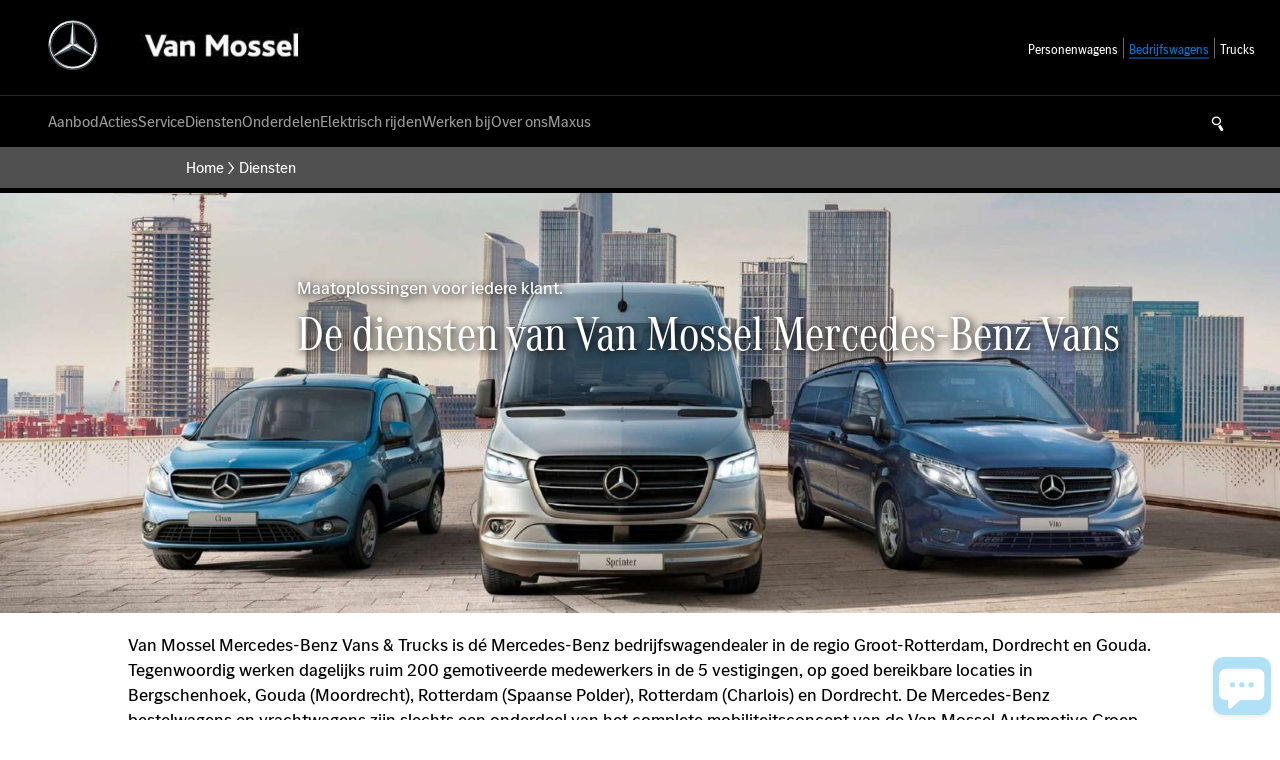

--- FILE ---
content_type: text/html; charset=iso-8859-1
request_url: https://www.mb.vanmossel.nl/vanmossel-bedrijfswagens/diensten
body_size: 9912
content:
<!DOCTYPE html PUBLIC "-//W3C//DTD XHTML 1.0 Strict//EN" "http://www.w3.org/TR/xhtml1/DTD/xhtml1-strict.dtd">
<html xmlns="http://www.w3.org/1999/xhtml" xml:lang="nl-NL" lang="nl-NL">
    <head>
        <meta http-equiv="X-UA-Compatible" content="IE=edge" />
        <meta name="viewport" content="width=device-width, initial-scale=1, maximum-scale=1, user-scalable=no">
        

        <meta http-equiv="content-type" content="text/html; charset=iso-8859-1" />
<meta name="generator" content="newictea CMS, http://www.newictea.nl/" />	
<base href="https://www.mb.vanmossel.nl/" />
<title>Diensten</title>
<link rel="canonical" href="https://www.mb.vanmossel.nl/vanmossel-bedrijfswagens/diensten" />



<meta name="description" content="Lees over onze lease-, financierings- en verzekeringsoplossingen, bekijk MercedesPRO of ontdek onze Service 24h, MobiloVan en Rescue Card." />




<meta name="xcms_id" content="vanmossel-bedrijfswagens,p000018" />





<link rel="search" type="application/opensearchdescription+xml" href="https://www.mb.vanmossel.nl/vanmossel-bedrijfswagens/vanmossel-bedrijfswagens-os.xml" title="vanmossel-bedrijfswagens search" />



<link rel="stylesheet" type="text/css" href="/css/_cms1505135699_xcms.css" />



        <!-- link rel="stylesheet" href="/css/mercedes-main/style_lineawesome-1-3-0.css" -->
        <link rel="stylesheet" type="text/css" href="/css/mercedes-main/mercedes-main.css" />
        <script src="/css/mercedes-main/mercedes-main.js"></script>
        <script src="/css/mercedes-main/mercedes-main-martin.js"></script>
        
        
        
        
        
        
        
        
        
        
          
  
  <script type="text/javascript" src="/js/_cms1515705987_xcms.combined.js"></script>
  
  
  
  <link rel="apple-touch-icon" sizes="180x180" href="/css/mb-nov-multilangual/img/icons/_cms1528209698_apple-touch-icon.png">
  <link rel="icon" type="image/png" sizes="32x32" href="/css/mb-nov-multilangual/img/icons/_cms1528209698_favicon-32x32.png">
  <link rel="icon" type="image/png" sizes="16x16" href="/css/mb-nov-multilangual/img/icons/_cms1528209698_favicon-16x16.png">
  <link rel="manifest" href="/css/mb-nov-multilangual/img/icons/_cms1528209698_manifest.json">
  <link rel="mask-icon" href="/css/mb-nov-multilangual/img/icons/_cms1528209699_safari-pinned-tab.svg" color="#000000">
  <meta name="theme-color" content="#000000">

<!-- Google Tag Manager  vanmossel vans en trucks-->
<script>(function(w,d,s,l,i){w[l]=w[l]||[];w[l].push({'gtm.start':
new Date().getTime(),event:'gtm.js'});var f=d.getElementsByTagName(s)[0],
j=d.createElement(s),dl=l!='dataLayer'?'&l='+l:'';j.async=true;j.src=
'https://www.googletagmanager.com/gtm.js?id='+i+dl;f.parentNode.insertBefore(j,f);
})(window,document,'script','dataLayer','GTM-KXW5BBG');</script>
<!-- End Google Tag Manager -->
<script type="text/javascript" async
src="https://vanmosselmercedesbenz.brain9storm.nl/"></script>
  

        
        
        <script>
            mb.data.menu = '[{\"name\": \"Aanbod\", \"url\": \"vanmossel-bedrijfswagens\/aanbod\", \"class\": \"hassub\",\"children\" : [{\"name\": \"Voorraad\", \"url\": \"vanmossel-bedrijfswagens\/aanbod\/voorraad\", \"class\": \"hassub\",\"children\" : [{\"name\": \"Voorraad Nieuw\", \"url\": \"vanmossel-bedrijfswagens\/aanbod\/voorraad\/voorraad-nieuw\", \"class\": \"\"},{\"name\": \"Voorraad Gebruikt\", \"url\": \"vanmossel-bedrijfswagens\/aanbod\/voorraad\/voorraad-gebruikt\", \"class\": \"\"}]},{\"name\": \"Modellen\", \"url\": \"vanmossel-bedrijfswagens\/aanbod\/modellen\", \"class\": \"\"},{\"name\": \"Elektrische modellen\", \"url\": \"vanmossel-bedrijfswagens\/aanbod\/elektrische-modellen\", \"class\": \"\"},{\"name\": \"Inruilwaarde berekenen\", \"url\": \"vanmossel-bedrijfswagens\/aanbod\/inruilwaarde-berekenen\", \"class\": \"\"},{\"name\": \"Over Certified\", \"url\": \"vanmossel-bedrijfswagens\/aanbod\/over-certified\", \"class\": \"\"},{\"name\": \"VanPartner\", \"url\": \"vanmossel-bedrijfswagens\/aanbod\/vanpartner\", \"class\": \"hassub\",\"children\" : [{\"name\": \"Bouwbedrijven\", \"url\": \"vanmossel-bedrijfswagens\/aanbod\/vanpartner\/bouwbedrijven\", \"class\": \"\"},{\"name\": \"Service en Installatie\", \"url\": \"vanmossel-bedrijfswagens\/aanbod\/vanpartner\/service-en-installatie\", \"class\": \"\"},{\"name\": \"Distributie\", \"url\": \"vanmossel-bedrijfswagens\/aanbod\/vanpartner\/distributie\", \"class\": \"\"},{\"name\": \"Koeltransport en Horeca\", \"url\": \"vanmossel-bedrijfswagens\/aanbod\/vanpartner\/koeltransport-en-horeca\", \"class\": \"\"},{\"name\": \"Landbouw en Groenvoorziening\", \"url\": \"vanmossel-bedrijfswagens\/aanbod\/vanpartner\/landbouw-en-groenvoorziening\", \"class\": \"\"},{\"name\": \"Personenvervoer\", \"url\": \"vanmossel-bedrijfswagens\/aanbod\/vanpartner\/personenvervoer\", \"class\": \"\"},{\"name\": \"Nood- en hulpdiensten\", \"url\": \"vanmossel-bedrijfswagens\/aanbod\/vanpartner\/nood-en-hulpdiensten\", \"class\": \"\"}]},{\"name\": \"Proefritaanvraag\", \"url\": \"vanmossel-bedrijfswagens\/aanbod\/proefritaanvraag\", \"class\": \"\"}]},{\"name\": \"Acties\", \"url\": \"vanmossel-bedrijfswagens\/acties\", \"class\": \"hassub\",\"children\" : [{\"name\": \"Voorraadactie - Win Fabrieksreis\", \"url\": \"vanmossel-bedrijfswagens\/acties\/voorraadactie-win-fabrieksreis\", \"class\": \"\"},{\"name\": \"Laatste kans op de Citan\", \"url\": \"vanmossel-bedrijfswagens\/acties\/laatste-kans-op-de-citan\", \"class\": \"\"},{\"name\": \"0,99% rente!\", \"url\": \"vanmossel-bedrijfswagens\/acties\/0-99-rente\", \"class\": \"\"},{\"name\": \"ServiceCare Complete\", \"url\": \"vanmossel-bedrijfswagens\/acties\/servicecare-complete\", \"class\": \"\"},{\"name\": \"eLease\", \"url\": \"vanmossel-bedrijfswagens\/acties\/elease\", \"class\": \"\"},{\"name\": \"eSprinter - Delivery Pro\", \"url\": \"vanmossel-bedrijfswagens\/acties\/esprinter-delivery-pro\", \"class\": \"\"},{\"name\": \"Voorraad voordeel\", \"url\": \"vanmossel-bedrijfswagens\/acties\/voorraad-voordeel\", \"class\": \"\"},{\"name\": \"Contactformulier acties\", \"url\": \"vanmossel-bedrijfswagens\/acties\/contactformulier-acties\", \"class\": \"\"},{\"name\": \"Taxi Actie\", \"url\": \"vanmossel-bedrijfswagens\/acties\/taxi-actie\", \"class\": \"\"}]},{\"name\": \"Service\", \"url\": \"vanmossel-bedrijfswagens\/service\", \"class\": \"hassub\",\"children\" : [{\"name\": \"Werkplaatsafspraak\", \"url\": \"vanmossel-bedrijfswagens\/service\/werkplaatsafspraak\", \"class\": \"\"},{\"name\": \"Onderhoudspakketten\", \"url\": \"vanmossel-bedrijfswagens\/onderhoudspakketten\", \"class\": \"\"},{\"name\": \"SterDeal\", \"url\": \"vanmossel-bedrijfswagens\/service\/sterdeal\", \"class\": \"\"},{\"name\": \"APK\", \"url\": \"vanmossel-bedrijfswagens\/service\/apk\", \"class\": \"\"},{\"name\": \"Schadeherstel\", \"url\": \"vanmossel-bedrijfswagens\/service\/schadeherstel\", \"class\": \"\"},{\"name\": \"VanPro\", \"url\": \"vanmossel-bedrijfswagens\/service\/vanpro\", \"class\": \"\"}]},{\"name\": \"Diensten\", \"url\": \"vanmossel-bedrijfswagens\/diensten\", \"class\": \"hassub\",\"children\" : [{\"name\": \"Operational Lease\", \"url\": \"vanmossel-bedrijfswagens\/diensten\/operational-lease\", \"class\": \"\"},{\"name\": \"Financial Lease\", \"url\": \"vanmossel-bedrijfswagens\/diensten\/financial-lease\", \"class\": \"\"},{\"name\": \"Mercedes Me Connect\", \"url\": \"vanmossel-bedrijfswagens\/diensten\/mercedes-me-connect\", \"class\": \"\"},{\"name\": \"Service24h\", \"url\": \"vanmossel-bedrijfswagens\/diensten\/service24h\", \"class\": \"\"},{\"name\": \"MobiloVan\", \"url\": \"vanmossel-bedrijfswagens\/diensten\/mobilovan\", \"class\": \"\"},{\"name\": \"Rescue Card\", \"url\": \"vanmossel-bedrijfswagens\/diensten\/rescue-card\", \"class\": \"\"}]},{\"name\": \"Onderdelen\", \"url\": \"vanmossel-bedrijfswagens\/onderdelen\", \"class\": \"hassub\",\"children\" : [{\"name\": \"PartsPro\", \"url\": \"vanmossel-bedrijfswagens\/onderdelen\/partspro\", \"class\": \"\"},{\"name\": \"WebParts\", \"url\": \"vanmossel-bedrijfswagens\/onderdelen\/webparts\", \"class\": \"\"},{\"name\": \"Bestelling plaatsen WebParts\", \"url\": \"vanmossel-bedrijfswagens\/onderdelen\/bestelling-plaatsen-webparts\", \"class\": \"\"},{\"name\": \"Prijsopgave onderdelen\", \"url\": \"vanmossel-bedrijfswagens\/onderdelen\/prijsopgave-onderdelen\", \"class\": \"\"},{\"name\": \"Sleutel bestellen\", \"url\": \"vanmossel-bedrijfswagens\/onderdelen\/sleutel-bestellen\", \"class\": \"\"}]},{\"name\": \"Elektrisch rijden\", \"url\": \"vanmossel-bedrijfswagens\/elektrisch-rijden\", \"class\": \"hassub\",\"children\" : [{\"name\": \"Overzicht\", \"url\": \"vanmossel-bedrijfswagens\/elektrisch-rijden\/overzicht\", \"class\": \"\"},{\"name\": \"Milieuzones\", \"url\": \"vanmossel-bedrijfswagens\/elektrisch-rijden\/milieuzones\", \"class\": \"\"},{\"name\": \"Bpm, mrb en bijtelling\", \"url\": \"vanmossel-bedrijfswagens\/elektrisch-rijden\/bpm-mrb-en-bijtelling\", \"class\": \"\"},{\"name\": \"Opladen\", \"url\": \"vanmossel-bedrijfswagens\/elektrisch-rijden\/opladen\", \"class\": \"\"},{\"name\": \"Acties\", \"url\": \"vanmossel-bedrijfswagens\/elektrisch-rijden\/acties\", \"class\": \"\"}]},{\"name\": \"Werken bij\", \"url\": \"vanmossel-bedrijfswagens\/werken-bij\", \"class\": \"\"},{\"name\": \"Over ons\", \"url\": \"vanmossel-bedrijfswagens\/over-ons\", \"class\": \"hassub\",\"children\" : [{\"name\": \"Contact\", \"url\": \"vanmossel-bedrijfswagens\/over-ons\/contact\", \"class\": \"hassub\",\"children\" : [{\"name\": \"Contactformulier\", \"url\": \"vanmossel-bedrijfswagens\/over-ons\/contact\/contactformulier\", \"class\": \"\"},{\"name\": \"Werkplaatsafspraak maken\", \"url\": \"vanmossel-bedrijfswagens\/over-ons\/contact\/werkplaatsafspraak-maken\", \"class\": \"\"},{\"name\": \"Proefritaanvraag\", \"url\": \"vanmossel-bedrijfswagens\/over-ons\/contact\/proefritaanvraag\", \"class\": \"\"},{\"name\": \"Bedrijfsgegevens\", \"url\": \"vanmossel-bedrijfswagens\/over-ons\/contact\/bedrijfsgegevens\", \"class\": \"\"}]},{\"name\": \"Vestigingen\", \"url\": \"vanmossel-bedrijfswagens\/over-ons\/vestigingen\", \"class\": \"hassub\",\"children\" : [{\"name\": \"Vestiging Bergschenhoek\", \"url\": \"vanmossel-bedrijfswagens\/over-ons\/vestigingen\/vestiging-bergschenhoek\", \"class\": \"\"},{\"name\": \"Vestiging Gouda\", \"url\": \"vanmossel-bedrijfswagens\/over-ons\/vestigingen\/vestiging-gouda\", \"class\": \"\"},{\"name\": \"Vestiging Rotterdam Spaanse Polder\", \"url\": \"vanmossel-bedrijfswagens\/over-ons\/vestigingen\/vestiging-rotterdam-spaanse-polder\", \"class\": \"\"},{\"name\": \"Vestiging Rotterdam Charlois\", \"url\": \"vanmossel-bedrijfswagens\/over-ons\/vestigingen\/vestiging-rotterdam-charlois\", \"class\": \"\"},{\"name\": \"Vestiging Dordrecht\", \"url\": \"vanmossel-bedrijfswagens\/over-ons\/vestigingen\/vestiging-dordrecht\", \"class\": \"\"}]},{\"name\": \"Wie zijn wij?\", \"url\": \"vanmossel-bedrijfswagens\/over-ons\/wie-zijn-wij\", \"class\": \"hassub\",\"children\" : [{\"name\": \"Van Mossel Automotive Group\", \"url\": \"vanmossel-bedrijfswagens\/over-ons\/wie-zijn-wij\/van-mossel-automotive-group\", \"class\": \"\"}]},{\"name\": \"Inruilvoorstel\", \"url\": \"vanmossel-bedrijfswagens\/over-ons\/inruilvoorstel\", \"class\": \"\"},{\"name\": \"Kwaliteit en Certificering\", \"url\": \"vanmossel-bedrijfswagens\/over-ons\/kwaliteit-en-certificering\", \"class\": \"\"},{\"name\": \"Five star rater\", \"url\": \"vanmossel-bedrijfswagens\/over-ons\/five-star-rater\", \"class\": \"\"},{\"name\": \"Algemene Voorwaarden\", \"url\": \"vanmossel-bedrijfswagens\/over-ons\/algemene-voorwaarden\", \"class\": \"hassub\",\"children\" : [{\"name\": \"Algemene Voorwaarden\", \"url\": \"vanmossel-bedrijfswagens\/over-ons\/algemene-voorwaarden\/algemene-voorwaarden\", \"class\": \"\"},{\"name\": \"Disclaimer\", \"url\": \"vanmossel-bedrijfswagens\/over-ons\/algemene-voorwaarden\/disclaimer\", \"class\": \"\"},{\"name\": \"Privacy Statement\", \"url\": \"vanmossel-bedrijfswagens\/over-ons\/algemene-voorwaarden\/privacy-statement\", \"class\": \"\"},{\"name\": \"Cookies\", \"url\": \"vanmossel-bedrijfswagens\/over-ons\/algemene-voorwaarden\/cookies\", \"class\": \"\"}]}]},{\"name\": \"Maxus\", \"url\": \"vanmossel-bedrijfswagens\/maxus\", \"class\": \"hassub\",\"children\" : [{\"name\": \"eDeliver 3\", \"url\": \"vanmossel-bedrijfswagens\/maxus\/edeliver-3\", \"class\": \"\"},{\"name\": \"eDeliver 5\", \"url\": \"vanmossel-bedrijfswagens\/maxus\/edeliver-5\", \"class\": \"\"},{\"name\": \"eDeliver 7\", \"url\": \"vanmossel-bedrijfswagens\/maxus\/edeliver-7\", \"class\": \"\"},{\"name\": \"eDeliver 9\", \"url\": \"vanmossel-bedrijfswagens\/maxus\/edeliver-9\", \"class\": \"\"},{\"name\": \"Contactpagina\", \"url\": \"vanmossel-bedrijfswagens\/maxus\/contactpagina\", \"class\": \"\"}]}]';
            
            mb.settings.directOccasionPage = '1';
            
            
            if (!mb.settings.languageHomepages) {
                mb.settings.languageHomepages = {};
            }
            
            
            
            
            
        </script>
        
            <script src="/css/mercedes-main/script_iframeresize.js"></script>
        
        
    </head>
    
    <body class="bw wider"  data-content-background=''>
    
        
       
        
        
        
        
        
        
        
        
         
        
        
        
        
        
           
        
        
        
        
        
        
        
        
            <section id="wrapper-content">
                
    
                <section id="top">
                    <div id="logos">
                        
                        <div id="mercedes-benz"><a href="/vanmossel-bedrijfswagens"><img alt="" class="img-responsive" src="/css/mercedes-main/gfx/mercedes-benz-star.svg" /></a></div>
                       
                        
                        <div id="dealer"><a href="/vanmossel-bedrijfswagens"><img alt="" class="img-responsive" src="/vanmossel-bedrijfswagens/images/common/van-mossel-wit-zwart-blok.jpg" /></a></div>
                        <div id="menu-toggle" class="mobile-visible">&nbsp;</div>
                    </div>
                    <div id="switches">
                        <ul id="languages" class="hidden"></ul>
                        
                            <ul id="divisions"><li data-href="/vanmossel-v3"><span>Personenwagens</span></li><li class="active"><span>Bedrijfswagens</span></li><li data-href="/vanmossel-trucks"><span>Trucks</span></li></ul>
                        
                    </div>
                </section>
                
                <section id="menus" data-sticky>
                    <div id="logo"><a href="/vanmossel-bedrijfswagens"><img alt="" class="img-responsive" src="/vanmossel-bedrijfswagens/images/common/van-mossel-wit-zwart-blok.jpg" /></a></div>
                    <div id="menu" class="mobile-hidden">
                        <ul id="t000000" class="topmenu"><li class="p000002 pm000005 hassub li-first" id="li-topmenu1"><a class="p000002 pm000005 hassub first" id="topmenu1" href="/vanmossel-bedrijfswagens/aanbod"  =""><span>Aanbod</span></a><ul id="m000005" class="submenu submenu1"><li class="p000230 pm000229 hassub li-first"><a class="p000230 pm000229 hassub first" href="/vanmossel-bedrijfswagens/aanbod/voorraad" =""><span>Voorraad</span></a><ul id="m000229" class="subsubmenu subsubmenu1"><li class="p000233 li-first"><a class="p000233 first" href="/vanmossel-bedrijfswagens/aanbod/voorraad/voorraad-nieuw"  =""><span>Voorraad Nieuw</span></a></li><li class="p000235 odd li-last"><a class="p000235 odd last" href="/vanmossel-bedrijfswagens/aanbod/voorraad/voorraad-gebruikt"  =""><span>Voorraad Gebruikt</span></a></li></ul></li><li class="p000342 odd"><a class="p000342 odd" href="/vanmossel-bedrijfswagens/aanbod/modellen"  =""><span>Modellen</span></a></li><li class="p000471"><a class="p000471" href="/vanmossel-bedrijfswagens/aanbod/elektrische-modellen"  =""><span>Elektrische modellen</span></a></li><li class="p000435 odd"><a class="p000435 odd" href="/vanmossel-bedrijfswagens/aanbod/inruilwaarde-berekenen"  =""><span>Inruilwaarde berekenen</span></a></li><li class="p000216"><a class="p000216" href="/vanmossel-bedrijfswagens/aanbod/over-certified"  =""><span>Over Certified</span></a></li><li class="p000177 pm000497 hassub odd"><a class="p000177 pm000497 hassub odd" href="/vanmossel-bedrijfswagens/aanbod/vanpartner"  =""><span>VanPartner</span></a><ul id="m000497" class="subsubmenu subsubmenu6"><li class="p000501 li-first"><a class="p000501 first" href="/vanmossel-bedrijfswagens/aanbod/vanpartner/bouwbedrijven"  =""><span>Bouwbedrijven</span></a></li><li class="p000503 odd"><a class="p000503 odd" href="/vanmossel-bedrijfswagens/aanbod/vanpartner/service-en-installatie"  =""><span>Service en Installatie</span></a></li><li class="p000505"><a class="p000505" href="/vanmossel-bedrijfswagens/aanbod/vanpartner/distributie"  =""><span>Distributie</span></a></li><li class="p000507 odd"><a class="p000507 odd" href="/vanmossel-bedrijfswagens/aanbod/vanpartner/koeltransport-en-horeca"  =""><span>Koeltransport en Horeca</span></a></li><li class="p000509"><a class="p000509" href="/vanmossel-bedrijfswagens/aanbod/vanpartner/landbouw-en-groenvoorziening"  =""><span>Landbouw en Groenvoorziening</span></a></li><li class="p000511 odd"><a class="p000511 odd" href="/vanmossel-bedrijfswagens/aanbod/vanpartner/personenvervoer"  =""><span>Personenvervoer</span></a></li><li class="p000513 li-last"><a class="p000513 last" href="/vanmossel-bedrijfswagens/aanbod/vanpartner/nood-en-hulpdiensten"  =""><span>Nood- en hulpdiensten</span></a></li></ul></li><li class="p000137 li-last"><a class="p000137 last" href="/vanmossel-bedrijfswagens/aanbod/proefritaanvraag"  =""><span>Proefritaanvraag</span></a></li></ul></li><li class="p000022 pm000021 hassub odd" id="li-topmenu2"><a class="p000022 pm000021 hassub odd" id="topmenu2" href="/vanmossel-bedrijfswagens/acties" =""><span>Acties</span></a><ul id="m000021" class="submenu submenu2"><li class="p001156 li-first"><a class="p001156 first" href="/vanmossel-bedrijfswagens/acties/voorraadactie-win-fabrieksreis"  =""><span>Voorraadactie - Win Fabrieksreis</span></a></li><li class="p001135 odd"><a class="p001135 odd" href="/vanmossel-bedrijfswagens/acties/laatste-kans-op-de-citan"  =""><span>Laatste kans op de Citan</span></a></li><li class="p000344"><a class="p000344" href="/vanmossel-bedrijfswagens/acties/0-99-rente"  =""><span>0,99% rente!</span></a></li><li class="p000612 odd"><a class="p000612 odd" href="/vanmossel-bedrijfswagens/acties/servicecare-complete"  =""><span>ServiceCare Complete</span></a></li><li class="p001082"><a class="p001082" href="/vanmossel-bedrijfswagens/acties/elease"  =""><span>eLease</span></a></li><li class="p001041 odd"><a class="p001041 odd" href="/vanmossel-bedrijfswagens/acties/esprinter-delivery-pro"  =""><span>eSprinter - Delivery Pro</span></a></li><li class="p001024"><a class="p001024" href="/vanmossel-bedrijfswagens/acties/voorraad-voordeel"  =""><span>Voorraad voordeel</span></a></li><li class="p000327 pm000326 odd"><a class="p000327 pm000326 odd" href="/vanmossel-bedrijfswagens/acties/contactformulier-acties"  =""><span>Contactformulier acties</span></a></li><li class="p001151 li-last"><a class="p001151 last" href="/vanmossel-bedrijfswagens/acties/taxi-actie"  =""><span>Taxi Actie</span></a></li></ul></li><li class="p000014 pm000013 hassub" id="li-topmenu3"><a class="p000014 pm000013 hassub" id="topmenu3" href="/vanmossel-bedrijfswagens/service"  =""><span>Service</span></a><ul id="m000013" class="submenu submenu3"><li class="p000016 li-first"><a class="p000016 first" href="/vanmossel-bedrijfswagens/service/werkplaatsafspraak"  =""><span>Werkplaatsafspraak</span></a></li><li class="p000295 odd"><a class="p000295 odd" href="/vanmossel-bedrijfswagens/onderhoudspakketten"  =""><span>Onderhoudspakketten</span></a></li><li class="p000384"><a class="p000384" href="/vanmossel-bedrijfswagens/service/sterdeal"  =""><span>SterDeal</span></a></li><li class="p000286 pm000285 odd"><a class="p000286 pm000285 odd" href="/vanmossel-bedrijfswagens/service/apk"  =""><span>APK</span></a></li><li class="p000280"><a class="p000280" href="/vanmossel-bedrijfswagens/service/schadeherstel"  =""><span>Schadeherstel</span></a></li><li class="p001047 odd li-last"><a class="p001047 odd last" href="/vanmossel-bedrijfswagens/service/vanpro"  =""><span>VanPro</span></a></li></ul></li><li class="li-current p000018 pm000017 hassub odd" id="li-topmenu4"><a class="current activecurrent p000018 pm000017 hassub odd" id="topmenu4" href="/vanmossel-bedrijfswagens/diensten"  =""><span>Diensten</span></a><ul id="m000017" class="submenu submenu4"><li class="p000020 li-first"><a class="p000020 first" href="/vanmossel-bedrijfswagens/diensten/operational-lease"  =""><span>Operational Lease</span></a></li><li class="p000402 odd"><a class="p000402 odd" href="/vanmossel-bedrijfswagens/diensten/financial-lease"  =""><span>Financial Lease</span></a></li><li class="p000391"><a class="p000391" href="/vanmossel-bedrijfswagens/diensten/mercedes-me-connect"  =""><span>Mercedes Me Connect</span></a></li><li class="p000377 odd"><a class="p000377 odd" href="/vanmossel-bedrijfswagens/diensten/service24h"  =""><span>Service24h</span></a></li><li class="p000379"><a class="p000379" href="/vanmossel-bedrijfswagens/diensten/mobilovan"  =""><span>MobiloVan</span></a></li><li class="p000381 odd li-last"><a class="p000381 odd last" href="/vanmossel-bedrijfswagens/diensten/rescue-card"  =""><span>Rescue Card</span></a></li></ul></li><li class="p000572 pm000571 hassub" id="li-topmenu5"><a class="p000572 pm000571 hassub" id="topmenu5" href="/vanmossel-bedrijfswagens/onderdelen" =""><span>Onderdelen</span></a><ul id="m000571" class="submenu submenu5"><li class="p000574 li-first"><a class="p000574 first" href="/vanmossel-bedrijfswagens/onderdelen/partspro"  =""><span>PartsPro</span></a></li><li class="p000576 odd"><a class="p000576 odd" href="/vanmossel-bedrijfswagens/onderdelen/webparts"  =""><span>WebParts</span></a></li><li class="p000578"><a class="p000578" href="/vanmossel-bedrijfswagens/onderdelen/bestelling-plaatsen-webparts"  =""><span>Bestelling plaatsen WebParts</span></a></li><li class="p000602 odd"><a class="p000602 odd" href="/vanmossel-bedrijfswagens/onderdelen/prijsopgave-onderdelen"  =""><span>Prijsopgave onderdelen</span></a></li><li class="p000903 li-last"><a class="p000903 last" href="/vanmossel-bedrijfswagens/onderdelen/sleutel-bestellen"  =""><span>Sleutel bestellen</span></a></li></ul></li><li class="p000760 pm000759 hassub odd" id="li-topmenu6"><a class="p000760 pm000759 hassub odd" id="topmenu6" href="/vanmossel-bedrijfswagens/elektrisch-rijden" =""><span>Elektrisch rijden</span></a><ul id="m000759" class="submenu submenu6"><li class="p000762 li-first"><a class="p000762 first" href="/vanmossel-bedrijfswagens/elektrisch-rijden/overzicht"  =""><span>Overzicht</span></a></li><li class="p001015 odd"><a class="p001015 odd" href="/vanmossel-bedrijfswagens/elektrisch-rijden/milieuzones"  =""><span>Milieuzones</span></a></li><li class="p000842"><a class="p000842" href="/vanmossel-bedrijfswagens/elektrisch-rijden/bpm-mrb-en-bijtelling"  =""><span>Bpm, mrb en bijtelling</span></a></li><li class="p000764 odd"><a class="p000764 odd" href="/vanmossel-bedrijfswagens/elektrisch-rijden/opladen"  =""><span>Opladen</span></a></li><li class="p001022 li-last"><a class="p001022 last" href="/vanmossel-bedrijfswagens/elektrisch-rijden/acties"  =""><span>Acties</span></a></li></ul></li><li class="p000893 pm000892" id="li-topmenu7"><a class="p000893 pm000892" id="topmenu7" href="/vanmossel-bedrijfswagens/werken-bij" =""><span>Werken bij</span></a></li><li class="p000026 pm000025 hassub odd" id="li-topmenu8"><a class="p000026 pm000025 hassub odd" id="topmenu8" href="/vanmossel-bedrijfswagens/over-ons"  =""><span>Over ons</span></a><ul id="m000025" class="submenu submenu8"><li class="p000084 pm000083 hassub li-first"><a class="p000084 pm000083 hassub first" href="/vanmossel-bedrijfswagens/over-ons/contact" =""><span>Contact</span></a><ul id="m000083" class="subsubmenu subsubmenu1"><li class="p000089 li-first"><a class="p000089 first" href="/vanmossel-bedrijfswagens/over-ons/contact/contactformulier"  =""><span>Contactformulier</span></a></li><li class="p000087 odd"><a class="p000087 odd" href="/vanmossel-bedrijfswagens/over-ons/contact/werkplaatsafspraak-maken"  =""><span>Werkplaatsafspraak maken</span></a></li><li class="p000091"><a class="p000091" href="/vanmossel-bedrijfswagens/over-ons/contact/proefritaanvraag"  =""><span>Proefritaanvraag</span></a></li><li class="p000570 odd li-last"><a class="p000570 odd last" href="/vanmossel-bedrijfswagens/over-ons/contact/bedrijfsgegevens"  =""><span>Bedrijfsgegevens</span></a></li></ul></li><li class="p000070 pm000069 hassub odd"><a class="p000070 pm000069 hassub odd" href="/vanmossel-bedrijfswagens/over-ons/vestigingen"  =""><span>Vestigingen</span></a><ul id="m000069" class="subsubmenu subsubmenu2"><li class="p000076 li-first"><a class="p000076 first" href="/vanmossel-bedrijfswagens/over-ons/vestigingen/vestiging-bergschenhoek"  =""><span>Vestiging Bergschenhoek</span></a></li><li class="p000078 odd"><a class="p000078 odd" href="/vanmossel-bedrijfswagens/over-ons/vestigingen/vestiging-gouda"  =""><span>Vestiging Gouda</span></a></li><li class="p000080"><a class="p000080" href="/vanmossel-bedrijfswagens/over-ons/vestigingen/vestiging-rotterdam-spaanse-polder"  =""><span>Vestiging Rotterdam Spaanse Polder</span></a></li><li class="p000128 odd"><a class="p000128 odd" href="/vanmossel-bedrijfswagens/over-ons/vestigingen/vestiging-rotterdam-charlois"  =""><span>Vestiging Rotterdam Charlois</span></a></li><li class="p000523 li-last"><a class="p000523 last" href="/vanmossel-bedrijfswagens/over-ons/vestigingen/vestiging-dordrecht"  =""><span>Vestiging Dordrecht</span></a></li></ul></li><li class="p000528 pm000527 hassub"><a class="p000528 pm000527 hassub" href="/vanmossel-bedrijfswagens/over-ons/wie-zijn-wij" =""><span>Wie zijn wij?</span></a><ul id="m000527" class="subsubmenu subsubmenu3"><li class="p000531 li-first li-last"><a class="p000531 first last" href="/vanmossel-bedrijfswagens/over-ons/wie-zijn-wij/van-mossel-automotive-group"  =""><span>Van Mossel Automotive Group</span></a></li></ul></li><li class="p000846 odd"><a class="p000846 odd" href="/vanmossel-bedrijfswagens/over-ons/inruilvoorstel"  =""><span>Inruilvoorstel</span></a></li><li class="p000490"><a class="p000490" href="/vanmossel-bedrijfswagens/over-ons/kwaliteit-en-certificering"  =""><span>Kwaliteit en Certificering</span></a></li><li class="p000667 odd"><a class="p000667 odd" href="/vanmossel-bedrijfswagens/over-ons/five-star-rater"  =""><span>Five star rater</span></a></li><li class="p000130 pm000129 hassub li-last"><a class="p000130 pm000129 hassub last" href="/vanmossel-bedrijfswagens/over-ons/algemene-voorwaarden" =""><span>Algemene Voorwaarden</span></a><ul id="m000129" class="subsubmenu subsubmenu7"><li class="p000135 li-first"><a class="p000135 first" href="/vanmossel-bedrijfswagens/over-ons/algemene-voorwaarden/algemene-voorwaarden"  =""><span>Algemene Voorwaarden</span></a></li><li class="p000358 odd"><a class="p000358 odd" href="/vanmossel-bedrijfswagens/over-ons/algemene-voorwaarden/disclaimer"  =""><span>Disclaimer</span></a></li><li class="p000133"><a class="p000133" href="/vanmossel-bedrijfswagens/over-ons/algemene-voorwaarden/privacy-statement"  =""><span>Privacy Statement</span></a></li><li class="p000421 odd li-last"><a class="p000421 odd last" href="/vanmossel-bedrijfswagens/over-ons/algemene-voorwaarden/cookies"  =""><span>Cookies</span></a></li></ul></li></ul></li><li class="p000982 pm000983 hassub li-last" id="li-topmenu9"><a class="p000982 pm000983 hassub last" id="topmenu9" href="/vanmossel-bedrijfswagens/maxus"  =""><span>Maxus</span></a><ul id="m000983" class="submenu submenu9"><li class="p000977 li-first"><a class="p000977 first" href="/vanmossel-bedrijfswagens/maxus/edeliver-3"  =""><span>eDeliver 3</span></a></li><li class="p000978 odd"><a class="p000978 odd" href="/vanmossel-bedrijfswagens/maxus/edeliver-5"  =""><span>eDeliver 5</span></a></li><li class="p000979"><a class="p000979" href="/vanmossel-bedrijfswagens/maxus/edeliver-7"  =""><span>eDeliver 7</span></a></li><li class="p000991 odd"><a class="p000991 odd" href="/vanmossel-bedrijfswagens/maxus/edeliver-9"  =""><span>eDeliver 9</span></a></li><li class="p000996 li-last"><a class="p000996 last" href="/vanmossel-bedrijfswagens/maxus/contactpagina"  =""><span>Contactpagina</span></a></li></ul></li></ul>

                        <div id="search-icon"><i class="icon-search">&nbsp;</i></div>
                    </div>
                </section>
                <section id="wrapper-submenu">
                    <div id="mainmenu" class="mobile-visible">
                        <div id="top">
                            <img alt="" class="img-responsive" src="/vanmossel-bedrijfswagens/images/common/van-mossel-wit-zwart-blok.jpg" />
                        </div>
                        <div id="sticky-bar">
                            <p class="icon-search"></p>
                            <p class="icon-close"></p>
                        </div>
    
                        <ul id="t000000" class="topmenu"><li class="p000002 pm000005 hassub li-first" id="li-topmenu1"><a class="p000002 pm000005 hassub first" id="topmenu1" href="/vanmossel-bedrijfswagens/aanbod"  =""><span>Aanbod</span></a><ul id="m000005" class="submenu submenu1"><li class="p000230 pm000229 hassub li-first"><a class="p000230 pm000229 hassub first" href="/vanmossel-bedrijfswagens/aanbod/voorraad" =""><span>Voorraad</span></a><ul id="m000229" class="subsubmenu subsubmenu1"><li class="p000233 li-first"><a class="p000233 first" href="/vanmossel-bedrijfswagens/aanbod/voorraad/voorraad-nieuw"  =""><span>Voorraad Nieuw</span></a></li><li class="p000235 odd li-last"><a class="p000235 odd last" href="/vanmossel-bedrijfswagens/aanbod/voorraad/voorraad-gebruikt"  =""><span>Voorraad Gebruikt</span></a></li></ul></li><li class="p000342 odd"><a class="p000342 odd" href="/vanmossel-bedrijfswagens/aanbod/modellen"  =""><span>Modellen</span></a></li><li class="p000471"><a class="p000471" href="/vanmossel-bedrijfswagens/aanbod/elektrische-modellen"  =""><span>Elektrische modellen</span></a></li><li class="p000435 odd"><a class="p000435 odd" href="/vanmossel-bedrijfswagens/aanbod/inruilwaarde-berekenen"  =""><span>Inruilwaarde berekenen</span></a></li><li class="p000216"><a class="p000216" href="/vanmossel-bedrijfswagens/aanbod/over-certified"  =""><span>Over Certified</span></a></li><li class="p000177 pm000497 hassub odd"><a class="p000177 pm000497 hassub odd" href="/vanmossel-bedrijfswagens/aanbod/vanpartner"  =""><span>VanPartner</span></a><ul id="m000497" class="subsubmenu subsubmenu6"><li class="p000501 li-first"><a class="p000501 first" href="/vanmossel-bedrijfswagens/aanbod/vanpartner/bouwbedrijven"  =""><span>Bouwbedrijven</span></a></li><li class="p000503 odd"><a class="p000503 odd" href="/vanmossel-bedrijfswagens/aanbod/vanpartner/service-en-installatie"  =""><span>Service en Installatie</span></a></li><li class="p000505"><a class="p000505" href="/vanmossel-bedrijfswagens/aanbod/vanpartner/distributie"  =""><span>Distributie</span></a></li><li class="p000507 odd"><a class="p000507 odd" href="/vanmossel-bedrijfswagens/aanbod/vanpartner/koeltransport-en-horeca"  =""><span>Koeltransport en Horeca</span></a></li><li class="p000509"><a class="p000509" href="/vanmossel-bedrijfswagens/aanbod/vanpartner/landbouw-en-groenvoorziening"  =""><span>Landbouw en Groenvoorziening</span></a></li><li class="p000511 odd"><a class="p000511 odd" href="/vanmossel-bedrijfswagens/aanbod/vanpartner/personenvervoer"  =""><span>Personenvervoer</span></a></li><li class="p000513 li-last"><a class="p000513 last" href="/vanmossel-bedrijfswagens/aanbod/vanpartner/nood-en-hulpdiensten"  =""><span>Nood- en hulpdiensten</span></a></li></ul></li><li class="p000137 li-last"><a class="p000137 last" href="/vanmossel-bedrijfswagens/aanbod/proefritaanvraag"  =""><span>Proefritaanvraag</span></a></li></ul></li><li class="p000022 pm000021 hassub odd" id="li-topmenu2"><a class="p000022 pm000021 hassub odd" id="topmenu2" href="/vanmossel-bedrijfswagens/acties" =""><span>Acties</span></a><ul id="m000021" class="submenu submenu2"><li class="p001156 li-first"><a class="p001156 first" href="/vanmossel-bedrijfswagens/acties/voorraadactie-win-fabrieksreis"  =""><span>Voorraadactie - Win Fabrieksreis</span></a></li><li class="p001135 odd"><a class="p001135 odd" href="/vanmossel-bedrijfswagens/acties/laatste-kans-op-de-citan"  =""><span>Laatste kans op de Citan</span></a></li><li class="p000344"><a class="p000344" href="/vanmossel-bedrijfswagens/acties/0-99-rente"  =""><span>0,99% rente!</span></a></li><li class="p000612 odd"><a class="p000612 odd" href="/vanmossel-bedrijfswagens/acties/servicecare-complete"  =""><span>ServiceCare Complete</span></a></li><li class="p001082"><a class="p001082" href="/vanmossel-bedrijfswagens/acties/elease"  =""><span>eLease</span></a></li><li class="p001041 odd"><a class="p001041 odd" href="/vanmossel-bedrijfswagens/acties/esprinter-delivery-pro"  =""><span>eSprinter - Delivery Pro</span></a></li><li class="p001024"><a class="p001024" href="/vanmossel-bedrijfswagens/acties/voorraad-voordeel"  =""><span>Voorraad voordeel</span></a></li><li class="p000327 pm000326 odd"><a class="p000327 pm000326 odd" href="/vanmossel-bedrijfswagens/acties/contactformulier-acties"  =""><span>Contactformulier acties</span></a></li><li class="p001151 li-last"><a class="p001151 last" href="/vanmossel-bedrijfswagens/acties/taxi-actie"  =""><span>Taxi Actie</span></a></li></ul></li><li class="p000014 pm000013 hassub" id="li-topmenu3"><a class="p000014 pm000013 hassub" id="topmenu3" href="/vanmossel-bedrijfswagens/service"  =""><span>Service</span></a><ul id="m000013" class="submenu submenu3"><li class="p000016 li-first"><a class="p000016 first" href="/vanmossel-bedrijfswagens/service/werkplaatsafspraak"  =""><span>Werkplaatsafspraak</span></a></li><li class="p000295 odd"><a class="p000295 odd" href="/vanmossel-bedrijfswagens/onderhoudspakketten"  =""><span>Onderhoudspakketten</span></a></li><li class="p000384"><a class="p000384" href="/vanmossel-bedrijfswagens/service/sterdeal"  =""><span>SterDeal</span></a></li><li class="p000286 pm000285 odd"><a class="p000286 pm000285 odd" href="/vanmossel-bedrijfswagens/service/apk"  =""><span>APK</span></a></li><li class="p000280"><a class="p000280" href="/vanmossel-bedrijfswagens/service/schadeherstel"  =""><span>Schadeherstel</span></a></li><li class="p001047 odd li-last"><a class="p001047 odd last" href="/vanmossel-bedrijfswagens/service/vanpro"  =""><span>VanPro</span></a></li></ul></li><li class="li-current p000018 pm000017 hassub odd" id="li-topmenu4"><a class="current activecurrent p000018 pm000017 hassub odd" id="topmenu4" href="/vanmossel-bedrijfswagens/diensten"  =""><span>Diensten</span></a><ul id="m000017" class="submenu submenu4"><li class="p000020 li-first"><a class="p000020 first" href="/vanmossel-bedrijfswagens/diensten/operational-lease"  =""><span>Operational Lease</span></a></li><li class="p000402 odd"><a class="p000402 odd" href="/vanmossel-bedrijfswagens/diensten/financial-lease"  =""><span>Financial Lease</span></a></li><li class="p000391"><a class="p000391" href="/vanmossel-bedrijfswagens/diensten/mercedes-me-connect"  =""><span>Mercedes Me Connect</span></a></li><li class="p000377 odd"><a class="p000377 odd" href="/vanmossel-bedrijfswagens/diensten/service24h"  =""><span>Service24h</span></a></li><li class="p000379"><a class="p000379" href="/vanmossel-bedrijfswagens/diensten/mobilovan"  =""><span>MobiloVan</span></a></li><li class="p000381 odd li-last"><a class="p000381 odd last" href="/vanmossel-bedrijfswagens/diensten/rescue-card"  =""><span>Rescue Card</span></a></li></ul></li><li class="p000572 pm000571 hassub" id="li-topmenu5"><a class="p000572 pm000571 hassub" id="topmenu5" href="/vanmossel-bedrijfswagens/onderdelen" =""><span>Onderdelen</span></a><ul id="m000571" class="submenu submenu5"><li class="p000574 li-first"><a class="p000574 first" href="/vanmossel-bedrijfswagens/onderdelen/partspro"  =""><span>PartsPro</span></a></li><li class="p000576 odd"><a class="p000576 odd" href="/vanmossel-bedrijfswagens/onderdelen/webparts"  =""><span>WebParts</span></a></li><li class="p000578"><a class="p000578" href="/vanmossel-bedrijfswagens/onderdelen/bestelling-plaatsen-webparts"  =""><span>Bestelling plaatsen WebParts</span></a></li><li class="p000602 odd"><a class="p000602 odd" href="/vanmossel-bedrijfswagens/onderdelen/prijsopgave-onderdelen"  =""><span>Prijsopgave onderdelen</span></a></li><li class="p000903 li-last"><a class="p000903 last" href="/vanmossel-bedrijfswagens/onderdelen/sleutel-bestellen"  =""><span>Sleutel bestellen</span></a></li></ul></li><li class="p000760 pm000759 hassub odd" id="li-topmenu6"><a class="p000760 pm000759 hassub odd" id="topmenu6" href="/vanmossel-bedrijfswagens/elektrisch-rijden" =""><span>Elektrisch rijden</span></a><ul id="m000759" class="submenu submenu6"><li class="p000762 li-first"><a class="p000762 first" href="/vanmossel-bedrijfswagens/elektrisch-rijden/overzicht"  =""><span>Overzicht</span></a></li><li class="p001015 odd"><a class="p001015 odd" href="/vanmossel-bedrijfswagens/elektrisch-rijden/milieuzones"  =""><span>Milieuzones</span></a></li><li class="p000842"><a class="p000842" href="/vanmossel-bedrijfswagens/elektrisch-rijden/bpm-mrb-en-bijtelling"  =""><span>Bpm, mrb en bijtelling</span></a></li><li class="p000764 odd"><a class="p000764 odd" href="/vanmossel-bedrijfswagens/elektrisch-rijden/opladen"  =""><span>Opladen</span></a></li><li class="p001022 li-last"><a class="p001022 last" href="/vanmossel-bedrijfswagens/elektrisch-rijden/acties"  =""><span>Acties</span></a></li></ul></li><li class="p000893 pm000892" id="li-topmenu7"><a class="p000893 pm000892" id="topmenu7" href="/vanmossel-bedrijfswagens/werken-bij" =""><span>Werken bij</span></a></li><li class="p000026 pm000025 hassub odd" id="li-topmenu8"><a class="p000026 pm000025 hassub odd" id="topmenu8" href="/vanmossel-bedrijfswagens/over-ons"  =""><span>Over ons</span></a><ul id="m000025" class="submenu submenu8"><li class="p000084 pm000083 hassub li-first"><a class="p000084 pm000083 hassub first" href="/vanmossel-bedrijfswagens/over-ons/contact" =""><span>Contact</span></a><ul id="m000083" class="subsubmenu subsubmenu1"><li class="p000089 li-first"><a class="p000089 first" href="/vanmossel-bedrijfswagens/over-ons/contact/contactformulier"  =""><span>Contactformulier</span></a></li><li class="p000087 odd"><a class="p000087 odd" href="/vanmossel-bedrijfswagens/over-ons/contact/werkplaatsafspraak-maken"  =""><span>Werkplaatsafspraak maken</span></a></li><li class="p000091"><a class="p000091" href="/vanmossel-bedrijfswagens/over-ons/contact/proefritaanvraag"  =""><span>Proefritaanvraag</span></a></li><li class="p000570 odd li-last"><a class="p000570 odd last" href="/vanmossel-bedrijfswagens/over-ons/contact/bedrijfsgegevens"  =""><span>Bedrijfsgegevens</span></a></li></ul></li><li class="p000070 pm000069 hassub odd"><a class="p000070 pm000069 hassub odd" href="/vanmossel-bedrijfswagens/over-ons/vestigingen"  =""><span>Vestigingen</span></a><ul id="m000069" class="subsubmenu subsubmenu2"><li class="p000076 li-first"><a class="p000076 first" href="/vanmossel-bedrijfswagens/over-ons/vestigingen/vestiging-bergschenhoek"  =""><span>Vestiging Bergschenhoek</span></a></li><li class="p000078 odd"><a class="p000078 odd" href="/vanmossel-bedrijfswagens/over-ons/vestigingen/vestiging-gouda"  =""><span>Vestiging Gouda</span></a></li><li class="p000080"><a class="p000080" href="/vanmossel-bedrijfswagens/over-ons/vestigingen/vestiging-rotterdam-spaanse-polder"  =""><span>Vestiging Rotterdam Spaanse Polder</span></a></li><li class="p000128 odd"><a class="p000128 odd" href="/vanmossel-bedrijfswagens/over-ons/vestigingen/vestiging-rotterdam-charlois"  =""><span>Vestiging Rotterdam Charlois</span></a></li><li class="p000523 li-last"><a class="p000523 last" href="/vanmossel-bedrijfswagens/over-ons/vestigingen/vestiging-dordrecht"  =""><span>Vestiging Dordrecht</span></a></li></ul></li><li class="p000528 pm000527 hassub"><a class="p000528 pm000527 hassub" href="/vanmossel-bedrijfswagens/over-ons/wie-zijn-wij" =""><span>Wie zijn wij?</span></a><ul id="m000527" class="subsubmenu subsubmenu3"><li class="p000531 li-first li-last"><a class="p000531 first last" href="/vanmossel-bedrijfswagens/over-ons/wie-zijn-wij/van-mossel-automotive-group"  =""><span>Van Mossel Automotive Group</span></a></li></ul></li><li class="p000846 odd"><a class="p000846 odd" href="/vanmossel-bedrijfswagens/over-ons/inruilvoorstel"  =""><span>Inruilvoorstel</span></a></li><li class="p000490"><a class="p000490" href="/vanmossel-bedrijfswagens/over-ons/kwaliteit-en-certificering"  =""><span>Kwaliteit en Certificering</span></a></li><li class="p000667 odd"><a class="p000667 odd" href="/vanmossel-bedrijfswagens/over-ons/five-star-rater"  =""><span>Five star rater</span></a></li><li class="p000130 pm000129 hassub li-last"><a class="p000130 pm000129 hassub last" href="/vanmossel-bedrijfswagens/over-ons/algemene-voorwaarden" =""><span>Algemene Voorwaarden</span></a><ul id="m000129" class="subsubmenu subsubmenu7"><li class="p000135 li-first"><a class="p000135 first" href="/vanmossel-bedrijfswagens/over-ons/algemene-voorwaarden/algemene-voorwaarden"  =""><span>Algemene Voorwaarden</span></a></li><li class="p000358 odd"><a class="p000358 odd" href="/vanmossel-bedrijfswagens/over-ons/algemene-voorwaarden/disclaimer"  =""><span>Disclaimer</span></a></li><li class="p000133"><a class="p000133" href="/vanmossel-bedrijfswagens/over-ons/algemene-voorwaarden/privacy-statement"  =""><span>Privacy Statement</span></a></li><li class="p000421 odd li-last"><a class="p000421 odd last" href="/vanmossel-bedrijfswagens/over-ons/algemene-voorwaarden/cookies"  =""><span>Cookies</span></a></li></ul></li></ul></li><li class="p000982 pm000983 hassub li-last" id="li-topmenu9"><a class="p000982 pm000983 hassub last" id="topmenu9" href="/vanmossel-bedrijfswagens/maxus"  =""><span>Maxus</span></a><ul id="m000983" class="submenu submenu9"><li class="p000977 li-first"><a class="p000977 first" href="/vanmossel-bedrijfswagens/maxus/edeliver-3"  =""><span>eDeliver 3</span></a></li><li class="p000978 odd"><a class="p000978 odd" href="/vanmossel-bedrijfswagens/maxus/edeliver-5"  =""><span>eDeliver 5</span></a></li><li class="p000979"><a class="p000979" href="/vanmossel-bedrijfswagens/maxus/edeliver-7"  =""><span>eDeliver 7</span></a></li><li class="p000991 odd"><a class="p000991 odd" href="/vanmossel-bedrijfswagens/maxus/edeliver-9"  =""><span>eDeliver 9</span></a></li><li class="p000996 li-last"><a class="p000996 last" href="/vanmossel-bedrijfswagens/maxus/contactpagina"  =""><span>Contactpagina</span></a></li></ul></li></ul>

                    </div>
                    <div id="submenus">
                        <p class="icon-close"></p>
                        <div class="items"></div>
                    </div>
                    <div id="subsubmenus">
                    </div>                
                </section>
                
                
                    <section id="breadcrumbs" class="memo">
                        <div class="wrapper">
                            <ul><li class="haslink" ><a href="/vanmossel-bedrijfswagens/">Home</a></li><li><span>Diensten</span></li></ul>
                        </div>
                    </section>            
                
    
                <section id="content">
                    

                    <!-- include_blok_header -->
<section id="headers" >
    <div id="wrapper-header">
        
                <div class="header visible" data-order="1">
                    
                        
                    
                    
                        <div id="wrapper-image">
                            <div id="image-mask" class="hidden">&nbsp;</div>
                            <img srcset="/cache/480x0/vanmossel-bedrijfswagens/images/modellen/range-vans-4-1950x640.jpg 480w, /1024x0/vanmossel-bedrijfswagens/images/modellen/range-vans-4-1950x640.jpg 1024w, /1680x0/vanmossel-bedrijfswagens/images/modellen/range-vans-4-1950x640.jpg 1680w" sizes="(max-width: 767px) 480px, (max-width: 1024px) 1024px, 1680px" src="/vanmossel-bedrijfswagens/images/modellen/range-vans-4-1950x640.jpg" alt="" class="img-responsive">
                        </div>
                    
                    
                        
                            <div id="titles" data-position="right" data-shadow-color="black" data-colour="white" >
                                <h3>Maatoplossingen voor iedere klant.</h3>
                                <h1>De diensten van Van Mossel Mercedes-Benz Vans</h1>
                                
                                    
                                
                            </div>
                        
                    
                    
                        
                    
                </div>
            
        
        
        
        
        
        </div>
    <div id="header-navigation" class="mobile-visible">
        <ul><li>&nbsp;</li></ul>
    </div>
    <div id="wrapper-header-thumbs" class="mobile-hidden">
        
                <div class="header-thumb visible" data-order="1">
                    
                        <div id="wrapper-image">
                            <img alt="" src="/cache/150x0/vanmossel-bedrijfswagens/images/modellen/range-vans-4-1950x640.jpg" class="img-responsive" />                
                        </div>
                    
                    
                        
                            <div id="titles">
                                <p>De diensten van Van Mossel Mercedes-Benz Vans</p>
                                <span id="title-mask">&nbsp;</span>
                            </div>
                        
                    
                </div>
            
        
        
        
        
        
        </div>
</section>
<!-- </include_blok_header -->

                        
                        
                        
                        
                        
                        
                        
                        
                        
                        
                        
                        
                        
                        
                        
                        
    
                        
                    
                        
                        
                        
                        
                        
                        
                        
                        
                        
                        
                        
                        
                        
                        
                        
                        
    
                        
                            <section id="cms-text">
                                <div id="tekst" data-width="">
                                    <h3 id="[base64]">Van Mossel Mercedes-Benz Vans &amp; Trucks is dé Mercedes-Benz bedrijfswagendealer in de regio Groot-Rotterdam, Dordrecht en Gouda. Tegenwoordig werken dagelijks ruim 200 gemotiveerde medewerkers in de 5 vestigingen, op goed bereikbare locaties in Bergschenhoek, Gouda (Moordrecht), Rotterdam (Spaanse Polder), Rotterdam (Charlois) en Dordrecht. De Mercedes-Benz bestelwagens en vrachtwagens zijn slechts een onderdeel van het complete mobiliteitsconcept van de Van Mossel Automotive Groep.&nbsp; &nbsp;</h3>
                                <!--end--></div>
                            </section>
                        
                    
                        
                        
                        
                        
                        
                        
                        
                                        <section id="list-1" class="content-list">
                    
                    
    <div class="wrapper-list">

<div class="list-item">
    <div id="image" data-lazy-background="vanmossel-bedrijfswagens/images/diensten/diensten-1950x640.jpg">
        <img data-lazy="vanmossel-bedrijfswagens/images/diensten/diensten-1950x640.jpg" class="img-responsive mobile-visible" alt="" />
    </div>
    <div id="text">
        <p class="type"></p>
        <p class="title">Leasen</p>
        <p class="description">Met Operational Lease kiest u voor zekerheid en gemak.
</p>
        <div id="cta">
            <a href="/vanmossel-bedrijfswagens/diensten/operational-lease" class="bgp1">Meer details</a>
            
        </div>
    </div>
</div>

<div class="list-item">
    <div id="image" data-lazy-background="vanmossel-bedrijfswagens/images/diensten/diensten-3-1950x640.jpg">
        <img data-lazy="vanmossel-bedrijfswagens/images/diensten/diensten-3-1950x640.jpg" class="img-responsive mobile-visible" alt="" />
    </div>
    <div id="text">
        <p class="type"></p>
        <p class="title">Financieren</p>
        <p class="description">Maatoplossingen voor iedere klant.
</p>
        <div id="cta">
            <a href="/vanmossel-bedrijfswagens/diensten/financial-lease" class="bgp1">Meer details</a>
            
        </div>
    </div>
</div>

<div class="list-item">
    <div id="image" data-lazy-background="vanmossel-bedrijfswagens/images/mercedes-me/vans512999_lr.jpg">
        <img data-lazy="vanmossel-bedrijfswagens/images/mercedes-me/vans512999_lr.jpg" class="img-responsive mobile-visible" alt="" />
    </div>
    <div id="text">
        <p class="type"></p>
        <p class="title">Mercedes me connect</p>
        <p class="description">Altijd verbonden met uw bedrijfswagen.
</p>
        <div id="cta">
            <a href="/vanmossel-bedrijfswagens/diensten/mercedes-me-connect" class="bgp1">Meer details</a>
            
        </div>
    </div>
</div>

<div class="list-item">
    <div id="image" data-lazy-background="vanmossel-bedrijfswagens/images/service-24h/mercedes-24h-840x500.jpg">
        <img data-lazy="vanmossel-bedrijfswagens/images/service-24h/mercedes-24h-840x500.jpg" class="img-responsive mobile-visible" alt="" />
    </div>
    <div id="text">
        <p class="type"></p>
        <p class="title">Service24h</p>
        <p class="description">Helpt u dag en nacht weer op weg.
</p>
        <div id="cta">
            <a href="/vanmossel-bedrijfswagens/diensten/service24h" class="bgp1">Meer details</a>
            
        </div>
    </div>
</div>

<div class="list-item">
    <div id="image" data-lazy-background="vanmossel-bedrijfswagens/images/service-24h/mobilovan-1950x640.jpg">
        <img data-lazy="vanmossel-bedrijfswagens/images/service-24h/mobilovan-1950x640.jpg" class="img-responsive mobile-visible" alt="" />
    </div>
    <div id="text">
        <p class="type"></p>
        <p class="title">MobiloVan</p>
        <p class="description">24/7 uw snelle, gratis pechhulp.
</p>
        <div id="cta">
            <a href="/vanmossel-bedrijfswagens/diensten/mobilovan" class="bgp1">Meer details</a>
            
        </div>
    </div>
</div>

<div class="list-item">
    <div id="image" data-lazy-background="vanmossel-bedrijfswagens/images/service-24h/rescue-card-1950x640.jpg">
        <img data-lazy="vanmossel-bedrijfswagens/images/service-24h/rescue-card-1950x640.jpg" class="img-responsive mobile-visible" alt="" />
    </div>
    <div id="text">
        <p class="type"></p>
        <p class="title">Rescue Card</p>
        <p class="description">Deze kleine sticker maakt een groot verschil.
</p>
        <div id="cta">
            <a href="/vanmossel-bedrijfswagens/diensten/rescue-card" class="bgp1">Meer details</a>
            
        </div>
    </div>
</div>

</div>


                </section>
                        
                        
                        
                        
                        
                        
                        
                        
    
                        
                    
                        
                        
                        
                        
                        
                        
                        <!-- include_blok_vestigingen -->
<section id="locations">
    <div id="wrapper-companies" data-load-type="html" data-load-callback="locations_loaded" data-load="/cgi/occasions.cgi?site=vanmossel-bedrijfswagens&template=car_vestigingen&meta=1&raw_output=1&sort=field5&language=nl-NL"></div>

    <script>
        function processLocations() {
            if (mb.settings.locationOpen) {
                document.querySelector("section#locations a[data-target*='"+ mb.settings.locationOpen +"']").click();
            }
        }
        mb.pubSub.on("locations_loaded", processLocations);
    </script>
</section>
<!-- </include_blok_vestigingen -->

                        
                        
                        
                        
                        
                        
                        
                        
                        
    
                        
                    
                        
                        
                        
                        
                        
                        
                        
                        
                        
                        
                        
                        
                        
                        
                        
                        
    
                        
                    
                        
                        
                        
                        
                        
                        
                        
                        
                        
                        
                        
                        
                        
                        
                        
                        
    
                        
                    
                        
                        
                        
                        
                        
                        
                        
                        
                        
                        
                        
                        
                        
                        
                        
                        
    
                        
                    
                        
                        
                        
                        
                        
                        
                        
                        
                        
                        
                        
                        
                        
                        
                        
                        
    
                        
                    
                        
                        
                        
                        
                        
                        
                        
                        
                        
                        
                        
                        
                        
                        
                        
                        
    
                        
                    
                        
                        
                        
                        
                        
                        
                        
                        
                        
                        
                        
                        
                        
                        
                        
                        
    
                        
                    
                        
                        
                        
                        
                        
                        
                        
                        
                        
                        
                        
                        
                        
                        
                        
                        
    
                        
                    
                        
                        
                        
                        
                        
                        
                        
                        
                        
                        
                        
                        
                        
                        
                        
                        
    
                        
                    
                        
                        
                        
                        
                        
                        
                        
                        
                        
                        
                        
                        
                        
                        
                        
                        
    
                        
                    
                        
                        
                        
                        
                        
                        
                        
                        
                        
                        
                        
                        
                        
                        
                        
                        
    
                        
                    
                        
                        
                        
                        
                        
                        
                        
                        
                        
                        
                        
                        
                        
                        
                        
                        
    
                        
                    
                    
    
                    <!-- include_custom_includes -->

    

    

    

    

    
    
    
<!-- </include_custom_includes -->

                    
                    
                </section>
            </section>
            <footer>
                <div class="wrapper-content">
                    
                            <div class="group">
                                <h4>Neem contact met ons op</h4>
                                
                                    <div id="content">
                                        <p>010 - 418 04 00</p><p><a href="mailto:info.mbvanstrucks@vanmossel.nl">info.mbvanstrucks@vanmossel.nl</a></p><p><a href="/vanmossel-bedrijfswagens/over-ons/contact/contactformulier">Contactformulier</a></p><p><img alt="" src="/vanmossel-bedrijfswagens/images/logo-s/vmag-mb-logo-200x74.jpg"><br></p>
                                    </div>
                                
                            </div>
                        
                    
                            <div class="group">
                                <h4>Onze vestigingen</h4>
                                
                                    <div id="content">
                                        <p><a href="/vanmossel-bedrijfswagens/over-ons/vestigingen/vestiging-bergschenhoek">Van Mossel MB Vans &amp; Trucks Bergschenhoek</a></p><p><a href="/vanmossel-bedrijfswagens/over-ons/vestigingen/vestiging-rotterdam-spaanse-polder">Van Mossel MB Vans &amp; Trucks Spaanse Polder</a><br></p><p><a href="/vanmossel-bedrijfswagens/over-ons/vestigingen/vestiging-rotterdam-charlois">Van Mossel MB Vans &amp; Trucks Rotterdam Charlois</a></p><p><a href="/vanmossel-bedrijfswagens/over-ons/vestigingen/vestiging-gouda">Van Mossel MB Vans &amp; Trucks Gouda-Moordrecht</a></p><p><a href="/vanmossel-bedrijfswagens/over-ons/vestigingen/vestiging-dordrecht">Van Mossel MB Vans &amp; Trucks Dordrecht&nbsp;</a></p>
                                    </div>
                                
                            </div>
                        
                    
                            <div class="group">
                                <h4>Ons aanbod</h4>
                                
                                    <div id="content">
                                        <p>Voorraad Van Mossel MB Vans &amp; Trucks</p><p><a href="/vanmossel-bedrijfswagens/aanbod/voorraad/voorraad-nieuw">Voorraad nieuwe bestelwagens</a></p><p><a href="/vanmossel-bedrijfswagens/aanbod/voorraad/voorraad-gebruikt">Voorraad gebruikte bestelwagens</a></p><p><a href="/vanmossel-bedrijfswagens/aanbod/modellen">Mercedes-Benz modellen</a></p>
                                    </div>
                                
                            </div>
                        
                    
                            <div class="group">
                                <h4>Offici&euml;le dealer van:</h4>
                                
                                    <div id="content">
                                        <p>Mercedes-Benz Vans</p><p>Mercedes-Benz Trucks</p><p><a href="/vanmossel-bedrijfswagens/aanbod/voorraad/voorraad-gebruikt">F</a>uso</p>
                                    </div>
                                
                            </div>
                        
                    
                            <div class="group">
                                <h4>Maak een afspraak</h4>
                                
                                    <div id="content">
                                        <p><a href="/vanmossel-bedrijfswagens/service/werkplaatsafspraak">Werkplaatsafspraak maken</a></p><p><a href="/vanmossel-bedrijfswagens/aanbod/proefritaanvraag">Proefrit plannen</a></p><p><a href="/vanmossel-bedrijfswagens/over-ons/contact/contactformulier">Informatie aanvraag</a></p><p><br></p><p><br></p>
                                    </div>
                                
                            </div>
                        
                    
                    
                </div>
                
                    <div id="copyright">
                        <div class="wrapper">
                            <p>Van Mossel Automotive Groep &copy;2024&nbsp; |&nbsp; &nbsp;<a href="/vanmossel-bedrijfswagens/over-ons/algemene-voorwaarden/privacy-statement">Privacy</a>&nbsp; |&nbsp; <a class="xcms_external" href="/vanmossel-bedrijfswagens/over-ons/algemene-voorwaarden/disclaimer" onclick="window.open(this.href, '', ''); return false;">Disclaimer</a></p> <span>|</span> <a href="/vanmossel-bedrijfswagens/over-ons/algemene-voorwaarden/cookies">Cookies</a>
                        </div>
                    </div>
                
                
                <div id="darkmode-toggle">
                    <label class="switch">
                        <input type="checkbox" name="darkmode">
                        <span class="slider round"></span>
                    </label>
                    <span class="caption">Donkere modus</span>
                </div>
                
            </footer>
            <section id="content-mask">&nbsp;</section>
            <section id="search-overlay">
                <div class="wrapper">
                    <h1>Waar bent u naar op zoek?</h1>
                    <form action="/cgi/search.cgi" method="post">
                        <input type="hidden" name="site" value="vanmossel-bedrijfswagens" />
                        <input type="text" name="q" placeholder="Zoeken..." />
                        <button><i class="icon-search">&nbsp;</i></button>
                    </form>
                </div>
                <i class="icon-close close-search">&nbsp;</i>
                <div id="search-mask">&nbsp;</div>
            </section>
    
            
            
            
            
            
                <script>
                    let spaSettings = {};
                        spaSettings.GSSN = 'GS0062276';
                        spaSettings.language = 'nl-NL';
                </script>
            
            
            <!-- include_google_microdata -->
    <script type="application/ld+json">
        {
            "@context": "http://schema.org",
            "@type": "Organization",
            "address": {
                "@type": "PostalAddress",
                "addressLocality": ", The Netherlands",
                "streetAddress": "",
                "postalCode": ""
            },
            "name": "",
            "email": "",
            "faxNumber": "",
            "telephone": ""
        }
    </script>
<!-- </include_google_microdata -->
            
        
        
       
            
        
        
        
        
        
        
        
    <!-- Google Tag Manager (noscript)  -->
<noscript><iframe src="https://www.googletagmanager.com/ns.html?id=GTM-KXW5BBG"
height="0" width="0" style="display:none;visibility:hidden"></iframe></noscript>
<!-- End Google Tag Manager (noscript) -->



<script defer src="https://cdn.web1on1.chat/widget/bundle.min.js" 
  data-web1on1-appid="63087db579663b00f3c0e9c4"></script>
</body>

</html>
<!-- updated by reviews 2026-01-20 20:35:18 (67215) -->

--- FILE ---
content_type: text/html; charset=ISO-8859-1
request_url: https://www.mb.vanmossel.nl/cgi/occasions.cgi?site=vanmossel-bedrijfswagens&template=car_vestigingen&meta=1&raw_output=1&sort=field5&language=nl-NL
body_size: 1620
content:

    
        
            <h1>Onze vestigingen</h1>

            <div id="cities">
        
            
                <a href="#" class="visible"data-target="#bergschenhoek-1">Bergschenhoek</a>
            

        
    

    
        
            
                <a href="#" data-target="#dordrecht-2">Dordrecht</a>
            

        
    

    
        
            
                <a href="#" data-target="#moordrecht-3">Moordrecht</a>
            

        
    

    
        
            
                <a href="#" data-target="#rotterdam-4">Rotterdam</a>
            

        
    

    
        
            
                <a href="#" data-target="#rotterdam-5">Rotterdam</a>
            

        
            </div>
        
    


<div id="companies">
    
        
            <div class="company visible" id="bergschenhoek-1">
                
                    <div id="image" class="tablet-hidden mobile-hidden">
                        <img alt="Van Mossel Vans & Trucks Bergschenhoek" src="/cache/400x0/vanmossel-bedrijfswagens/images/vestigingen/bhk_2816x2112.jpg" class="img-responsive" />
                    </div>
                
                <div id="details">
                    <h2>Van Mossel Vans & Trucks Bergschenhoek</h2>
                    <img src="/cache/400x0/vanmossel-bedrijfswagens/images/vestigingen/bhk_2816x2112.jpg" class="img-responsive tablet-visible mobile-visible" />
                    <p id="street">Bergweg-Zuid 102</p>
                    <p id="zipcode">2661 CV Bergschenhoek</p>
    
                    <p><a href="tel:010 - 418 04 00">Telefoon 010 - 418 04 00</a></p>
                    <p><a href="mailto:info.mbvanstrucks@vanmossel.nl">E-mail  info.mbvanstrucks@vanmossel.nl</a></p>
    
                    
                        <a href="vanmossel-bedrijfswagens/over-ons/vestigingen/vestiging-bergschenhoek" class="bgp1">Meer details</a>
                    
                </div>
                <div id="hours">
                    <h4>Openingstijden</h4>
                    <ul>
                        
    
                        
                            <li class="department">Showroom</li>
                            <li class="day">Ma t/m Vr</li>
                            <li class="hours">08:00 - 18:00 uur</li>
                            <li class="day">Zaterdag</li>
                            <li class="hours">09:00 - 12:00 uur</li>
                        
    
                        <li class="department">Werkplaats</li>
                        <li class="day">Ma t/m Vr</li>
                        <li class="hours">08:00 - 20:00 uur</li>
                        <li class="day">Zaterdag</li>
                        <li class="hours">08:00 - 12:00 uur</li>
    
                        
                            <li class="department">Magazijn</li>
                            <li class="day">Ma t/m Vr</li>
                            <li class="hours">08:00 - 20:00 uur</li>
                            <li class="day">Zaterdag</li>
                            <li class="hours">08:00 - 12:00 uur</li>
                        
                    </ul><br>
                    <a href="vanmossel-bedrijfswagens/service/werkplaatsafspraak" class="bgp2">Online afspraak</a>
                </div>
            </div>    
        
    
        
            <div class="company " id="dordrecht-2">
                
                    <div id="image" class="tablet-hidden mobile-hidden">
                        <img alt="Van Mossel Vans & Trucks Dordrecht" src="/cache/400x0/vanmossel-bedrijfswagens/images/vestigingen/dordrecht.png" class="img-responsive" />
                    </div>
                
                <div id="details">
                    <h2>Van Mossel Vans & Trucks Dordrecht</h2>
                    <img src="/cache/400x0/vanmossel-bedrijfswagens/images/vestigingen/dordrecht.png" class="img-responsive tablet-visible mobile-visible" />
                    <p id="street">Heliotroopring 40</p>
                    <p id="zipcode">3316 KG Dordrecht</p>
    
                    <p><a href="tel:078 - 651 18 66">Telefoon 078 - 651 18 66</a></p>
                    <p><a href="mailto:info.mbvanstrucks@vanmossel.nl">E-mail  info.mbvanstrucks@vanmossel.nl</a></p>
    
                    
                        <a href="vanmossel-bedrijfswagens/over-ons/vestigingen/vestiging-dordrecht" class="bgp1">Meer details</a>
                    
                </div>
                <div id="hours">
                    <h4>Openingstijden</h4>
                    <ul>
                        
    
                        
                            <li class="department">Showroom</li>
                            <li class="day">Ma t/m Vr</li>
                            <li class="hours">08:00 - 18:00 uur</li>
                            <li class="day">Zaterdag</li>
                            <li class="hours">09:00 - 12:00 uur</li>
                        
    
                        <li class="department">Werkplaats</li>
                        <li class="day">Ma t/m Vr</li>
                        <li class="hours">08:00 - 20:00 uur</li>
                        <li class="day">Zaterdag</li>
                        <li class="hours">08:00 - 12:00 uur</li>
    
                        
                            <li class="department">Magazijn</li>
                            <li class="day">Ma t/m Vr</li>
                            <li class="hours">08:00 - 20:00 uur</li>
                            <li class="day">Zaterdag</li>
                            <li class="hours">08:00 - 12:00 uur</li>
                        
                    </ul><br>
                    <a href="vanmossel-bedrijfswagens/service/werkplaatsafspraak" class="bgp2">Online afspraak</a>
                </div>
            </div>    
        
    
        
            <div class="company " id="moordrecht-3">
                
                    <div id="image" class="tablet-hidden mobile-hidden">
                        <img alt="Van Mossel Vans & Trucks Gouda (Moordrecht)" src="/cache/400x0/vanmossel-bedrijfswagens/images/vestigingen/moordrecht_grote_esch46_mercedesvans_085_2021.11.jpg" class="img-responsive" />
                    </div>
                
                <div id="details">
                    <h2>Van Mossel Vans & Trucks Gouda (Moordrecht)</h2>
                    <img src="/cache/400x0/vanmossel-bedrijfswagens/images/vestigingen/moordrecht_grote_esch46_mercedesvans_085_2021.11.jpg" class="img-responsive tablet-visible mobile-visible" />
                    <p id="street">Grote Esch 46</p>
                    <p id="zipcode">2841 MJ Moordrecht</p>
    
                    <p><a href="tel:0182 - 69 60 80">Telefoon 0182 - 69 60 80</a></p>
                    <p><a href="mailto:info.mbvanstrucks@vanmossel.nl">E-mail  info.mbvanstrucks@vanmossel.nl</a></p>
    
                    
                        <a href="vanmossel-bedrijfswagens/over-ons/vestigingen/vestiging-gouda" class="bgp1">Meer details</a>
                    
                </div>
                <div id="hours">
                    <h4>Openingstijden</h4>
                    <ul>
                        
    
                        
                            <li class="department">Showroom</li>
                            <li class="day">Ma t/m Vr</li>
                            <li class="hours">08:00 - 18:00 uur</li>
                            <li class="day">Zaterdag</li>
                            <li class="hours">Gesloten</li>
                        
    
                        <li class="department">Werkplaats</li>
                        <li class="day">Ma t/m Vr</li>
                        <li class="hours">08:00 - 18.00 uur</li>
                        <li class="day">Zaterdag</li>
                        <li class="hours">08:00 - 12:00 uur</li>
    
                        
                            <li class="department">Magazijn</li>
                            <li class="day">Ma t/m Vr</li>
                            <li class="hours">08:00 - 17.00 uur</li>
                            <li class="day">Zaterdag</li>
                            <li class="hours">Gesloten</li>
                        
                    </ul><br>
                    <a href="vanmossel-bedrijfswagens/service/werkplaatsafspraak" class="bgp2">Online afspraak</a>
                </div>
            </div>    
        
    
        
            <div class="company " id="rotterdam-4">
                
                    <div id="image" class="tablet-hidden mobile-hidden">
                        <img alt="Van Mossel Vans & Trucks Rotterdam (Spaanse Polder)
Servicevestiging" src="/cache/400x0/vanmossel-bedrijfswagens/images/vestigingen/rotterdam_ssp_2816x2112.png" class="img-responsive" />
                    </div>
                
                <div id="details">
                    <h2>Van Mossel Vans & Trucks Rotterdam (Spaanse Polder)
Servicevestiging</h2>
                    <img src="/cache/400x0/vanmossel-bedrijfswagens/images/vestigingen/rotterdam_ssp_2816x2112.png" class="img-responsive tablet-visible mobile-visible" />
                    <p id="street">Schuttevaerweg 18</p>
                    <p id="zipcode">3044 BB Rotterdam</p>
    
                    <p><a href="tel:010 - 304 50 60">Telefoon 010 - 304 50 60</a></p>
                    <p><a href="mailto:info.mbvanstrucks@vanmossel.nl">E-mail  info.mbvanstrucks@vanmossel.nl</a></p>
    
                    
                        <a href="vanmossel-bedrijfswagens/over-ons/vestigingen/vestiging-rotterdam-spaanse-polder" class="bgp1">Meer details</a>
                    
                </div>
                <div id="hours">
                    <h4>Openingstijden</h4>
                    <ul>
                        
    
                        
    
                        <li class="department">Werkplaats</li>
                        <li class="day">Ma t/m Vr</li>
                        <li class="hours">08:00 - 18.00 uur</li>
                        <li class="day">Zaterdag</li>
                        <li class="hours">08:00 - 12:00 uur</li>
    
                        
                            <li class="department">Magazijn</li>
                            <li class="day">Ma t/m Vr</li>
                            <li class="hours">08:00 - 17:00 uur</li>
                            <li class="day">Zaterdag</li>
                            <li class="hours">Gesloten</li>
                        
                    </ul><br>
                    <a href="vanmossel-bedrijfswagens/service/werkplaatsafspraak" class="bgp2">Online afspraak</a>
                </div>
            </div>    
        
    
        
            <div class="company " id="rotterdam-5">
                
                    <div id="image" class="tablet-hidden mobile-hidden">
                        <img alt="Van Mossel Vans & Trucks Rotterdam (Charlois)" src="/cache/400x0/vanmossel-bedrijfswagens/images/vestigingen/rotterdam_driemanssteeweg20_mercedes_362_2021.11.jpg" class="img-responsive" />
                    </div>
                
                <div id="details">
                    <h2>Van Mossel Vans & Trucks Rotterdam (Charlois)</h2>
                    <img src="/cache/400x0/vanmossel-bedrijfswagens/images/vestigingen/rotterdam_driemanssteeweg20_mercedes_362_2021.11.jpg" class="img-responsive tablet-visible mobile-visible" />
                    <p id="street">Driemanssteeweg 20</p>
                    <p id="zipcode">3084 CB Rotterdam</p>
    
                    <p><a href="tel:010 - 410 40 00">Telefoon 010 - 410 40 00</a></p>
                    <p><a href="mailto:info.mbvanstrucks@vanmossel.nl">E-mail  info.mbvanstrucks@vanmossel.nl</a></p>
    
                    
                        <a href="vanmossel-bedrijfswagens/over-ons/vestigingen/vestiging-rotterdam-charlois" class="bgp1">Meer details</a>
                    
                </div>
                <div id="hours">
                    <h4>Openingstijden</h4>
                    <ul>
                        
    
                        
                            <li class="department">Showroom</li>
                            <li class="day">Ma t/m Vr</li>
                            <li class="hours">08:00 - 18:00 uur</li>
                            <li class="day">Zaterdag</li>
                            <li class="hours">Gesloten</li>
                        
    
                        <li class="department">Werkplaats</li>
                        <li class="day">Ma t/m Vr</li>
                        <li class="hours">08:00 - 19:00 uur</li>
                        <li class="day">Zaterdag</li>
                        <li class="hours">08:00 - 12:00 uur</li>
    
                        
                            <li class="department">Magazijn</li>
                            <li class="day">Ma t/m Vr</li>
                            <li class="hours">08:00 - 19:00 uur</li>
                            <li class="day">Zaterdag</li>
                            <li class="hours">08:00 - 12:00 uur</li>
                        
                    </ul><br>
                    <a href="vanmossel-bedrijfswagens/service/werkplaatsafspraak" class="bgp2">Online afspraak</a>
                </div>
            </div>    
        
    
</div><!-- (36410) 2026-01-20T21:33:15.000Z, page (vanmossel-bedrijfswagens/) rendered in 0.208197 seconds by server 192.168.1.101 (template = mercedes-main/car_vestigingen, cache = 1, refresh = 1) -->

--- FILE ---
content_type: text/javascript; charset=utf-8
request_url: https://cdn.web1on1.chat/widget/bundle.min.js
body_size: 111218
content:
/*! For license information please see bundle.min.js.LICENSE.txt */
!function(e){var n={};function t(a){if(n[a])return n[a].exports;var r=n[a]={i:a,l:!1,exports:{}};return e[a].call(r.exports,r,r.exports,t),r.l=!0,r.exports}t.m=e,t.c=n,t.d=function(e,n,a){t.o(e,n)||Object.defineProperty(e,n,{enumerable:!0,get:a})},t.r=function(e){"undefined"!=typeof Symbol&&Symbol.toStringTag&&Object.defineProperty(e,Symbol.toStringTag,{value:"Module"}),Object.defineProperty(e,"__esModule",{value:!0})},t.t=function(e,n){if(1&n&&(e=t(e)),8&n)return e;if(4&n&&"object"==typeof e&&e&&e.__esModule)return e;var a=Object.create(null);if(t.r(a),Object.defineProperty(a,"default",{enumerable:!0,value:e}),2&n&&"string"!=typeof e)for(var r in e)t.d(a,r,function(n){return e[n]}.bind(null,r));return a},t.n=function(e){var n=e&&e.__esModule?function(){return e.default}:function(){return e};return t.d(n,"a",n),n},t.o=function(e,n){return Object.prototype.hasOwnProperty.call(e,n)},t.p="",t(t.s=52)}([function(e,n,t){"use strict";e.exports=function(e){var n=[];return n.toString=function(){return this.map((function(n){var t=function(e,n){var t=e[1]||"",a=e[3];if(!a)return t;if(n&&"function"==typeof btoa){var r=(i=a,s=btoa(unescape(encodeURIComponent(JSON.stringify(i)))),l="sourceMappingURL=data:application/json;charset=utf-8;base64,".concat(s),"/*# ".concat(l," */")),o=a.sources.map((function(e){return"/*# sourceURL=".concat(a.sourceRoot||"").concat(e," */")}));return[t].concat(o).concat([r]).join("\n")}var i,s,l;return[t].join("\n")}(n,e);return n[2]?"@media ".concat(n[2]," {").concat(t,"}"):t})).join("")},n.i=function(e,t,a){"string"==typeof e&&(e=[[null,e,""]]);var r={};if(a)for(var o=0;o<this.length;o++){var i=this[o][0];null!=i&&(r[i]=!0)}for(var s=0;s<e.length;s++){var l=[].concat(e[s]);a&&r[l[0]]||(t&&(l[2]?l[2]="".concat(t," and ").concat(l[2]):l[2]=t),n.push(l))}},n}},function(e,n,t){"use strict";Object.defineProperty(n,"__esModule",{value:!0});var a=[];n.after=function(e,n){for(var t=arguments.length,r=Array(t>2?t-2:0),o=2;o<t;o++)r[o-2]=arguments[o];var i=n.name||(n.toString().match(/^function\s*([^\s(]+)/)||[])[1];i?(a[i]&&clearTimeout(a[i]),a[i]=setTimeout(n.bind.apply(n,[void 0].concat(r)),e)):n()},n.createElementFromHTML=function(e){var n=document.createElement("div");return n.innerHTML=e.trim(),n.firstChild},n.log=function(e,n,t,a,r){window&&(!window.web1on1||window.web1on1.settings&&window.web1on1.settings.log)&&console&&console.log&&"function"==typeof console.log&&console.log("-----------chat widget --------------\x3e"+e,n,t,a,r)},n.wait=function(e){return new Promise((function(n){return setTimeout(n,e)}))},n.isIE=function(){var e=navigator.userAgent;return e.indexOf("MSIE ")>-1||e.indexOf("Trident/")>-1},n.transformJSONToCSS=function e(n){return Object.keys(n).map((function(t){return"string"==typeof n[t]?t.trim()+": "+n[t].trim()+";":t.trim()+" {\n        "+e(n[t]).trim()+"\n    }"})).join("\n").replace(/^\s/g,"")},n.hashFromDocumentUrl=function(){var e=document.location.href,n=0,t=void 0;for(t=0;t<e.length;t+=1)n=(n<<5)-n+e.charCodeAt(t),n|=0;return Math.abs(n)},n.findFunctionOnWindow=function e(n,t){var a=n.split("."),r=a.shift();return!(!r||!t[r])&&(a.length?e(a.join("."),t[r]):t[r])},n.TRIGGER=">cs",n.randomAgents=function(){var e=(new Date).getMinutes()%39+1,n="";return[1,2,3].forEach((function(t){var a=(t+1)%2==0,r=(t+1)%2==0;n+='\n            <div class="agent '+(r?"male":"female")+" smiling-"+(e+t)+'">\n                <div class="status"><div class="'+(a?"offline":"online")+'"></div></div>\n            </div>',3!==t&&(n+='\n                <div class="agent '+(r?"female":"male")+" smiling-"+(e+t)+'">\n                    <div class="status"><div class="'+(a?"offline":"online")+'"></div></div>\n                </div>')})),n},n.DEFAULTCOOKIELIVETIME=30},function(e,n,t){"use strict";Object.defineProperty(n,"__esModule",{value:!0}),n.ErrorHandler=n.SmoochLoader=n.Helpers=n.Storage=n.Platform=void 0;var a=t(92),r=t(93),o=t(94),i=t(107),s={hasClass:function(e,n){if(!e)return!1;var t=" "+n+" ";return(" "+e.className+" ").replace(/[\n\t]/g," ").indexOf(t)>-1},addClass:function(e,n){var t=this;return!!e&&(n.split(/\s+/).forEach((function(n){t.hasClass(e,n)||(e.className=(e.className+" "+n).trim())})),e)},removeClass:function(e,n){var t=this;return!!e&&(n.split(/\s+/).forEach((function(n){t.hasClass(e,n)&&(e.className=(" "+e.className+" ").replace(" "+n+" "," ").trim())})),e)},toggleClass:function(e,n){this.hasClass(e,n)?this.removeClass(e,n):this.addClass(e,n)},findParentClass:function(e,n,t){if(this.hasClass(e.parentNode,n))return e.parentNode;var a=t?t-1:t;return e.parentNode&&(!a||a<0)?this.findParentClass(e.parentNode,n,a):void 0}};n.Platform=a.Platform,n.Storage=i.Storage,n.Helpers=s,n.SmoochLoader=r.SmoochLoader,n.ErrorHandler=o.StackDriver},function(e,n,t){"use strict";Object.defineProperty(n,"__esModule",{value:!0});var a=function(){function e(e,n){for(var t=0;t<n.length;t++){var a=n[t];a.enumerable=a.enumerable||!1,a.configurable=!0,"value"in a&&(a.writable=!0),Object.defineProperty(e,a.key,a)}}return function(n,t,a){return t&&e(n.prototype,t),a&&e(n,a),n}}(),r=d(t(11)),o=t(2),i=d(t(35)),s=t(1),l=d(t(4)),c=d(t(17)),u=d(t(26)),m=d(t(48));function d(e){return e&&e.__esModule?e:{default:e}}var p=void 0,g=document.location.href,f=function(){function e(){!function(e,n){if(!(e instanceof n))throw new TypeError("Cannot call a class as a function")}(this,e)}return a(e,null,[{key:"getElement",value:function(n){var t=e.frame;return t?t.getElementById(n):null}},{key:"getWebmessengerFrame",value:function(){return document.getElementById("web-messenger-container")}},{key:"getWebmessengerFrameDocument",value:function(){var n=e.getWebmessengerFrame();return n?n.contentDocument:null}},{key:"aniCShideDone",value:function(){var n=e.getWebmessengerFrame();n.removeEventListener("animationend",e.aniCShideDone),o.Helpers.removeClass(n,"animated fadeOutDown"),o.Helpers.addClass(n,"web1on1_hide"),u.default.closeShoutout()}},{key:"hideWidget",value:function(){var n=arguments.length>0&&void 0!==arguments[0]&&arguments[0];if(n){var t=e.getWebmessengerFrame();t.addEventListener("animationend",e.aniCShideDone),o.Helpers.addClass(t,"animated fadeOutDown")}else e.aniCShideDone()}},{key:"showWidgetAfterLoading",value:function(){var n=e.getWidget();o.Helpers.removeClass(n,"web1on1_hide_while_loading")}},{key:"aniCSshowDone",value:function(){var n=e.getWebmessengerFrame(),t=e.getWidget();n.removeEventListener("animationend",e.aniCSshowDone),o.Helpers.removeClass(n,"animated fadeInUp"),o.Helpers.removeClass(n,"web1on1_hide");var a=l.default.getSetting("fullscreen");t&&a&&(l.default.sunshine.open({fullscreen:!0}),o.Helpers.removeClass(n,"web1on1_close"),o.Helpers.addClass(n,"fullscreen"),o.Helpers.removeClass(t,"widget-sm"),o.Helpers.removeClass(t,"widget-md"),o.Helpers.removeClass(t,"widget-lg"),o.Helpers.addClass(t,"widget-xs")),l.default.getSetting("shoutout")&&"mobile"!==l.default.Platform.platform()&&!l.default.getSetting("embedded")&&setTimeout(u.default.openShoutout,1e3)}},{key:"showWidget",value:function(){var n=!(arguments.length>0&&void 0!==arguments[0])||arguments[0];if((0,s.log)("showWidget",n),n){var t=e.getWebmessengerFrame();t.addEventListener("animationend",this.aniCSshowDone),o.Helpers.removeClass(t,"web1on1_hide"),o.Helpers.addClass(t,"animated fadeInUp")}else e.aniCSshowDone()}},{key:"setLanguageOnWidget",value:function(){var n=e.getWidget();n&&l.default.language&&l.default.language._language&&o.Helpers.addClass(n,l.default.language._language)}},{key:"fixEmbeddedStartScreen",value:function(){var n=Array.csFrom(e.footer.getElementsByTagName("textarea"))[0];(0,s.log)("textarea",n),n&&n.hasAttribute("disabled")&&"5"===n.getAttribute("rows")&&n.setAttribute("rows","1")}},{key:"addDisclaimerIfConfigured",value:function(){var n=l.default.getSetting("disclaimerUrl"),t=l.default.getSetting("disclaimerText");if(t&&n){var a=e.conversation.getElementsByClassName("logo")[0],r=a.getElementsByTagName("a")[0].cloneNode(!0),i=r.getElementsByTagName("span")[0];i&&(i.innerHTML=t);var c=n.replace("{language}",l.default.language._language_short);r.setAttribute("href",c),o.Helpers.removeClass(r,"by"),o.Helpers.addClass(r,"disclaimer"),a&&(a.appendChild((0,s.createElementFromHTML)("<br/>")),a.appendChild(r))}}},{key:"addLinkToLogo",value:function(){var n=e.conversation.getElementsByClassName("logo")[0];if(n){var t=n.getElementsByTagName("a")[0],a=n.getElementsByTagName("img")[0],r=l.default.getSetting("poweredByText","Messaging by Web1on1"),i=l.default.getSetting("poweredByUrl","https://web1on1.chat/"),c=i?i.replace("{language}",l.default.language._language_short):"https://web1on1.chat/";a&&a.parentNode.removeChild(a),t&&t.appendChild((0,s.createElementFromHTML)("<span>"+r+"</span>")),t&&(o.Helpers.addClass(t,"by"),t.setAttribute("href",c))}}},{key:"emitOpenWidget",value:function(){var e=new CustomEvent("openWidget",window.web1on1);window.dispatchEvent(e)}},{key:"openWidget",value:function(){var n=arguments.length>0&&void 0!==arguments[0]?arguments[0]:{},t=arguments[1];(0,s.log)("openWidget: %j",n);var a=!!l.default.Storage.get("widget_closed_by_customer");if((l.default.getSetting("hide")||l.default.getSetting("rehide")&&a)&&(l.default.getSetting("rehide")&&a&&l.default.Storage.delete("widget_closed_by_customer"),(0,s.log)("openWidget: show it first"),e.showWidget()),l.default.getSetting("embedded")||l.default.sunshine&&l.default.sunshine.open&&"function"==typeof l.default.sunshine.open&&l.default.sunshine.open(),n.preventDefault&&t&&"function"==typeof t.preventDefault&&(t.preventDefault(),t.stopPropagation()),c.default.checkBotStartSettings(),n.domNode&&c.default.sendMessagesFromDataAttributes(n.domNode),l.default.analyticsEnabled&&n.label&&!l.default.getSetting("embedded")){var r=n.label,o=n.oncePerSession,i=void 0!==o&&o,u=Object.csAssign({},n);u.label&&delete u.label,u.oncePerSession&&delete u.oncePerSession,u.domNode&&delete u.domNode,m.default.feedbackAnalytics(r,u,i)}}},{key:"getWidget",value:function(){return e&&e.frame?e.frame.getElementsByClassName("widget-embedded")[0]||e.frame.getElementsByClassName("widget-xs")[0]||e.frame.getElementsByClassName("widget-sm")[0]||e.frame.getElementsByClassName("widget-md")[0]||e.frame.getElementsByClassName("widget-lg")[0]:null}},{key:"checkOpenState",value:function(){(0,s.log)("checkOpenState");var n=l.default.getSetting("openAfter",30);"string"==typeof n&&(n=parseInt(n,10)),-1!==n&&null!==n&&!1!==n&&"false"!==n&&e.openAfterIfNoConversationYet(n,l.default.language.agentWelkomMessage),l.default.getSetting("shoutout")&&"mobile"!==l.default.Platform.platform()&&!l.default.getSetting("embedded")&&setTimeout(u.default.openShoutout,1e3);var t=!!l.default.Storage.get("widget_opened_by_customer"),a=l.default.Storage.get("widget_auto_opened"),r=!!l.default.Storage.get("widget_closed_by_customer"),o=!!l.default.Storage.get("widget_opened_by_id")||!!l.default.Storage.get("widget_opened_by_class");if((t||a||o)&&!r){if(l.default.getSetting("spa")&&l.default.getSetting("hide"))return void(0,s.log)("checkOpenState spa and hide");if(a&&l.default.getSetting("hide"))return void(0,s.log)("checkOpenState openedCookie and hide");(0,s.log)("checkOpenState openWidget"),e.openWidget()}}},{key:"openAfterIfNoConversationYet",value:function(n,t){(0,s.log)("openAfterIfNoConversationYet",n,t);var a=l.default.Storage.get("widget_loaded"),r=l.default.Storage.get("widget_auto_opened"),i=!!l.default.Storage.get("widget_closed_by_customer"),d=!!l.default.Storage.get("widget_opened_by_customer"),p=!!l.default.Storage.get("widget_opened_by_id")||!!l.default.Storage.get("widget_opened_by_class"),g=new Date,f=0;a&&(f=(g-(a||0))/1e3),(0,s.log)("openAfterIfNoConversationYet date: %s, widgetLoaded: %s",g,a),(0,s.log)("openAfterIfNoConversationYet timePassed: %s, waiting: %s",f,1e3*(n-f)),!l.default.sunshine||!l.default.sunshine.isOpened||e.conversationStarted()||d||p||i||r||l.default.sunshine&&"function"==typeof l.default.sunshine.isOpened&&!l.default.sunshine.isOpened()&&((0,s.log)("openAfterIfNoConversationYet: settings timer to %s",1e3*(n-f)),setTimeout((function(){try{if((0,s.log)("openAfterIfNoConversationYet: time passed...",n,t),l.default.getSetting("spa")&&l.default.getSetting("hide"))return void(0,s.log)("spa and hide true. not opening widget");r=l.default.Storage.get("widget_auto_opened"),i=!!l.default.Storage.get("widget_closed_by_customer"),d=!!l.default.Storage.get("widget_opened_by_customer"),p=!!l.default.Storage.get("widget_opened_by_id")||!!l.default.Storage.get("widget_opened_by_class"),!l.default.sunshine||"function"!=typeof l.default.sunshine.isOpened||l.default.sunshine.isOpened()||d||p||i||r||("mobile"===l.default.Platform.platform()?(u.default.openShoutout(),l.default.getSetting("embedded")&&(void 0===t||""===t||e.conversationStarted()||l.default.getSetting("prechatCapture")||c.default.showFakeAgentMessage(t)),l.default.analyticsEnabled&&m.default.feedbackAnalytics("widget_shoutout_opened",{},!0)):(e.openWidget({label:"widget_auto_opened",after:1e3*n,oncePerSession:!0}),void 0===t||""===t||e.conversationStarted()||l.default.getSetting("prechatCapture")||c.default.showFakeAgentMessage(t)))}catch(e){o.ErrorHandler.handleError(e)}}),1e3*(n-f)))}},{key:"conversationStarted",value:function(){if(l.default.sunshine.getConversation){var e=Array.csFrom(l.default.sunshine.getConversation().messages);if(e.length>0)if(Math.round((new Date).getTime()/1e3/60)-e[e.length-1]<s.DEFAULTCOOKIELIVETIME)return!0}return!1}},{key:"fixConnectLink",value:function(n){setTimeout((function(){var t=e.frame.getElementsByClassName("channel-visible")[0];if(t){var a=t.getElementsByTagName("a")[0];a?(a.setAttribute("href",a.getAttribute("href").split("?")[0]),n.removeEventListener("click",e.fixConnectLink)):e.fixConnectLink(n)}else e.fixConnectLink(n)}),100)}},{key:"patchChannelConnectLink",value:function(){var n=e.frame.getElementById("whatsapp");n&&n.addEventListener("click",e.fixConnectLink.bind(this,n));var t=e.frame.getElementById("messenger");t&&t.addEventListener("click",e.fixConnectLink.bind(this,t))}},{key:"addCustomerDefinedTriggers",value:function(){Array.csFrom(document.querySelectorAll("[data-web1on1-open],[data-web1on1-bot],[data-web1on1-agent-text],[data-web1on1-agent-name],[data-web1on1-client-text]")).filter((function(e){return"true"!==e.getAttribute("data-web1on1-patched")})).forEach((function(e){i.default.addOpenByClickEvent(e,"true"===e.getAttribute("data-web1on1-preventdefault"),Array.csFrom(["true",!0]).includes(e.getAttribute("data-web1on1-startbot")))}))}},{key:"destroy",value:function(){if((0,s.log)("destroy"),"function"==typeof p&&(window.history.pushState=p),i.default.removeOpenByIdEvents(),i.default.removeOpenByClassEvents(),window.web1on1.api){var e=new CustomEvent("destroyWidget",window.web1on1);if(window.dispatchEvent(e),(0,r.default)(window,"web1on1.api.feedbackAnalytics")&&(0,r.default)(window,"web1on1.settings.url")&&window.web1on1.settings.url.match(new RegExp("web1on1.chat/organizations"))){(0,s.log)("destroy: remove event listener");var n=new CustomEvent("destroyWidgetLeave",window.web1on1);window.dispatchEvent(n)}}if(window.web1on1Loader){try{window.web1on1Loader.destroy()}catch(e){}delete window.web1on1.initPromise,delete window.web1on1.settings}}},{key:"checkSPAPageChange",value:function(){if((0,s.log)("checkSPAPageChange"),g!==document.location.href){(0,s.log)("checkSPAPageChange: page changed"),g=window.document.href;var n=e.getWebmessengerFrame(),t=o.Helpers.hasClass(n,"web1on1_appear"),a=o.Helpers.hasClass(n,"web1on1_hide"),r=l.default.mergeSettings(l.default.spaConfig.baseConfig,l.default.spaConfig.appConfig,l.default.spaConfig.initConfig,Object.csAssign({},l.default.spaConfig.urlAndPlatform,{url:document.location.href}),l.default.spaConfig.testOptions);l.default.spaConfig.merged=r,window.web1on1.settings=r,l.default.updateSettings(r),i.default.removeOpenByIdEvents(),i.default.removeOpenByClassEvents(),i.default.addOpenByIdEvents(),i.default.addOpenByClassEvents(),e.addCustomerDefinedTriggers(),m.default.checkAnalytics(),e.checkOpenState(),(0,s.log)("settings",l.default.settings,l.default.spaConfig),(0,s.log)("checkSPAPageChange",l.default.getSetting("hide"),t,a),!l.default.getSetting("hide")||!t&&a?l.default.getSetting("hide")||t&&!a||((0,s.log)("checkSPAPageChange: show widget"),e.showWidget()):((0,s.log)("checkSPAPageChange: hide widget"),e.hideWidget(),u.default.closeShoutout())}}},{key:"enableSPAWidgetReloading",value:function(){(0,s.log)("widget spa active, binding pushState if possible"),window.history&&window.history.pushState&&"function"==typeof window.history.pushState?p=window.history.pushState.bind(window.history):(0,s.log)("widget spa active, binding pushState failed"),window.addEventListener("popstate",(function(){setTimeout(e.checkSPAPageChange,0)})),window.history.pushState=function(){p&&p.apply(void 0,arguments),e.checkSPAPageChange()}}},{key:"frame",get:function(){return e.getWebmessengerFrameDocument()}},{key:"header",get:function(){return e.getElement("header")}},{key:"footer",get:function(){return e.getElement("footer")}},{key:"wrapper",get:function(){return e.getElement("wrapper")}},{key:"container",get:function(){return e.getElement("container")}},{key:"conversation",get:function(){return e.getElement("conversation")}},{key:"button",get:function(){return e.getElement("messenger-button")}}]),e}();n.default=f},function(e,n,t){"use strict";Object.defineProperty(n,"__esModule",{value:!0});var a=function(e,n){if(Array.isArray(e))return e;if(Symbol.iterator in Object(e))return function(e,n){var t=[],a=!0,r=!1,o=void 0;try{for(var i,s=e[Symbol.iterator]();!(a=(i=s.next()).done)&&(t.push(i.value),!n||t.length!==n);a=!0);}catch(e){r=!0,o=e}finally{try{!a&&s.return&&s.return()}finally{if(r)throw o}}return t}(e,n);throw new TypeError("Invalid attempt to destructure non-iterable instance")},r=function(){function e(e,n){for(var t=0;t<n.length;t++){var a=n[t];a.enumerable=a.enumerable||!1,a.configurable=!0,"value"in a&&(a.writable=!0),Object.defineProperty(e,a.key,a)}}return function(n,t,a){return t&&e(n.prototype,t),a&&e(n,a),n}}(),o=u(t(11)),i=u(t(131)),s=t(1),l=t(2),c=t(34);function u(e){return e&&e.__esModule?e:{default:e}}function m(e){if(Array.isArray(e)){for(var n=0,t=Array(e.length);n<e.length;n++)t[n]=e[n];return t}return Array.from(e)}var d={},p={},g={},f=void 0,h=void 0,b=function(){function e(){!function(e,n){if(!(e instanceof n))throw new TypeError("Cannot call a class as a function")}(this,e)}var n,t;return r(e,null,[{key:"loadCustomerScriptIfFound",value:function(){var e=arguments.length>0&&void 0!==arguments[0]?arguments[0]:{};return new Promise((function(n){try{if(void 0===e.customer||void 0===e.src)n();else{(0,s.log)("loading "+e.src.replace("bundle",e.customer));var t=document.getElementsByTagName("head")[0],a=document.createElement("script");a.type="text/javascript",a.src=e.src.replace("bundle",e.customer),a.onload=function(){n(!0)},a.onerror=function(){n(!1)},t&&t.appendChild(a)}}catch(e){(0,s.log)("error while loading customer script",e),n(!1)}}))}},{key:"init",value:(n=regeneratorRuntime.mark((function n(t){var r,o,i,c,u,m,f,b,v,k,w,y=t.initConfig,C=t.Platform;return regeneratorRuntime.wrap((function(n){for(;;)switch(n.prev=n.next){case 0:return g=y,h=C,r={},window.web1on1TestOptions&&((0,s.log)("using test options",window.web1on1TestOptions),r=window.web1on1TestOptions),n.next=6,Promise.all([e.getAppSettings("base"),e.getAppSettings("global"),e.getAppSettings(g.appId)]);case 6:return o=n.sent,i=a(o,3),c=i[0],u=i[1],m=i[2],f=e.mergeSettings(c,m,g,{url:document.location.href,platform:h.platform()},r,u),n.next=14,(0,s.wait)(+(f.initAfter||100));case 14:if(f.spa&&(p={baseConfig:Object.csAssign({},c),appConfig:Object.csAssign({},m),initConfig:Object.csAssign({},g),urlAndPlatform:{platform:h.platform()},testOptions:Object.csAssign({},r),merged:Object.csAssign({},f)}),f.disableErrorHandling&&l.ErrorHandler.disable(f.disableErrorHandling),f.enableErrorHandling&&l.ErrorHandler.enable(f.enableErrorHandling),!f.touchpoints||-1!==f.touchpoints.indexOf("mobile")||!h.isOnMobile()){n.next=19;break}return n.abrupt("return",null);case 19:return n.next=21,e.loadCustomerScriptIfFound(f);case 21:return(b=n.sent)&&(f.customerLoaded=b),e.getSettingsItem(f,"shoutout")&&"button"!==e.getSettingsItem(f,"displayStyle")&&(v=e.getSettingsItem(f,"customText.headerText"),k=e.getSettingsItem(f,"customText.shoutoutText"),v&&""!==v&&!e.getSettingsItem(f,"embedded")&&(f.customText.headerText=k,f.customText.shoutoutText=v)),d=f,(0,s.log)("widget init promise start"),w=e.getSetting("browserStorage","localStorage"),l.Storage.use(w),n.abrupt("return",null);case 29:case"end":return n.stop()}}),n,this)})),t=function(){var e=n.apply(this,arguments);return new Promise((function(n,t){return function a(r,o){try{var i=e[r](o),s=i.value}catch(e){return void t(e)}if(!i.done)return Promise.resolve(s).then((function(e){a("next",e)}),(function(e){a("throw",e)}));n(s)}("next")}))},function(e){return t.apply(this,arguments)})},{key:"updateSettings",value:function(e){d=e}},{key:"setSunshine",value:function(e){f=e}},{key:"getSettingsItem",value:function(e,n){var t=(0,o.default)(d.params,e);if(t)return t;var a=(0,o.default)(d.saved,e),r=(0,o.default)(d,e);return a&&a!==r?a:(0,o.default)(d,e,n)}},{key:"getAppSettings",value:function(e){return new Promise((function(n){try{var t=new XMLHttpRequest;t.onreadystatechange=function(){if(4===t.readyState)if(200===t.status)try{n(JSON.parse(t.responseText))}catch(t){(0,s.log)("Problem in config file of app "+e,t),n({})}else n({})},(0,s.log)("getting https://cdn.web1on1.chat/widget/config/"+e+".json"),t.open("GET","https://cdn.web1on1.chat/widget/config/"+e+".json"),t.send()}catch(e){n({})}}))}},{key:"matchUrl",value:function(e,n){return Array.csFrom(Object.keys(e)).csReduce((function(t,a){return n.match(new RegExp(e[a].url))&&(e[a].url||"").length>(t.url||"").length?e[a]:t}),{url:""})}},{key:"mergeHelper",value:function(e,n,t){if(e&&Array.isArray(e)&&"urls"===t)return e.concat(n)}},{key:"merge",value:function(){for(var n=arguments.length,t=Array(n),a=0;a<n;a++)t[a]=arguments[a];return i.default.apply(void 0,t.concat([e.mergeHelper]))}},{key:"mergeAdvanaced",value:function(n,t,a,r,o){if(o){var s=[].concat(m(n),m(o)).filter((function(e){return!(e.environment&&e.environment!==r.platform||e.urls&&e.urls.length&&-1===e.urls.indexOf(r.url))}));return i.default.apply(void 0,m(s).concat([e.mergeHelper]))}return e.merge(t,a)}},{key:"mergeUrls",value:function(e){var n={};return e.forEach((function(e){var t=n[e.url];n[e.url]=t?Object.assign({},t,e):e})),n}},{key:"mergeSettings",value:function(n){var t=arguments.length>1&&void 0!==arguments[1]?arguments[1]:{},a=arguments.length>2&&void 0!==arguments[2]?arguments[2]:{},r=arguments.length>3&&void 0!==arguments[3]?arguments[3]:{},o=arguments.length>4&&void 0!==arguments[4]?arguments[4]:{},i=arguments.length>5&&void 0!==arguments[5]?arguments[5]:[],s=t.advanced?e.mergeAdvanaced(i,t,t.advanced,r,t.profiles):t;delete s.advanced;var l=e.merge(Object.csAssign({},n),Object.csAssign({},s),Object.csAssign({},a),Object.csAssign({},o),Object.csAssign({},r));if((l.advanced||l.profiles)&&delete(l=e.mergeAdvanaced(i,l,l.advanced,r,t.profiles)).advanced,"desktop"===h.platform()&&l.desktop&&delete(l=e.merge(l,l.desktop)).desktop,h.isOnTablet()&&l.tablet&&delete(l=e.merge(l,l.tablet)).tablet,h.isOnMobile()&&l.mobile&&delete(l=e.merge(l,l.mobile)).mobile,l.urls)if(Array.isArray(l.urls)){var u=l.urls.filter((function(e){return e.url})),m=e.mergeUrls(u);l.mergedUrls=m;var d=e.matchUrl(m,l.url);d&&d.url&&(d.matchedUrlRule=d.url,l=e.merge(l,d),(d.desktop||d.tablet||d.mobile)&&console.warn("place desktop, tablet or mobile settings at the top in advanced config, not in urls"))}else console.warn("deprication warning: please update adv settings to use url array, not urls object."),Object.keys(l.urls).forEach((function(n){l.url.match(n)&&(l=e.merge(l,l.urls[n]))}));if(l.languageFromUrl){var p=document.location.href.match(/\/(nl|de|en|pt|fr|it|pt|pl)\//);p&&p[1]&&(l.language=p[1])}var g=(l.organization||{}).locale,f=l.language||g?c.I18N.setLanguage(l.language||g):c.I18N.getBrowserLanguageWithFallbackTo(l.fallbackLanguage||"en"),b=Object.csAssign({},l.customText);return l=e.merge(l,{customText:f},{customText:(l.customText||{})[f._language_short]||{}}),Object.keys(c.I18N.getLanguages()).forEach((function(e){delete l.customText[e],delete b[e]})),l=e.merge(l,{customText:b||{}})}},{key:"settings",get:function(){return d}},{key:"cookieLivetime",get:function(){return parseInt(e.getSetting("cookieLivetime"),10)||s.DEFAULTCOOKIELIVETIME}},{key:"getSetting",get:function(){return e.getSettingsItem}},{key:"language",get:function(){return d.customText}},{key:"sunshine",get:function(){return f}},{key:"spaConfig",get:function(){return p}},{key:"DEFAULTLANGUAGE",get:function(){return"en"}},{key:"analyticsEnabled",get:function(){return!0}},{key:"Platform",get:function(){return h}},{key:"Storage",get:function(){return l.Storage}},{key:"orientation",get:function(){return e.getSetting("orientation","bottom right")}}]),e}();n.default=b},function(e,n){e.exports=function(e){var n=typeof e;return null!=e&&("object"==n||"function"==n)}},function(e,n,t){var a=t(28),r="object"==typeof self&&self&&self.Object===Object&&self,o=a||r||Function("return this")();e.exports=o},function(e,n){e.exports=function(e){return null!=e&&"object"==typeof e}},function(e,n){var t=Array.isArray;e.exports=t},function(e,n,t){var a=t(19),r=t(61),o=t(62),i=a?a.toStringTag:void 0;e.exports=function(e){return null==e?void 0===e?"[object Undefined]":"[object Null]":i&&i in Object(e)?r(e):o(e)}},function(e,n){n.getArg=function(e,n,t){if(n in e)return e[n];if(3===arguments.length)return t;throw new Error('"'+n+'" is a required argument.')};var t=/^(?:([\w+\-.]+):)?\/\/(?:(\w+:\w+)@)?([\w.]*)(?::(\d+))?(\S*)$/,a=/^data:.+\,.+$/;function r(e){var n=e.match(t);return n?{scheme:n[1],auth:n[2],host:n[3],port:n[4],path:n[5]}:null}function o(e){var n="";return e.scheme&&(n+=e.scheme+":"),n+="//",e.auth&&(n+=e.auth+"@"),e.host&&(n+=e.host),e.port&&(n+=":"+e.port),e.path&&(n+=e.path),n}function i(e){var t=e,a=r(e);if(a){if(!a.path)return e;t=a.path}for(var i,s=n.isAbsolute(t),l=t.split(/\/+/),c=0,u=l.length-1;u>=0;u--)"."===(i=l[u])?l.splice(u,1):".."===i?c++:c>0&&(""===i?(l.splice(u+1,c),c=0):(l.splice(u,2),c--));return""===(t=l.join("/"))&&(t=s?"/":"."),a?(a.path=t,o(a)):t}n.urlParse=r,n.urlGenerate=o,n.normalize=i,n.join=function(e,n){""===e&&(e="."),""===n&&(n=".");var t=r(n),s=r(e);if(s&&(e=s.path||"/"),t&&!t.scheme)return s&&(t.scheme=s.scheme),o(t);if(t||n.match(a))return n;if(s&&!s.host&&!s.path)return s.host=n,o(s);var l="/"===n.charAt(0)?n:i(e.replace(/\/+$/,"")+"/"+n);return s?(s.path=l,o(s)):l},n.isAbsolute=function(e){return"/"===e.charAt(0)||!!e.match(t)},n.relative=function(e,n){""===e&&(e="."),e=e.replace(/\/$/,"");for(var t=0;0!==n.indexOf(e+"/");){var a=e.lastIndexOf("/");if(a<0)return n;if((e=e.slice(0,a)).match(/^([^\/]+:\/)?\/*$/))return n;++t}return Array(t+1).join("../")+n.substr(e.length+1)};var s=!("__proto__"in Object.create(null));function l(e){return e}function c(e){if(!e)return!1;var n=e.length;if(n<9)return!1;if(95!==e.charCodeAt(n-1)||95!==e.charCodeAt(n-2)||111!==e.charCodeAt(n-3)||116!==e.charCodeAt(n-4)||111!==e.charCodeAt(n-5)||114!==e.charCodeAt(n-6)||112!==e.charCodeAt(n-7)||95!==e.charCodeAt(n-8)||95!==e.charCodeAt(n-9))return!1;for(var t=n-10;t>=0;t--)if(36!==e.charCodeAt(t))return!1;return!0}function u(e,n){return e===n?0:e>n?1:-1}n.toSetString=s?l:function(e){return c(e)?"$"+e:e},n.fromSetString=s?l:function(e){return c(e)?e.slice(1):e},n.compareByOriginalPositions=function(e,n,t){var a=e.source-n.source;return 0!==a||0!==(a=e.originalLine-n.originalLine)||0!==(a=e.originalColumn-n.originalColumn)||t||0!==(a=e.generatedColumn-n.generatedColumn)||0!==(a=e.generatedLine-n.generatedLine)?a:e.name-n.name},n.compareByGeneratedPositionsDeflated=function(e,n,t){var a=e.generatedLine-n.generatedLine;return 0!==a||0!==(a=e.generatedColumn-n.generatedColumn)||t||0!==(a=e.source-n.source)||0!==(a=e.originalLine-n.originalLine)||0!==(a=e.originalColumn-n.originalColumn)?a:e.name-n.name},n.compareByGeneratedPositionsInflated=function(e,n){var t=e.generatedLine-n.generatedLine;return 0!==t||0!==(t=e.generatedColumn-n.generatedColumn)||0!==(t=u(e.source,n.source))||0!==(t=e.originalLine-n.originalLine)||0!==(t=e.originalColumn-n.originalColumn)?t:u(e.name,n.name)}},function(e,n,t){var a=t(58);e.exports=function(e,n,t){var r=null==e?void 0:a(e,n);return void 0===r?t:r}},function(e,n,t){var a=t(20)(Object,"create");e.exports=a},function(e,n,t){var a=t(78),r=t(79),o=t(80),i=t(81),s=t(82);function l(e){var n=-1,t=null==e?0:e.length;for(this.clear();++n<t;){var a=e[n];this.set(a[0],a[1])}}l.prototype.clear=a,l.prototype.delete=r,l.prototype.get=o,l.prototype.has=i,l.prototype.set=s,e.exports=l},function(e,n,t){var a=t(15);e.exports=function(e,n){for(var t=e.length;t--;)if(a(e[t][0],n))return t;return-1}},function(e,n){e.exports=function(e,n){return e===n||e!=e&&n!=n}},function(e,n,t){var a=t(84);e.exports=function(e,n){var t=e.__data__;return a(n)?t["string"==typeof n?"string":"hash"]:t.map}},function(e,n,t){"use strict";Object.defineProperty(n,"__esModule",{value:!0});var a=function(){function e(e,n){for(var t=0;t<n.length;t++){var a=n[t];a.enumerable=a.enumerable||!1,a.configurable=!0,"value"in a&&(a.writable=!0),Object.defineProperty(e,a.key,a)}}return function(n,t,a){return t&&e(n.prototype,t),a&&e(n,a),n}}(),r=t(2),o=l(t(3)),i=l(t(4)),s=t(1);function l(e){return e&&e.__esModule?e:{default:e}}var c="",u=[],m="",d=void 0,p={},g=function(){function e(){!function(e,n){if(!(e instanceof n))throw new TypeError("Cannot call a class as a function")}(this,e)}return a(e,null,[{key:"showFakeAgentMessage",value:function(e,n,t){var a=t||{},l=a.onTop,c=a.uniqueId,u=a.noTime,m=new Date,d=m.getHours(),p=m.getMinutes();if(e&&"string"==typeof e&&""!==e){var g=e.split("|||");if(!o.default.conversation)return;var f=o.default.conversation.getElementsByClassName("row"),h=f[f.length-1];(!h||h&&!r.Helpers.hasClass(h,"fake"))&&g.forEach((function(e){var t="",a="",r="",m="middle";0===g.indexOf(e)&&(m="first",r='<div class="from">'+(n||i.default.getSetting("agentName","Agent"))+"</div>");g.indexOf(e)===g.length-1&&(m="last",t='<img alt="avatar" src="'+i.default.getSetting("offlineAgentImageUrl",i.default.getSetting("agentImageUrl",i.default.getSetting("companyImageUrl","https://services.web1on1.com/image-dumper/uploads/chathelp.jpg")))+'">',u||(a='\n                            <div class="message-status-indicator">\n                                <span class="time"> '+i.default.language.messageRelativeTimeJustNow+" </span>\n                            </div>"));var f='\n                        <div id="'+c+'" class="row left-row row-appmaker-'+m+' fake">\n                            '+r+'\n                            <div class="msg-wrapper">\n                                <div class="msg-avatar">\n                                    '+t+'\n                                </div>\n                                <div class="msg" data-tip="9:49 AM" data-for="tooltip-5b1f7aed3b482d00229dad34" currentitem="true" style="width: 220px;">\n                                    <div>\n                                        <div>\n                                            <span class="message-item message-text last-item">\n                                                <span>\n                                                    <span>'+e+'</span>\n                                                    <br>\n                                                </span>\n                                            </span>\n                                        </div>\n                                    </div>\n                                </div>\n                                <div class="__react_component_tooltip place-bottom type-dark "  data-id="tooltip" style="left: 96px; top: 380px;">'+d+":"+p+"</div>\n                            </div>\n                            "+a+'\n                            <div class="clear"></div>\n                        </div>',h=o.default.conversation.getElementsByClassName("messages")[0];h&&(l?c&&null!==h.querySelector("#"+c)||h.insertBefore((0,s.createElementFromHTML)(f),h.firstChild):h.appendChild((0,s.createElementFromHTML)(f)))}))}}},{key:"messagePromiseChain",value:function(e){var n=void 0;if(e.length){var t=function(e){n=n?n.then((function(){return i.default.sunshine.sendMessage(e)})):i.default.sunshine.sendMessage(e)},a=!0,r=!1,o=void 0;try{for(var s,l=e[Symbol.iterator]();!(a=(s=l.next()).done);a=!0){t(s.value)}}catch(e){r=!0,o=e}finally{try{!a&&l.return&&l.return()}finally{if(r)throw o}}}return n}},{key:"messageDebouncer",value:function(n){/>cs\s/.test(n)?m=""===m?n:m+";"+n:u.push(n),clearTimeout(d),d=setTimeout((function(){m&&u.push(m),m="",e.messagePromiseChain(u).then((function(){u=[]}))}),100)}},{key:"sendClientMessage",value:function(n){n.csStartsWith(""+s.TRIGGER)?c!==n&&(c=n,e.messageDebouncer(n)):e.messageDebouncer(n)}},{key:"fixSeen",value:function(){var e=Array.csFrom(o.default.conversation.getElementsByClassName("message-status-indicator")),n=i.default.getSetting("customText.messageSeen");n&&e.forEach((function(e){Array.csFrom(e.getElementsByTagName("b")).forEach((function(e){e.innerHTML.match("Seen")&&(e.innerHTML=e.innerHTML.replace("Seen",n))}))}))}},{key:"fixCardDoubleClick",value:function(){Array.csFrom(o.default.conversation.getElementsByClassName("carousel-content")).forEach((function(e){Array.csFrom(e.getElementsByClassName("btn")).forEach((function(e){e.addEventListener("click",(function(){try{var n=document.createElement("a");n.innerHTML=i.default.getSetting("customText.cardClickText","Selected"),n.className="btn disabled",n.setAttribute("style","border-color: rgb(234, 234, 234) transparent transparent;background-color: transparent;color: rgb(0, 153, 255);border-width: 1px 0px 0px;border-top-style: solid;border-radius: 0px;font-weight: 500;line-height: 1.5;height: 33px;"),e.replaceWith(n)}catch(e){(0,s.log)("fixCardDoubleClick error",e)}}))}))}))}},{key:"activateBot",value:function(n){n.match(/^>cs/)?e.sendClientMessage(n):e.sendClientMessage(">cs "+n+" reset")}},{key:"checkBotStartSettings",value:function(){var n=i.default.getSetting("bot"),t=i.default.getSetting("text"),a=i.default.getSetting("preBotText",i.default.getSetting("prebottext"));(0,s.log)("checkBotStartSettings",n),(t||n)&&(a&&e.showFakeAgentMessage(a),n?Array.isArray(n)?n.forEach((function(n){return e.activateBot(n.value)})):e.activateBot(n):t&&e.sendClientMessage(t))}},{key:"sendMessagesFromDataAttributes",value:function(n){var t=n.getAttribute("data-web1on1-bot"),a=n.getAttribute("data-web1on1-agent-text"),r=n.getAttribute("data-web1on1-agent-name")||void 0,o=n.getAttribute("data-web1on1-client-text");t&&""!==t&&(t.csStartsWith(s.TRIGGER)?(r&&t.match(/>cs\s+\S+/g).map((function(e){return e.replace(">cs","").trim()})).forEach((function(e){p[e]=r})),e.sendClientMessage(t)):24===t.length&&t.match(/[0-9a-f]+/)?e.sendClientMessage(">cs-meta=bot:"+t+",command=assign"):(r&&(p[t]=r),e.sendClientMessage(s.TRIGGER+" "+t+" reset"))),a&&e.showFakeAgentMessage(a,r),o&&o.split("|||").forEach((function(n){e.sendClientMessage(n)}))}},{key:"processServerCommand",value:function(n){if((0,s.log)("processServerCommand: ",n.text),n.text.csStartsWith(s.TRIGGER+" track")){var t=n.text.replace(s.TRIGGER+" track ","").split(/\s+|\n/),a=parseInt(t.shift(),10),r=(0,s.hashFromDocumentUrl)(),l=t.shift(),c=(0,s.findFunctionOnWindow)(l,window);if(a&&a!==r&&(0,s.log)("processServerCommand: hash differs, not processing command track ("+a+" <=> "+r+") url="+document.location.href),c&&"function"==typeof c)try{if(t.join(" ").match("{")){c(JSON.parse(t.join(" ")))}else{var u=t.join(" ").split(",").map((function(e){return e.trim()})).filter((function(e){return""!==e}));c.apply(null,u)}}catch(e){(0,s.log)("could not parse tracking info",t.join(" "))}else(0,s.log)("did not find function "+l+", could not send data")}else if(n.text.csStartsWith(s.TRIGGER+" web2field")){var m=n.text.replace(s.TRIGGER+" web2field ","").split(/\s+|\n/),d=m.shift(),p=parseInt(m.shift(),10),g=(0,s.hashFromDocumentUrl)(),f=m.shift(),h=m.shift(),b=(0,s.findFunctionOnWindow)(h,window);if(p&&p!==g&&(0,s.log)("processServerCommand: hash differs, not processing command web2field ("+p+" <=> "+g+") url="+document.location.href),(0,s.log)("processServerCommand: hash matched, processing command ("+p+" <=> "+g+")"),b&&"function"==typeof b)try{var v=b(m.join(" ").trim());e.sendClientMessage(">cs "+d+" set "+f+" "+v)}catch(n){(0,s.log)("could not parse path or function error occured",m.join(" ")),e.sendClientMessage(">cs "+d+" error "+n.toString())}else(0,s.log)("did not find function "+h+", could not send data"),e.sendClientMessage(">cs "+d+" error missing func "+h)}else n.text.csStartsWith(s.TRIGGER+" widget close")&&i.default.sunshine&&"function"==typeof i.default.sunshine.isOpened&&i.default.sunshine.isOpened()?i.default.sunshine.close():n.text.csStartsWith(s.TRIGGER+" widget open")&&i.default.sunshine&&"function"==typeof i.default.sunshine.isOpened&&!i.default.sunshine.isOpened()&&o.default.openWidget({label:"openened_by_servercommand"})}},{key:"agentRealnameToAlias",get:function(){return p}}]),e}();n.default=g},function(e,n,t){var a=t(9),r=t(7);e.exports=function(e){return"symbol"==typeof e||r(e)&&"[object Symbol]"==a(e)}},function(e,n,t){var a=t(6).Symbol;e.exports=a},function(e,n,t){var a=t(69),r=t(73);e.exports=function(e,n){var t=r(e,n);return a(t)?t:void 0}},function(e,n,t){var a=t(9),r=t(5);e.exports=function(e){if(!r(e))return!1;var n=a(e);return"[object Function]"==n||"[object GeneratorFunction]"==n||"[object AsyncFunction]"==n||"[object Proxy]"==n}},function(e,n,t){var a,r,o;!function(t,i){"use strict";r=[],void 0===(o="function"==typeof(a=function(){function e(e){return e.charAt(0).toUpperCase()+e.substring(1)}function n(e){return function(){return this[e]}}var t=["isConstructor","isEval","isNative","isToplevel"],a=["columnNumber","lineNumber"],r=["fileName","functionName","source"],o=t.concat(a,r,["args"],["evalOrigin"]);function i(n){if(n)for(var t=0;t<o.length;t++)void 0!==n[o[t]]&&this["set"+e(o[t])](n[o[t]])}i.prototype={getArgs:function(){return this.args},setArgs:function(e){if("[object Array]"!==Object.prototype.toString.call(e))throw new TypeError("Args must be an Array");this.args=e},getEvalOrigin:function(){return this.evalOrigin},setEvalOrigin:function(e){if(e instanceof i)this.evalOrigin=e;else{if(!(e instanceof Object))throw new TypeError("Eval Origin must be an Object or StackFrame");this.evalOrigin=new i(e)}},toString:function(){var e=this.getFileName()||"",n=this.getLineNumber()||"",t=this.getColumnNumber()||"",a=this.getFunctionName()||"";return this.getIsEval()?e?"[eval] ("+e+":"+n+":"+t+")":"[eval]:"+n+":"+t:a?a+" ("+e+":"+n+":"+t+")":e+":"+n+":"+t}},i.fromString=function(e){var n=e.indexOf("("),t=e.lastIndexOf(")"),a=e.substring(0,n),r=e.substring(n+1,t).split(","),o=e.substring(t+1);if(0===o.indexOf("@"))var s=/@(.+?)(?::(\d+))?(?::(\d+))?$/.exec(o,""),l=s[1],c=s[2],u=s[3];return new i({functionName:a,args:r||void 0,fileName:l,lineNumber:c||void 0,columnNumber:u||void 0})};for(var s=0;s<t.length;s++)i.prototype["get"+e(t[s])]=n(t[s]),i.prototype["set"+e(t[s])]=function(e){return function(n){this[e]=Boolean(n)}}(t[s]);for(var l=0;l<a.length;l++)i.prototype["get"+e(a[l])]=n(a[l]),i.prototype["set"+e(a[l])]=function(e){return function(n){if(t=n,isNaN(parseFloat(t))||!isFinite(t))throw new TypeError(e+" must be a Number");var t;this[e]=Number(n)}}(a[l]);for(var c=0;c<r.length;c++)i.prototype["get"+e(r[c])]=n(r[c]),i.prototype["set"+e(r[c])]=function(e){return function(n){this[e]=String(n)}}(r[c]);return i})?a.apply(n,r):a)||(e.exports=o)}()},function(e,n,t){var a=t(37);e.exports=function(e,n,t){"__proto__"==n&&a?a(e,n,{configurable:!0,enumerable:!0,value:t,writable:!0}):e[n]=t}},function(e,n){e.exports=function(e){return e.webpackPolyfill||(e.deprecate=function(){},e.paths=[],e.children||(e.children=[]),Object.defineProperty(e,"loaded",{enumerable:!0,get:function(){return e.l}}),Object.defineProperty(e,"id",{enumerable:!0,get:function(){return e.i}}),e.webpackPolyfill=1),e}},function(e,n,t){var a=t(21),r=t(41);e.exports=function(e){return null!=e&&r(e.length)&&!a(e)}},function(e,n,t){"use strict";Object.defineProperty(n,"__esModule",{value:!0});var a=function(){function e(e,n){for(var t=0;t<n.length;t++){var a=n[t];a.enumerable=a.enumerable||!1,a.configurable=!0,"value"in a&&(a.writable=!0),Object.defineProperty(e,a.key,a)}}return function(n,t,a){return t&&e(n.prototype,t),a&&e(n,a),n}}(),r=t(2),o=l(t(3)),i=l(t(4)),s=t(1);function l(e){return e&&e.__esModule?e:{default:e}}var c=function(){function e(){!function(e,n){if(!(e instanceof n))throw new TypeError("Cannot call a class as a function")}(this,e)}return a(e,null,[{key:"resizeShoutout",value:function(){var e=document.getElementById("web-messenger-shoutout");if(e&&o.default.header&&o.default.frame){var n=o.default.getWidget(),t=o.default.getWebmessengerFrame();if(!r.Helpers.hasClass(t,"web1on1_appear")){var a=r.Helpers.hasClass(n,"widget-xs"),s=window.getComputedStyle(e,null),l=window.getComputedStyle(o.default.header,null),c=window.getComputedStyle(o.default.container,null),u=window.getComputedStyle(t,null),m=parseInt(u.right,10)+parseInt(c.paddingRight,10),d=parseInt(i.default.getSetting("barHeight",u.height),10),p=!!window.MSInputMethodContext&&!!document.documentMode,g=parseInt(l.width,10);p&&(g+=30),a&&(g-=65,d+=10,m+=15);var f="bottom: "+d+"px;",h="right: "+m+"px;",b=g-2*parseInt(s.paddingLeft||s.paddingRight,10)-2*parseInt(s.borderLeft||s.borderRight||0,10);e.setAttribute("style","width: "+b+"px; "+h+" "+f),r.Helpers.removeClass(e,"hide"),r.Helpers.addClass(e,"animated zoomIn faster")}}}},{key:"closeShoutout",value:function(n){var t=document.getElementById("web-messenger-shoutout");if(t){var a=function(){if(t.parentNode&&t.parentNode.removeChild(t),o.default.button){var e=o.default.button.getElementsByClassName("cs-number")[0];e&&e.parentNode.removeChild(e)}},l=t.getElementsByClassName("cs-close")[0];if(n&&n.target===l){if(n.preventDefault(),n.stopPropagation(),t.addEventListener("animationend",(function(){a()})),o.default.button){var c=o.default.button.getElementsByClassName("cs-number")[0];r.Helpers.addClass(c,"animated zoomOut")}r.Helpers.removeClass(t,"animated zoomIn faster"),r.Helpers.addClass(t,"animated zoomOut faster"),i.default.Storage.set("widget_shoutout_closed",!0)}else a();l&&l.removeEventListener("click",e.closeShoutout),window.removeEventListener("resize",s.after.bind(this,300,e.resizeShoutout))}}},{key:"addMessageMarkToButton",value:function(e){if(o.default.button&&"-1"!==e&&!o.default.button.getElementsByClassName("cs-number")[0]&&!i.default.Storage.get("widget_shoutout_closed")){var n='\n                    <div class="cs-number animated zoomIn">\n                        <div class="cs-outercircle">\n                            <div class="cs-innercircle">'+e+"</div>\n                        </div>\n                    </div>";o.default.button.appendChild((0,s.createElementFromHTML)(n))}}},{key:"openShoutout",value:function(){var n=this,t=arguments.length>0&&void 0!==arguments[0]&&arguments[0],a=!!i.default.Storage.get("widget_closed_by_customer");if(t||!i.default.Storage.get("widget_shoutout_closed")&&!r.Helpers.hasClass(o.default.container,"appear")&&(!i.default.getSetting("hide")&&(!a||!i.default.getSetting("rehide"))||i.default.getSetting("hide")&&!i.default.getSetting("rehide")&&a)){e.addMessageMarkToButton(i.default.getSetting("shoutoutNumber","1"));var l=i.default.getSetting("customText.shoutoutText");if(!l)return void(0,s.log)("shoutoutText text now found");var c=i.default.getSetting("theme","dark"),u=i.default.getSetting("shoutoutAgent","female smiling-33"),m=o.default.button?"smooch_button":"smooch_bar",d='\n                <div id="web-messenger-shoutout" class="hide cs-open cs-'+c+" "+m+" "+i.default.orientation.split(" ").map((function(e){return"cs-"+e})).join(" ")+'">\n                '+l+'\n                <div class="cs-agenticon '+u.split(/\s|,/).map((function(e){return"cs-"+e})).join(" ")+'"></div>\n                <div class="cs-close"></div>\n            </div>',p=(0,s.createElementFromHTML)(d);p&&document.body.appendChild(p),setTimeout((function(){var a=document.getElementById("web-messenger-shoutout");a&&(o.default.button?r.Helpers.removeClass(a,"hide"):((0,s.after)(100,e.resizeShoutout),window.addEventListener("resize",e.closeShoutout),window.addEventListener("resize",s.after.bind(n,300,e.openShoutout,t))),a.getElementsByClassName("cs-close")[0].addEventListener("click",e.closeShoutout),o.default.button&&o.default.button.addEventListener("click",e.closeShoutout),a.addEventListener("click",o.default.openWidget.bind(n,{})))}),100)}}}]),e}();n.default=c},function(e,n){var t;t=function(){return this}();try{t=t||new Function("return this")()}catch(e){"object"==typeof window&&(t=window)}e.exports=t},function(e,n,t){(function(n){var t="object"==typeof n&&n&&n.Object===Object&&n;e.exports=t}).call(this,t(27))},function(e,n,t){var a=t(66),r=t(83),o=t(85),i=t(86),s=t(87);function l(e){var n=-1,t=null==e?0:e.length;for(this.clear();++n<t;){var a=e[n];this.set(a[0],a[1])}}l.prototype.clear=a,l.prototype.delete=r,l.prototype.get=o,l.prototype.has=i,l.prototype.set=s,e.exports=l},function(e,n,t){var a=t(20)(t(6),"Map");e.exports=a},function(e,n,t){var a=t(32),r=t(10),o=t(33).ArraySet,i=t(102).MappingList;function s(e){e||(e={}),this._file=r.getArg(e,"file",null),this._sourceRoot=r.getArg(e,"sourceRoot",null),this._skipValidation=r.getArg(e,"skipValidation",!1),this._sources=new o,this._names=new o,this._mappings=new i,this._sourcesContents=null}s.prototype._version=3,s.fromSourceMap=function(e){var n=e.sourceRoot,t=new s({file:e.file,sourceRoot:n});return e.eachMapping((function(e){var a={generated:{line:e.generatedLine,column:e.generatedColumn}};null!=e.source&&(a.source=e.source,null!=n&&(a.source=r.relative(n,a.source)),a.original={line:e.originalLine,column:e.originalColumn},null!=e.name&&(a.name=e.name)),t.addMapping(a)})),e.sources.forEach((function(n){var a=e.sourceContentFor(n);null!=a&&t.setSourceContent(n,a)})),t},s.prototype.addMapping=function(e){var n=r.getArg(e,"generated"),t=r.getArg(e,"original",null),a=r.getArg(e,"source",null),o=r.getArg(e,"name",null);this._skipValidation||this._validateMapping(n,t,a,o),null!=a&&(a=String(a),this._sources.has(a)||this._sources.add(a)),null!=o&&(o=String(o),this._names.has(o)||this._names.add(o)),this._mappings.add({generatedLine:n.line,generatedColumn:n.column,originalLine:null!=t&&t.line,originalColumn:null!=t&&t.column,source:a,name:o})},s.prototype.setSourceContent=function(e,n){var t=e;null!=this._sourceRoot&&(t=r.relative(this._sourceRoot,t)),null!=n?(this._sourcesContents||(this._sourcesContents=Object.create(null)),this._sourcesContents[r.toSetString(t)]=n):this._sourcesContents&&(delete this._sourcesContents[r.toSetString(t)],0===Object.keys(this._sourcesContents).length&&(this._sourcesContents=null))},s.prototype.applySourceMap=function(e,n,t){var a=n;if(null==n){if(null==e.file)throw new Error('SourceMapGenerator.prototype.applySourceMap requires either an explicit source file, or the source map\'s "file" property. Both were omitted.');a=e.file}var i=this._sourceRoot;null!=i&&(a=r.relative(i,a));var s=new o,l=new o;this._mappings.unsortedForEach((function(n){if(n.source===a&&null!=n.originalLine){var o=e.originalPositionFor({line:n.originalLine,column:n.originalColumn});null!=o.source&&(n.source=o.source,null!=t&&(n.source=r.join(t,n.source)),null!=i&&(n.source=r.relative(i,n.source)),n.originalLine=o.line,n.originalColumn=o.column,null!=o.name&&(n.name=o.name))}var c=n.source;null==c||s.has(c)||s.add(c);var u=n.name;null==u||l.has(u)||l.add(u)}),this),this._sources=s,this._names=l,e.sources.forEach((function(n){var a=e.sourceContentFor(n);null!=a&&(null!=t&&(n=r.join(t,n)),null!=i&&(n=r.relative(i,n)),this.setSourceContent(n,a))}),this)},s.prototype._validateMapping=function(e,n,t,a){if((!(e&&"line"in e&&"column"in e&&e.line>0&&e.column>=0)||n||t||a)&&!(e&&"line"in e&&"column"in e&&n&&"line"in n&&"column"in n&&e.line>0&&e.column>=0&&n.line>0&&n.column>=0&&t))throw new Error("Invalid mapping: "+JSON.stringify({generated:e,source:t,original:n,name:a}))},s.prototype._serializeMappings=function(){for(var e,n,t,o,i=0,s=1,l=0,c=0,u=0,m=0,d="",p=this._mappings.toArray(),g=0,f=p.length;g<f;g++){if(e="",(n=p[g]).generatedLine!==s)for(i=0;n.generatedLine!==s;)e+=";",s++;else if(g>0){if(!r.compareByGeneratedPositionsInflated(n,p[g-1]))continue;e+=","}e+=a.encode(n.generatedColumn-i),i=n.generatedColumn,null!=n.source&&(o=this._sources.indexOf(n.source),e+=a.encode(o-m),m=o,e+=a.encode(n.originalLine-1-c),c=n.originalLine-1,e+=a.encode(n.originalColumn-l),l=n.originalColumn,null!=n.name&&(t=this._names.indexOf(n.name),e+=a.encode(t-u),u=t)),d+=e}return d},s.prototype._generateSourcesContent=function(e,n){return e.map((function(e){if(!this._sourcesContents)return null;null!=n&&(e=r.relative(n,e));var t=r.toSetString(e);return Object.prototype.hasOwnProperty.call(this._sourcesContents,t)?this._sourcesContents[t]:null}),this)},s.prototype.toJSON=function(){var e={version:this._version,sources:this._sources.toArray(),names:this._names.toArray(),mappings:this._serializeMappings()};return null!=this._file&&(e.file=this._file),null!=this._sourceRoot&&(e.sourceRoot=this._sourceRoot),this._sourcesContents&&(e.sourcesContent=this._generateSourcesContent(e.sources,e.sourceRoot)),e},s.prototype.toString=function(){return JSON.stringify(this.toJSON())},n.SourceMapGenerator=s},function(e,n,t){var a=t(101);n.encode=function(e){var n,t="",r=function(e){return e<0?1+(-e<<1):0+(e<<1)}(e);do{n=31&r,(r>>>=5)>0&&(n|=32),t+=a.encode(n)}while(r>0);return t},n.decode=function(e,n,t){var r,o,i,s,l=e.length,c=0,u=0;do{if(n>=l)throw new Error("Expected more digits in base 64 VLQ value.");if(-1===(o=a.decode(e.charCodeAt(n++))))throw new Error("Invalid base64 digit: "+e.charAt(n-1));r=!!(32&o),c+=(o&=31)<<u,u+=5}while(r);t.value=(s=(i=c)>>1,1==(1&i)?-s:s),t.rest=n}},function(e,n,t){var a=t(10),r=Object.prototype.hasOwnProperty;function o(){this._array=[],this._set=Object.create(null)}o.fromArray=function(e,n){for(var t=new o,a=0,r=e.length;a<r;a++)t.add(e[a],n);return t},o.prototype.size=function(){return Object.getOwnPropertyNames(this._set).length},o.prototype.add=function(e,n){var t=a.toSetString(e),o=r.call(this._set,t),i=this._array.length;o&&!n||this._array.push(e),o||(this._set[t]=i)},o.prototype.has=function(e){var n=a.toSetString(e);return r.call(this._set,n)},o.prototype.indexOf=function(e){var n=a.toSetString(e);if(r.call(this._set,n))return this._set[n];throw new Error('"'+e+'" is not in the set.')},o.prototype.at=function(e){if(e>=0&&e<this._array.length)return this._array[e];throw new Error("No element indexed by "+e)},o.prototype.toArray=function(){return this._array.slice()},n.ArraySet=o},function(e,n,t){"use strict";Object.defineProperty(n,"__esModule",{value:!0}),n.I18N=void 0;var a=t(108),r=t(109),o=t(110),i=t(111),s=t(112),l=t(113),c=t(114),u=t(115),m=t(116),d=t(117),p=t(118),g=t(119),f=t(120),h=t(121),b=t(122),v=t(123),k=t(124),w=t(125),y=t(126),C=t(127),S=t(128),T=t(129),x={};x.ar=a.Arabic,x.bg=r.Bulgarian,x.hr=o.Croatian,x.cs=i.Czech,x.dk=s.Danish,x.nl=l.Dutch,x.en=c.English,x.fi=u.Finnish,x.fr=m.French,x.it=f.Italian,x.gr=p.Greek,x.de=d.German,x.hu=g.Hungarian,x.jp=h.Japanese,x.no=b.Norwegian,x.pl=v.Polish,x.pt=k.Portuguese,x.ro=w.Romanian,x.sk=y.Slovak,x.sl=C.Slovenian,x.es=S.Spanish,x.se=T.Swedish;var j={getBrowserLanguageWithFallbackTo:function(e){var n=window.navigator.userLanguage||window.navigator.language||e||"nl";if(x[n])return x[n];var t=n.slice(0,2);return x[t]?x[t]:x[e]},setLanguage:function(e){return x[e]},getLanguages:function(){return x}};n.I18N=j},function(e,n,t){"use strict";Object.defineProperty(n,"__esModule",{value:!0});var a="function"==typeof Symbol&&"symbol"==typeof Symbol.iterator?function(e){return typeof e}:function(e){return e&&"function"==typeof Symbol&&e.constructor===Symbol&&e!==Symbol.prototype?"symbol":typeof e},r=function(){function e(e,n){for(var t=0;t<n.length;t++){var a=n[t];a.enumerable=a.enumerable||!1,a.configurable=!0,"value"in a&&(a.writable=!0),Object.defineProperty(e,a.key,a)}}return function(n,t,a){return t&&e(n.prototype,t),a&&e(n,a),n}}(),o=t(2),i=c(t(3)),s=c(t(4)),l=t(1);function c(e){return e&&e.__esModule?e:{default:e}}var u=void 0,m=void 0,d=function(){function e(){!function(e,n){if(!(e instanceof n))throw new TypeError("Cannot call a class as a function")}(this,e)}return r(e,null,[{key:"addOpenByClassEvents",value:function(){(u=s.default.getSetting("openByClass"))&&Object.keys(u).forEach((function(n){(0,l.log)("addOpenByClassEvents: searching for "+n+": ."+n.replace(/\s+/g,"."));var t=Array.csFrom(document.querySelectorAll("."+n.replace(/\s+/g,".")));(0,l.log)("addOpenByClassEvents: found "+t.length+" elements of "+n),t.forEach((function(t){var r=!1;if("object"===a(u[n])){t.getAttribute("data-web1on1-patched")?(0,l.log)("addOpenByClassEvents: already patched "+n+" item",t):((0,l.log)("addOpenByClassEvents: patching "+n+" item",t),t.setAttribute("data-web1on1-patched","true"),t.removeAttribute("target"),Object.keys(u[n]).forEach((function(e){t.getAttribute(e)||""===u[n][e]||(t.setAttribute(e,u[n][e]),"data-web1on1-preventdefault"===e&&!0===u[n][e]&&(r=!0))})));var o=t.innerHTML;if(s.default.language[o])""!==s.default.language[o]&&(t.innerHTML=o);e.addOpenByClickEvent(t,r,Array.csFrom(["true",!0]).includes(u[n]["data-web1on1-startbot"]))}else(0,l.log)("not adding click for class "+n+", is already configured by openByIds")}))}))}},{key:"addOpenByIdEvents",value:function(){var e=this;if((0,l.log)("addOpenByIdEvents"),m=s.default.getSetting("openByIds")){var n=void 0;"string"==typeof m?n=m.split(",").map((function(e){return e.trim()})).filter((function(e){return""!==e})):Array.isArray(m)?n=m.map((function(e){return e.trim()})).filter((function(e){return""!==e})):"object"===(void 0===m?"undefined":a(m))&&(n=Object.keys(m)),n&&n.forEach((function(n){var t=document.getElementById(n),r=!1;if(t){var o=t.innerHTML;if(t.removeAttribute("target"),s.default.language[o])""!==s.default.language[o]&&(t.innerHTML=o);if("object"===(void 0===m?"undefined":a(m))&&"object"===a(m[n]))t.getAttribute("data-web1on1-patched")||(t.setAttribute("data-web1on1-patched","true"),Object.keys(m[n]).forEach((function(e){t.getAttribute(e)||""===m[n][e]||(t.setAttribute(e,m[n][e]),t.setAttribute("data-web1on1-patched","true"),"data-web1on1-preventdefault"===e&&!0===m[n][e]&&(r=!0))})));var c=Array.csFrom([!0,"true"]).includes(m[n]["data-web1on1-startbot"]),u={domNode:t,preventDefault:r,label:"widget_opened_by_id",openById:n,from:"button"};c?i.default.openWidget(u):((0,l.log)("addOpenByIdEvents: adding click event"),t.addEventListener("click",i.default.openWidget.bind(e,u)))}}))}}},{key:"addOpenByClickEvent",value:function(e,n,t){var a={domNode:e,label:"widget_opened_by_class",from:"button",preventDefault:n,openByClass:u};t?i.default.openWidget(a):e.addEventListener("click",i.default.openWidget.bind(this,a))}},{key:"removeOpenByIdEvents",value:function(){try{if(m){var e=void 0;"string"==typeof m?e=m.split(",").map((function(e){return e.trim()})).filter((function(e){return""!==e})):Array.isArray(m)?e=m.map((function(e){return e.trim()})).filter((function(e){return""!==e})):"object"===(void 0===m?"undefined":a(m))&&(e=Object.keys(m)),e&&e.forEach((function(e){var n=document.getElementById(e);n&&window.web1on1&&window.web1on1.api&&window.web1on1.api.showWidget&&n.removeEventListener("click",window.web1on1.api.showWidget)}))}}catch(e){o.ErrorHandler.handleError(e)}}},{key:"removeOpenByClassEvents",value:function(){try{if(u)Object.keys(u).forEach((function(e){Array.csFrom(document.querySelectorAll("."+e.replace(/\s+/g,"."))).forEach((function(e){window.web1on1&&window.web1on1.api&&window.web1on1.api.showWidget&&e.removeEventListener("click",window.web1on1.api.showWidget)}))}))}catch(e){o.ErrorHandler.handleError(e)}}}]),e}();n.default=d},function(e,n,t){var a=t(23),r=t(15);e.exports=function(e,n,t){(void 0!==t&&!r(e[n],t)||void 0===t&&!(n in e))&&a(e,n,t)}},function(e,n,t){var a=t(20),r=function(){try{var e=a(Object,"defineProperty");return e({},"",{}),e}catch(e){}}();e.exports=r},function(e,n,t){var a=t(149)(Object.getPrototypeOf,Object);e.exports=a},function(e,n){var t=Object.prototype;e.exports=function(e){var n=e&&e.constructor;return e===("function"==typeof n&&n.prototype||t)}},function(e,n,t){var a=t(150),r=t(7),o=Object.prototype,i=o.hasOwnProperty,s=o.propertyIsEnumerable,l=a(function(){return arguments}())?a:function(e){return r(e)&&i.call(e,"callee")&&!s.call(e,"callee")};e.exports=l},function(e,n){e.exports=function(e){return"number"==typeof e&&e>-1&&e%1==0&&e<=9007199254740991}},function(e,n,t){(function(e){var a=t(6),r=t(152),o=n&&!n.nodeType&&n,i=o&&"object"==typeof e&&e&&!e.nodeType&&e,s=i&&i.exports===o?a.Buffer:void 0,l=(s?s.isBuffer:void 0)||r;e.exports=l}).call(this,t(24)(e))},function(e,n,t){var a=t(154),r=t(155),o=t(156),i=o&&o.isTypedArray,s=i?r(i):a;e.exports=s},function(e,n){e.exports=function(e,n){if(("constructor"!==n||"function"!=typeof e[n])&&"__proto__"!=n)return e[n]}},function(e,n,t){var a=t(160),r=t(162),o=t(25);e.exports=function(e){return o(e)?a(e,!0):r(e)}},function(e,n){var t=/^(?:0|[1-9]\d*)$/;e.exports=function(e,n){var a=typeof e;return!!(n=null==n?9007199254740991:n)&&("number"==a||"symbol"!=a&&t.test(e))&&e>-1&&e%1==0&&e<n}},function(e,n){e.exports=function(e){return e}},function(e,n,t){"use strict";Object.defineProperty(n,"__esModule",{value:!0});var a,r=function(){function e(e,n){for(var t=0;t<n.length;t++){var a=n[t];a.enumerable=a.enumerable||!1,a.configurable=!0,"value"in a&&(a.writable=!0),Object.defineProperty(e,a.key,a)}}return function(n,t,a){return t&&e(n.prototype,t),a&&e(n,a),n}}(),o=t(4),i=(a=o)&&a.__esModule?a:{default:a},s=t(1);var l=function(){function e(){!function(e,n){if(!(e instanceof n))throw new TypeError("Cannot call a class as a function")}(this,e)}return r(e,null,[{key:"guid",value:function(){var e=function(){return Math.floor(65536*(1+Math.random())).toString(16).substring(1)};return e()+e()+"-"+e()+"-"+e()+"-"+e()+"-"+(e()+e()+e())}},{key:"removeAllCookies",value:function(){i.default.Storage.delete("widget_loaded"),i.default.Storage.delete("widget_customer_clicked_header"),i.default.Storage.delete("widget_uuid"),i.default.Storage.delete("widget_auto_opened"),i.default.Storage.delete("widget_closed_by_customer"),i.default.Storage.delete("widget_eyecatcher_closed"),i.default.Storage.delete("widget_opened_by_customer"),i.default.Storage.delete("widget_opened_by_id"),i.default.Storage.delete("widget_opened_by_class"),i.default.Storage.delete("widget_shoutout_opened"),i.default.Storage.delete("widget_shoutout_closed"),i.default.Storage.delete("widget_send_csat")}},{key:"feedbackAnalytics",value:function(){var n=arguments.length>0&&void 0!==arguments[0]?arguments[0]:"unknown",t=arguments[1],a=arguments.length>2&&void 0!==arguments[2]&&arguments[2];try{(0,s.log)("feedbackAnalytics",n),(0,s.log)("feedbackAnalytics "+n+" "+a);var r=n.replace(/\s+/,"_");if(a){var o=i.default.Storage.get(r);if(o)return void(0,s.log)("feedbackAnalytics "+n+" "+a+" no feedback")}i.default.Storage.get("widget_loaded")||e.removeAllCookies();var l=i.default.Storage.get("widget_uuid");l||(l=e.guid(),i.default.Storage.set("widget_uuid",l,i.default.cookieLivetime));var c=new Date;if(i.default.Storage.set(r,c.getTime(),i.default.cookieLivetime),i.default.getSetting("hide")&&!i.default.getSetting("rehide"))return;var u=i.default.getSetting("appId"),m=Object.csAssign({},{appId:u,event:n,uniqueUid:l,timestamp:c.toISOString(),platform:i.default.Platform.platform(),offset:c.getTimezoneOffset(),url:document.URL},t),d="https://europe-west2-cs-microservices.cloudfunctions.net/webhook-smoochanalytics2bq";0,navigator.sendBeacon(d,JSON.stringify(m))}catch(e){(0,s.log)("send analytics failed",e)}}},{key:"checkAnalytics",value:function(){(0,s.log)("checkAnalytics",i.default.analyticsEnabled),i.default.analyticsEnabled&&(e.feedbackAnalytics("widget_loaded",{},!0),window.addEventListener("beforeunload",e.feedbackAnalytics.bind(e.feedbackAnalytics,"page_leave",{})))}},{key:"initGoogleAnalytics",value:function(){window.web1on1.on("widget:opened",(function(){if("function"==typeof gtag)gtag("event","widget:opened"),gtag("get",i.default.getSetting("googleAnalyticsMeasurementId"),"client_id",(function(e){window.web1on1.updateUser({properties:{gaClientId:e,gaMeasurementId:i.default.getSetting("googleAnalyticsMeasurementId")}})}));else if(window.dataLayer){window.dataLayer.push({event:"widget:opened"});var e=document.cookie.match(/_ga=GA\d+\.\d+\.(\d+\.\d+)/);e&&window.web1on1.updateUser({properties:{gaClientId:e[1],gaMeasurementId:i.default.getSetting("googleAnalyticsMeasurementId")}})}})),window.web1on1.on("widget:closed",(function(){"function"==typeof gtag?gtag("event","widget:closed"):window.dataLayer&&window.dataLayer.push({event:"widget:closed"})})),window.web1on1.on("message:received",(function(e){e.metadata.conversation&&("function"==typeof gtag?gtag("event","message:received",{conversation:e.metadata.conversation,contact:e.metadata.contact,organization:e.metadata.organization}):window.dataLayer&&window.dataLayer.push({event:"message:received",conversation:e.metadata.conversation,contact:e.metadata.contact,organization:e.metadata.organization}))})),window.web1on1.on("message:sent",(function(){var e=window.web1on1.getUser().properties;e.conversation&&("function"==typeof gtag?gtag("event","message:sent",{conversation:e.conversation,contact:e.contact,organization:e.organization}):window.dataLayer&&window.dataLayer.push({event:"message:sent",conversation:e.conversation,contact:e.contact,organization:e.organization}))}))}}]),e}();n.default=l},function(e,n,t){"use strict";Object.defineProperty(n,"__esModule",{value:!0});var a=function(e,n){if(Array.isArray(e))return e;if(Symbol.iterator in Object(e))return function(e,n){var t=[],a=!0,r=!1,o=void 0;try{for(var i,s=e[Symbol.iterator]();!(a=(i=s.next()).done)&&(t.push(i.value),!n||t.length!==n);a=!0);}catch(e){r=!0,o=e}finally{try{!a&&s.return&&s.return()}finally{if(r)throw o}}return t}(e,n);throw new TypeError("Invalid attempt to destructure non-iterable instance")},r=function(){function e(e,n){for(var t=0;t<n.length;t++){var a=n[t];a.enumerable=a.enumerable||!1,a.configurable=!0,"value"in a&&(a.writable=!0),Object.defineProperty(e,a.key,a)}}return function(n,t,a){return t&&e(n.prototype,t),a&&e(n,a),n}}(),o=t(2),i=u(t(3)),s=u(t(4)),l=u(t(50)),c=t(1);function u(e){return e&&e.__esModule?e:{default:e}}var m=function(){function e(){!function(e,n){if(!(e instanceof n))throw new TypeError("Cannot call a class as a function")}(this,e)}return r(e,null,[{key:"animate",value:function(e,n,t){var a=this;if(e){var r=n.split(/\s+/);r.unshift("animated"),r.forEach((function(n){o.Helpers.addClass(e,n)}));e.addEventListener("animationend",(function n(){t&&"function"==typeof t&&t(e,a),r.forEach((function(n){o.Helpers.removeClass(e,n)})),e.removeEventListener("animationend",n)}))}}},{key:"getWindowMeasurements",value:function(){var e=i.default.getWebmessengerFrame();return[e.clientWidth,e.offsetTop,e.offsetLeft]}},{key:"csEyeCatcherClose",value:function(n){var t=!(arguments.length>1&&void 0!==arguments[1])||arguments[1];n&&"function"==typeof n.stopPropagation&&n.stopPropagation(),s.default.Storage.set("widget_eyecatcher_closed",!0,s.default.cookieLivetime);var a=document.getElementById("csEyeCatcher"),r=function(){a&&a.parentNode.removeChild(a)},o=s.default.getSetting("eyecatcherCloseAnimation");return o&&t?e.animate(a,o,r):r(),!1}},{key:"addEyeCatherIfConfigured",value:function(){var n=this,t=arguments.length>0&&void 0!==arguments[0]&&arguments[0],r=!!s.default.Storage.get("widget_eyecatcher_closed"),o=s.default.getSetting("eyeCatcher");if(o&&(!r||t)&&s.default.sunshine&&"function"==typeof s.default.sunshine.isOpened&&!s.default.sunshine.isOpened()){var i=s.default.getSetting("eyecatcherOffsetTop",0),u=s.default.getSetting("eyecatcherOffsetLeft",0),m=s.default.getSetting("eyecatcherAnimation","fadeIn");setTimeout((function(){if(s.default.sunshine&&"function"==typeof s.default.sunshine.isOpened&&!s.default.sunshine.isOpened()){var t=(0,c.createElementFromHTML)('\n                        <div id="csEyeCatcher" onmouseover="document.getElementById(\'csEyeCatcherClose\').style.display=\'block\'" onmouseout="document.getElementById(\'csEyeCatcherClose\').style.display=\'none\'" class="csEyeCatcher">\n                            <a id="csEyeCatcherClose" href="#">x</a>\n                            <img id="csEyeCatcherImage" src="'+o+'">\n                        </div>\n                    '),r=document.body.style.overFlow;document.body.style.overflow="hidden",document.body.appendChild(t);var d=e.getWindowMeasurements(),p=a(d,3),g=p[0],f=p[1],h=p[2],b=Array.csFrom(["mobile","tablet"]).includes(s.default.Platform.platform()),v=function(){var e=arguments.length>0&&void 0!==arguments[0]?arguments[0]:1,n=document.getElementById("csEyeCatcherImage"),t=document.getElementById("csEyeCatcher"),a=document.getElementById("csEyeCatcherClose");if(n){n.clientWidth;var r=f-n.clientHeight+("bar"===l.default.displayStyle?12:0)+(parseInt(i,10)||0),o=h+Math.round(g/2)-Math.round(n.clientWidth/2)+(parseInt(u,10)||0),s="\n                                opacity: "+e+";\n                                display: block;\n                                width: "+(n.clientWidth>g?g:n.clientWidth)+"px;\n                                position: absolute;\n                                top: "+r+"px;\n                                left: "+o+"px;\n                            ";t.setAttribute("style",s);var c="\n                                position: absolute;\n                                display: "+(b?"block":"none")+";\n                                top: -5px;\n                                left: "+(n.clientWidth-5)+"px;\n                                text-decoration: none;\n                                color: #000;\n                                font-size: 20px;\n                                font-family: Arial,\n                                sans-serif;\n                            ";a.setAttribute("style",c)}};v(0),b||s.default.getSetting("hide")||window.addEventListener("resize",v),setTimeout((function(){if(v(),m){var a=function(){r&&(document.body.style.overflow=r)};e.animate(t,m,a),t.addEventListener("animationend",a)}document.getElementById("csEyeCatcherClose").addEventListener("click",e.csEyeCatcherClose),document.getElementById("csEyeCatcher").addEventListener("click",openWidget.bind(n,{}))}),100)}}),100)}}}]),e}();n.default=m},function(e,n,t){"use strict";Object.defineProperty(n,"__esModule",{value:!0});var a=function(){function e(e,n){for(var t=0;t<n.length;t++){var a=n[t];a.enumerable=a.enumerable||!1,a.configurable=!0,"value"in a&&(a.writable=!0),Object.defineProperty(e,a.key,a)}}return function(n,t,a){return t&&e(n.prototype,t),a&&e(n,a),n}}(),r=t(1),o=t(2),i=l(t(3)),s=l(t(4));function l(e){return e&&e.__esModule?e:{default:e}}var c=t(175).toString(),u=t(179).toString(),m=t(182).toString(),d=t(184).toString(),p=t(186).toString(),g=t(188).toString(),f=t(190).toString(),h=t(192).toString(),b=t(194).toString(),v=t(196).toString(),k=t(198).toString(),w=function(){function e(n){var t=n.getSetting,a=n.Platform;!function(e,n){if(!(e instanceof n))throw new TypeError("Cannot call a class as a function")}(this,e),this.getSetting=t,this.button=i.default.button,this.conversation=i.default.conversation,this.header=i.default.header,this.wrapper=i.default.wrapper,this.footer=i.default.footer,this.container=i.default.container,this.Platform=a,this.updateCssStrings=this.updateCssStrings.bind(this),this.fixMessageStyle=this.fixMessageStyle.bind(this),this.moveStyleFromElementToFrameHead=this.moveStyleFromElementToFrameHead.bind(this),this.removeHardStyles=this.removeHardStyles.bind(this),this.removeConnectNotificationIfFound=this.removeConnectNotificationIfFound.bind(this),this.addOverruledAgentLogoIfConfigured=this.addOverruledAgentLogoIfConfigured.bind(this),this.addStylesForOrientation=this.addStylesForOrientation.bind(this),this.init=this.init.bind(this),this.clearHardStyleWhileTyping=this.clearHardStyleWhileTyping.bind(this),this.hideWidgetWhileLoading=this.hideWidgetWhileLoading.bind(this)}return a(e,[{key:"init",value:function(){e.addStyleText(k),e.addStyleText(k,i.default.frame),this.hideWidgetWhileLoading(),this.updateCssStrings(),this.removeHardStyles(),this.addStylesForOrientation(),this.clearHardStyleWhileTyping(),this.addOverruledAgentLogoIfConfigured();var n=this.getSetting("style.frame");if(n){n.url&&(e.addStyle(n.url,i.default.frame),delete n.url);var t=(0,r.transformJSONToCSS)(n);t&&e.addStyleText(t,i.default.frame)}var a=this.getSetting("style.body");if(a){a.url&&(e.addStyle(a.url),delete a.url);var s=(0,r.transformJSONToCSS)(a);s&&e.addStyleText(s)}var l=this.getSetting("companyImageUrl");if(l){var c=this.container.getElementsByClassName("app-icon")[0];c&&c.setAttribute("src",l)}var u=this.getSetting("uploadButtonColor");u&&e.setUploadButtonColor(u);var m=i.default.getWebmessengerFrame();if("button"===e.displayStyle){o.Helpers.addClass(m,"smooch_button");var d=this.getSetting("buttonImage",this.getSetting("buttonIconUrl"));d&&this.updateButtonImage(d)}else o.Helpers.addClass(m,"smooch_bar");o.Helpers.addClass(m,"web1on1_close"),this.Platform.isOnMobile()&&o.Helpers.addClass(m,"web1on1_mobile"),(0,r.isIE)()&&o.Helpers.addClass(this.wrapper,"IE")}},{key:"updateFrameWidthToImageWidthWhenImageIsLoaded",value:function(e){var n=this;setTimeout((function(){try{if(i.default.frame&&(n.button=i.default.frame.getElementById("messenger-button"),n.button)){var t=n.button.getElementsByTagName("img")[0].clientWidth;if(t!==e){var a=n.button.getElementsByTagName("img")[0].clientHeight,r=i.default.getWebmessengerFrame();r.setAttribute("width",t+"px"),r.setAttribute("height",a+30+"px"),n.button.setAttribute("style","width: "+t+"px; height: "+a+"px;background-color: inherit; box-shadow: inherit;"),n.button.addEventListener("click",i.default.openWidget.bind(n,{}))}else n.updateFrameWidthToImageWidthWhenImageIsLoaded(e)}}catch(e){o.ErrorHandler.handleError(e)}}),10)}},{key:"updateButtonImage",value:function(e){var n=this;if(this.button)if("svg"===e.slice(-3)){var t=new XMLHttpRequest;t.open("GET",e,!0),t.setRequestHeader("Content-Type","image/svg+xml"),t.onreadystatechange=function(){var e=t.responseText;if(4===t.readyState&&200===t.status){var a=[],r=!1,s=!1;e.split(/\n/).forEach((function(e){s||(!r&&e.indexOf("<svg")>-1?(a.push(e),r=!0):r&&(a.push(e),e.indexOf("</svg")>-1&&(s=!0)))}));var l=a.join("\n");n.button.innerHTML=l;var c=n.getSetting("buttonStyle");c&&n.button.setAttribute("style",c),setTimeout((function(){try{if(n.button=i.default.frame.getElementById("messenger-button"),n.button){var e=n.button.getElementsByTagName("svg")[0],t=parseInt(n.button.clientWidth,10),a=parseInt(n.button.clientHeight,10),r=e.width.baseVal.value,s=e.height.baseVal.value,l=Math.round(t/2)-Math.round(r/2),c=Math.round(a/2)-Math.round(s/2);e.setAttribute("style","margin-left:"+l+"px; margin-top:"+c+"px;"),i.default.getWebmessengerFrame().removeAttribute("width"),n.button.addEventListener("click",i.default.openWidget.bind(n,{}))}}catch(e){o.ErrorHandler.handleError(e)}}),100)}},t.send()}else{var a=this.button.clientWidth;this.button.innerHTML='<img src="'+e+'"></img>',this.updateFrameWidthToImageWidthWhenImageIsLoaded(a)}}},{key:"clearHardStyleWhileTyping",value:function(){var e=window.MutationObserver||window.WebKitMutationObserver||window.MozMutationObserver;if(!(0,r.isIE)()){var n=this.footer.getElementsByClassName("send")[0];if(n)new e((function(e){e.forEach((function(e){"attributes"===e.type&&"style"===e.attributeName&&""!==n.getAttribute("style")&&n.setAttribute("style","")}))})).observe(n,{attributes:!0})}}},{key:"hideWidgetWhileLoading",value:function(){var e=i.default.getWidget();o.Helpers.addClass(e,"web1on1_hide_while_loading")}},{key:"addOverruledAgentLogoIfConfigured",value:function(){var n=this.getSetting("agentImageUrl",this.getSetting("companyImageUrl"));if(n){var t="\n                .msg-wrapper .msg-avatar img {\n                    content:url("+n+");\n                }\n            ";e.addStyleText(t,i.default.frame)}}},{key:"addStylesForOrientation",value:function(){"bottom right"===s.default.orientation?(e.addStyleText(m),e.addStyleText(d,i.default.frame)):"bottom left"===s.default.orientation?(e.addStyleText(p),e.addStyleText(g,i.default.frame)):"top left"===s.default.orientation?(e.addStyleText(f),e.addStyleText(h,i.default.frame)):"top right"===s.default.orientation&&(e.addStyleText(b),e.addStyleText(v,i.default.frame))}},{key:"updateCssStrings",value:function(){var n=this.getSetting("customColors.brandColor",this.getSetting("brandColor","#000000")),t=this.getSetting("customColors.actionColor",this.getSetting("actionColor","#000000")),a=this.getSetting("customColors.conversationColor",this.getSetting("conversationColor","#000000")),r=this.getSetting("shoutoutCircleColor","#00d86d");if("bar"===e.displayStyle){var o=this.getSetting("barWidth"),s=this.getSetting("barHeight");o&&(o=parseInt(o,10)),s&&(s=parseInt(s,10));var l=c.replace(/width:\s*"{{BARWIDTHCLOSED}}"/g,o?"width: "+o+"px;":"").replace(/height:\s*"{{BARHEIGHTCLOSED}}"/g,s?"height: "+s+"px;":"").replace('*{display:"{{DISABLEANITATIONS}}"}',"\n#web-messenger-container * {\n    /*CSS transforms*/\n    -o-transform: none !important;\n    -moz-transform: none !important;\n    -ms-transform: none !important;\n    -webkit-transform: none !important;\n    transform: none !important;\n    /*CSS animations*/\n    -webkit-animation: none !important;\n    -moz-animation: none !important;\n    -o-animation: none !important;\n    -ms-animation: none !important;\n    animation: none !important;\n}\n").replace(/BRANDCOLOR/g,n).replace(/CIRCLECOLOR/g,r).replace(/ACTIONCOLOR/g,t).replace(/CONVERSATIONCOLOR/g,a),m=u.replace(/width:\s*"{{BARWIDTHCLOSED}}"/g,o?"width: "+(o-15)+"px;":"").replace(/height:\s*"{{BARHEIGHTCLOSED}}"/g,s?"height: "+s+"px;":"").replace('header:"{{HEADER}}"',s?"height: inherit; line-height: inherit;":"").replace('*{display:"{{DISABLEANITATIONS}}"}',"\n* {\n    /*CSS animations*/\n    -webkit-animation: none !important;\n    -moz-animation: none !important;\n    -o-animation: none !important;\n    -ms-animation: none !important;\n    animation: none !important;\n}\n").replace(/BRANDCOLOR/g,n).replace(/CIRCLECOLOR/g,r).replace(/ACTIONCOLOR/g,t).replace(/CONVERSATIONCOLOR/g,a);e.addStyleText(m,i.default.frame),e.addStyleText(l)}else{var d=c.replace('*{display:"{{DISABLEANITATIONS}}"}',"").replace(/width:\s*"{{BARWIDTHCLOSED}}"/g,"").replace(/height:\s*"{{BARHEIGHTCLOSED}}"/g,"").replace(/BRANDCOLOR/g,n).replace(/ACTIONCOLOR/g,t).replace(/CIRCLECOLOR/g,r).replace(/CONVERSATIONCOLOR/g,a),p=u.replace('*{display:"{{DISABLEANITATIONS}}"}',"").replace(/width:\s*"{{BARWIDTHCLOSED}}"/g,"").replace(/height:\s*"{{BARHEIGHTCLOSED}}"/g,"").replace(/BRANDCOLOR/g,n).replace(/CIRCLECOLOR/g,r).replace(/ACTIONCOLOR/g,t).replace(/CONVERSATIONCOLOR/g,a);e.addStyleText(p,i.default.frame),e.addStyleText(d)}}},{key:"moveStyleFromElementToFrameHead",value:function(n,t){var a=n&&n.getAttribute("style")||"",r="",o="",s=this.getSetting("customColors.brandColor",this.getSetting("brandColor"));n===this.button&&s&&(r+="background-color: "+s);var l=this.getSetting("customColors.conversationColor",this.getSetting("conversationColor")),c=this.getSetting("backgroundImageUrl");if(n===this.conversation&&l&&(o="#container #conversation .row.right-row .msg-wrapper .msg",r+="background-color: "+l+";"),n===this.conversation&&c&&(o="#container #conversation",r+="background: url("+c+");"),n===this.header&&s&&(r+="background-color: "+s),a||r.length){var u="";u=0===o.length?"\n                    #"+t+" {\n                        "+a+"\n                        "+r+"\n                    }\n                ":"\n                    #"+t+" {\n                        "+a+"\n                    }\n                    "+o+" {\n                        "+r+"\n                    }\n                ",e.addStyleText(u,i.default.frame)}}},{key:"fixMessageStyle",value:function(){Array.csFrom(this.conversation.getElementsByClassName("msg")).forEach((function(e){e.setAttribute("style","")}))}},{key:"removeConnectNotificationIfFound",value:function(){var e=this;if(!1===this.getSetting("showConnectNotification",!1))try{var n=0,t=new MutationObserver((function(t,a){a.takeRecords(),t.forEach((function(t){if("childList"===t.type){n+=1;var r=e.conversation.getElementsByClassName("connect-notification")[0];if(r&&r.parentNode&&r.parentNode.parentNode){var o=r.parentNode.parentNode;o&&(o.style.display="none",a.disconnect())}}else n>10&&a.disconnect()}))})),a=this.conversation.getElementsByClassName("messages")[0];t.observe(a,{attributes:!0,childList:!0,subtree:!0})}catch(e){}}},{key:"removeHardStyles",value:function(){if(this.conversation&&(this.moveStyleFromElementToFrameHead(this.conversation,"conversation"),this.conversation.setAttribute("style",""),this.fixMessageStyle(),this.removeConnectNotificationIfFound(),this.moveStyleFromElementToFrameHead(this.wrapper,"wrapper"),this.wrapper.setAttribute("style",""),this.moveStyleFromElementToFrameHead(this.header,"header"),this.header.setAttribute("style",""),Array.csFrom(this.conversation.getElementsByClassName("btn-primary")).forEach((function(e){return e.removeAttribute("style")})),this.button)){this.moveStyleFromElementToFrameHead(this.button,"messenger-button"),this.button.setAttribute("style","");var e=this.button.getElementsByTagName("svg")[0];if(e&&this.button.removeChild(e),!this.button.getElementsByClassName("logo")[0]){this.button&&this.button.appendChild((0,r.createElementFromHTML)('<div class="logo"></div>'))}}}}],[{key:"setUploadButtonColor",value:function(e){i.default.frame.getElementById("Close-Icon").setAttribute("fill",e)}},{key:"addStyleText",value:function(e,n){var t=void 0===n?window.document:n,a=i.default.frame.createElement("style");a.type="text/css",a.rel="stylesheet",a.innerHTML=e,t&&t.head&&t.head.appendChild(a)}},{key:"addStyle",value:function(e){var n=i.default.frame.createElement("link");n.type="text/css",n.rel="stylesheet",n.href=e,i.default.frame&&i.default.frame.head&&i.default.frame.head.appendChild(n)}},{key:"displayStyle",get:function(){return i.default.frame.getElementById("messenger-button")?"button":"bar"}}]),e}();n.default=w},function(e,n,t){"use strict";e.exports=function(e,n){return n||(n={}),"string"!=typeof(e=e&&e.__esModule?e.default:e)?e:(/^['"].*['"]$/.test(e)&&(e=e.slice(1,-1)),n.hash&&(e+=n.hash),/["'() \t\n]/.test(e)||n.needQuotes?'"'.concat(e.replace(/"/g,'\\"').replace(/\n/g,"\\n"),'"'):e)}},function(e,n,t){"use strict";var a="function"==typeof Symbol&&"symbol"==typeof Symbol.iterator?function(e){return typeof e}:function(e){return e&&"function"==typeof Symbol&&e.constructor===Symbol&&e!==Symbol.prototype?"symbol":typeof e},r=t(53);window.web1on1=window.web1on1||{},window.web1on1.init=r.init,window.web1on1.getLanguage=r.getLanguage,window.web1on1.destroy=r.destroy,window.web1on1.version="2.0.26",window.csWidget=window.web1on1;var o=document.querySelectorAll("script[data-web1on1-appid][data-web1on1-development],script[data-web1on1-appid]")[0];if(o){var i=o.getAttribute("data-web1on1-appid"),s=o.getAttribute("data-web1on1-language"),l=o.getAttribute("data-web1on1-bot"),c=o.getAttribute("src"),u="false"!==o.getAttribute("data-web1on1-embedded")&&o.getAttribute("data-web1on1-embedded"),m="true"===o.getAttribute("data-web1on1-nosound"),d=o.getAttribute("data-web1on1-options"),p=o.getAttribute("data-web1on1-callback"),g="true"===o.getAttribute("data-web1on1-disableunload");window[d]&&"object"!==a(window[d])&&console.log("passed options var "+d+" is not an object"),p&&window[p]&&"function"!=typeof window[p]&&console.log("passed callback "+p+" is not a function");var f=window[p]&&"function"==typeof window[p]?window[p]:{},h=Object.csAssign({},{appId:i},window[d]||{},{callback:f},{src:c});l&&(h.bot=l),s&&(h.language=s),u&&("desktop"===r.Platform.platform()?h.embedded=u:(h.embedded=u,h.fullscreen=!0)),m&&(h.soundNotificationEnabled=!1),"complete"===document.readyState?(console.log("DOM load was already trigged, call init immidiately"),(0,r.init)(h)):window.addEventListener?(window.addEventListener("load",r.init.bind(void 0,h)),g||window.addEventListener("beforeunload",r.destroy)):window.attachEvent&&(window.attachEvent("onload",r.init.bind(void 0,h)),g||window.attachEvent("beforeunload",r.destroy))}else 0},function(e,n,t){"use strict";Object.defineProperty(n,"__esModule",{value:!0}),n.Platform=n.getLanguage=n.destroy=n.init=void 0,t(54),t(55);var a=k(t(11)),r=t(2),o=t(34),i=k(t(130)),s=t(1),l=k(t(35)),c=k(t(173)),u=k(t(174)),m=k(t(49)),d=k(t(26)),p=k(t(48)),g=k(t(4)),f=k(t(50)),h=k(t(17)),b=k(t(3)),v=k(t(200));function k(e){return e&&e.__esModule?e:{default:e}}function w(e){return function(){var n=e.apply(this,arguments);return new Promise((function(e,t){return function a(r,o){try{var i=n[r](o),s=i.value}catch(e){return void t(e)}if(!i.done)return Promise.resolve(s).then((function(e){a("next",e)}),(function(e){a("throw",e)}));e(s)}("next")}))}}var y,C,S=["on","render","open","close","isOpened","login","logout","sendMessage","startTyping","stopTyping","triggerPostback","updateUser","getUser","getConversation","loadConversation","markAllAsRead","showNotificationChannelPrompt","setPredefinedMessage","setDelegate"],T=function(e,n){g.default.setSunshine(e);var t=void 0,o=void 0,k=void 0,w=void 0,y=void 0,C=void 0,S=void 0,T=g.default.settings.customText,x={},j=g.default.getSetting,E=function(e){return(0,a.default)(window,e)};return x={init:function(a){return(0,s.log)("widget init"),new Promise((function(z,N){try{t=b.default.frame,o=b.default.header,k=b.default.footer,y=b.default.wrapper,C=b.default.container,S=b.default.conversation,w=b.default.button,t=b.default.getWebmessengerFrameDocument();var P=j("title");P&&b.default.getWebmessengerFrame().setAttribute("title",P),x.frame=t,x.header=o,x.footer=k,x.container=C,x.conversation=S,x.button=w,window.addEventListener("destroyWidget",d.default.closeShoutout);var A=new i.default({sunshine:e}),_=new c.default({getSetting:j,sunshine:e,Storage:g.default.Storage,language:T}),R=new u.default({getSetting:j,sunshine:e,Storage:g.default.Storage});window.addEventListener("destroyWidgetLeave",(function(e){window.removeEventListener("beforeunload",p.default.feedbackAnalytics(e,"page_leave",{}))})),g.default.getSetting("googleAnalyticsMeasurementId")&&p.default.initGoogleAnalytics(),window.addEventListener("openWidget",b.default.openWidget);var I=new f.default({getSetting:j,Platform:r.Platform});if(I.init(),[o,w].forEach((function(e){e&&e.addEventListener("click",(function(){g.default.Storage.set("widget_customer_clicked_header",!0,g.default.cookieLivetime)}))})),b.default.setLanguageOnWidget(),n&&j("customerLoaded")){var L=n(x,j);L.init(g.default.settings),x.customer=L}if(j("fakeAgents")&&(y.getElementsByClassName("intro-pane")[0].innerHTML=(0,s.randomAgents)()),b.default.addLinkToLogo(),b.default.addDisclaimerIfConfigured(),m.default.addEyeCatherIfConfigured(),j("patchWhatsAppConnect",j("patchChannels",!0))&&b.default.patchChannelConnectLink(),j("spa")&&b.default.enableSPAWidgetReloading(),"bar"===f.default.displayStyle&&e&&e.close&&"function"==typeof e.close&&e.close(),l.default.addOpenByIdEvents(),l.default.addOpenByClassEvents(),b.default.addCustomerDefinedTriggers(),new v.default({sunshine:e,postBackHandler:A,styleHandler:I,preChatHandler:_,customerSatisfactionHandler:R,Platform:r.Platform}).init(),j("embedded")){var O=b.default.getWebmessengerFrame();r.Helpers.addClass(O,"embedded"),b.default.fixEmbeddedStartScreen(),_.sendToPrechatCaptureBotIfConfiguredAndReturningCustomer(),b.default.showWidget()}else{(0,s.after)(5e3,_.removeAbdundantPrechatCaptureCheckIcon),(!!g.default.Storage.get("widget_closed_by_customer")&&j("rehide")||j("hide"))&&b.default.hideWidget()}b.default.showWidgetAfterLoading(),p.default.checkAnalytics(),b.default.checkOpenState(),Object.assign(x,{addStyleText:f.default.addStyleText,addStyle:f.default.addStyle,showWidget:b.default.showWidget,openWidget:b.default.openWidget,openEyeCatcher:m.default.addEyeCatherIfConfigured.bind(void 0,!0),hideWidget:b.default.hideWidget,openAfterIfNoConversationYet:b.default.openAfterIfNoConversationYet,sunshine:e,setUploadButtonColor:f.default.setUploadButtonColor,feedbackAnalytics:p.default.feedbackAnalytics,processServerCommand:h.default.processServerCommand,closeShoutout:d.default.closeShoutout,sendClientMessage:h.default.sendClientMessage,showFakeAgentMessage:h.default.showFakeAgentMessage,platform:r.Platform.platform,setCookie:g.default.Storage.set,getCookie:g.default.Storage.get,eraseCookie:g.default.Storage.delete,openShoutout:d.default.openShoutout,errorHandler:r.ErrorHandler,hashFromDocumentUrl:s.hashFromDocumentUrl,echo:E}),a&&"function"==typeof a?a(x):z(x)}catch(e){r.ErrorHandler.handleError(e),N(e)}}))},addStyleText:f.default.addStyleText,addStyle:f.default.addStyle,showWidget:b.default.showWidget,openWidget:b.default.openWidget,openEyeCatcher:m.default.addEyeCatherIfConfigured.bind(void 0,!0),hideWidget:b.default.hideWidget,openAfterIfNoConversationYet:b.default.openAfterIfNoConversationYet,sunshine:e,setUploadButtonColor:f.default.setUploadButtonColor,feedbackAnalytics:p.default.feedbackAnalytics,processServerCommand:h.default.processServerCommand,closeShoutout:d.default.closeShoutout,sendClientMessage:h.default.sendClientMessage,showFakeAgentMessage:h.default.showFakeAgentMessage,platform:r.Platform.platform,setCookie:g.default.Storage.set,getCookie:g.default.Storage.get,eraseCookie:g.default.Storage.delete,openShoutout:d.default.openShoutout,errorHandler:r.ErrorHandler,hashFromDocumentUrl:s.hashFromDocumentUrl,echo:E,frame:b.default.frame}},x=(y=w(regeneratorRuntime.mark((function e(){var n,t,a,o,i,l;return regeneratorRuntime.wrap((function(e){for(;;)switch(e.prev=e.next){case 0:return n=g.default.settings,(0,s.log)("initZendesk",n),t=void 0,e.next=5,window.web1on1Loader.init(n).catch((function(e){t=e}));case 5:if(!t){e.next=7;break}throw t;case 7:if(!n.noWrapper){e.next=10;break}return(0,s.log)("no wrapper"),e.abrupt("return",Promise.resolve());case 10:if(S.forEach((function(e){window.web1on1Loader&&window.web1on1Loader[e]&&(window.web1on1[e]=window.web1on1Loader[e])})),window.web1on1.settings=n,a=(document.location.href.match(/id=([^$&]+)/)||[])[1],o=(document.location.href.match(/token=([^$&]+)/)||[])[1],!a||!o){e.next=27;break}return e.prev=16,i=atob(decodeURIComponent(a)),(0,s.log)("init: trying to login with",i,o),e.next=21,window.web1on1.login(i,decodeURIComponent(o));case 21:(0,s.log)("init: Contact conversation loaded:",window.web1on1.getUser()),e.next=27;break;case 24:e.prev=24,e.t0=e.catch(16),(0,s.log)("init: could not log in, continue as new contact",e.t0);case 27:if((0,s.log)("init: now lets initialize our own wrapper..."),!n.noWrapper){e.next=31;break}return(0,s.log)("no wrapper"),e.abrupt("return",null);case 31:return e.next=33,T(window.web1on1Loader,window.web1on1.customer).init();case 33:if(l=e.sent,window.web1on1.updateUser&&"function"==typeof window.web1on1.updateUser&&window.web1on1.updateUser({properties:{platform:r.Platform.platform()}}),window.web1on1.api=l,n.callback&&"function"==typeof n.callback)try{n.callback(l)}catch(e){(0,s.log)("init: customer callback failed",e)}return e.abrupt("return",l);case 38:case"end":return e.stop()}}),e,void 0,[[16,24]])}))),function(){return y.apply(this,arguments)}),j=(C=w(regeneratorRuntime.mark((function e(n){return regeneratorRuntime.wrap((function(e){for(;;)switch(e.prev=e.next){case 0:if((0,s.log)("init",n),!window.web1on1.initPromise){e.next=4;break}return e.abrupt("return",window.web1on1.initPromise);case 4:return"5db21472842c7a0010dc5dea"===n.appId&&((0,s.log)("patching app id"),n.appId="5edf6aee27b3c2000f7d340e"),"5db20a14f74afc001080e520"===n.appId&&((0,s.log)("patching app id"),n.appId="651bea5161359388d0aebe7d"),window.web1on1.initPromise=w(regeneratorRuntime.mark((function e(){var t,a,o;return regeneratorRuntime.wrap((function(e){for(;;)switch(e.prev=e.next){case 0:return e.prev=0,r.ErrorHandler.load(n.appId),t=void 0,e.next=5,r.SmoochLoader.load(window,document,"web1on1Loader",n.appId).catch((function(e){return t=e}));case 5:if(t){e.next=11;break}return e.next=8,g.default.init({Platform:r.Platform,initConfig:n});case 8:a=g.default.settings,x().catch((function(e){if(!(e.code&&"app_not_found"===e.code||e.message&&("Must provide an appId."===e.message||"Failed to fetch"===e.message)))throw(0,s.log)("init: rejecting error",e),r.ErrorHandler.handleError(e),e;(0,s.log)("init: trying to swap region. (please update region in adv config editor)"),a.region?delete a.region:a.region="eu-1",x().catch((function(e){if(!(e.code&&"app_not_found"===e.code||e.message&&"Must provide an appId."===e.message))throw(0,s.log)("init: rejecting error2",e),r.ErrorHandler.handleError(e),e;console.error("init: could not load appid "+a.appId+". please contact web1on1 at info@web1on1.chat")}))})),a.embedded&&(o=document.getElementById(a.embedded),window.web1on1Loader.render(o));case 11:e.next=18;break;case 13:throw e.prev=13,e.t0=e.catch(0),(0,s.log)("init: rejecting error",e.t0),r.ErrorHandler.handleError(e.t0),e.t0;case 18:return e.abrupt("return",null);case 19:case"end":return e.stop()}}),e,void 0,[[0,13]])})))(),e.abrupt("return",window.web1on1.initPromise);case 8:case"end":return e.stop()}}),e,void 0)}))),function(e){return C.apply(this,arguments)}),E=b.default.destroy;n.init=j,n.destroy=E,n.getLanguage=function(e){try{return o.I18N.setLanguage(e)}catch(e){return{}}},n.Platform=r.Platform},function(e,n,t){var a=function(e){"use strict";var n=Object.prototype,t=n.hasOwnProperty,a=Object.defineProperty||function(e,n,t){e[n]=t.value},r="function"==typeof Symbol?Symbol:{},o=r.iterator||"@@iterator",i=r.asyncIterator||"@@asyncIterator",s=r.toStringTag||"@@toStringTag";function l(e,n,t){return Object.defineProperty(e,n,{value:t,enumerable:!0,configurable:!0,writable:!0}),e[n]}try{l({},"")}catch(e){l=function(e,n,t){return e[n]=t}}function c(e,n,t,r){var o=n&&n.prototype instanceof d?n:d,i=Object.create(o.prototype),s=new x(r||[]);return a(i,"_invoke",{value:y(e,t,s)}),i}function u(e,n,t){try{return{type:"normal",arg:e.call(n,t)}}catch(e){return{type:"throw",arg:e}}}e.wrap=c;var m={};function d(){}function p(){}function g(){}var f={};l(f,o,(function(){return this}));var h=Object.getPrototypeOf,b=h&&h(h(j([])));b&&b!==n&&t.call(b,o)&&(f=b);var v=g.prototype=d.prototype=Object.create(f);function k(e){["next","throw","return"].forEach((function(n){l(e,n,(function(e){return this._invoke(n,e)}))}))}function w(e,n){var r;a(this,"_invoke",{value:function(a,o){function i(){return new n((function(r,i){!function a(r,o,i,s){var l=u(e[r],e,o);if("throw"!==l.type){var c=l.arg,m=c.value;return m&&"object"==typeof m&&t.call(m,"__await")?n.resolve(m.__await).then((function(e){a("next",e,i,s)}),(function(e){a("throw",e,i,s)})):n.resolve(m).then((function(e){c.value=e,i(c)}),(function(e){return a("throw",e,i,s)}))}s(l.arg)}(a,o,r,i)}))}return r=r?r.then(i,i):i()}})}function y(e,n,t){var a="suspendedStart";return function(r,o){if("executing"===a)throw new Error("Generator is already running");if("completed"===a){if("throw"===r)throw o;return E()}for(t.method=r,t.arg=o;;){var i=t.delegate;if(i){var s=C(i,t);if(s){if(s===m)continue;return s}}if("next"===t.method)t.sent=t._sent=t.arg;else if("throw"===t.method){if("suspendedStart"===a)throw a="completed",t.arg;t.dispatchException(t.arg)}else"return"===t.method&&t.abrupt("return",t.arg);a="executing";var l=u(e,n,t);if("normal"===l.type){if(a=t.done?"completed":"suspendedYield",l.arg===m)continue;return{value:l.arg,done:t.done}}"throw"===l.type&&(a="completed",t.method="throw",t.arg=l.arg)}}}function C(e,n){var t=n.method,a=e.iterator[t];if(void 0===a)return n.delegate=null,"throw"===t&&e.iterator.return&&(n.method="return",n.arg=void 0,C(e,n),"throw"===n.method)||"return"!==t&&(n.method="throw",n.arg=new TypeError("The iterator does not provide a '"+t+"' method")),m;var r=u(a,e.iterator,n.arg);if("throw"===r.type)return n.method="throw",n.arg=r.arg,n.delegate=null,m;var o=r.arg;return o?o.done?(n[e.resultName]=o.value,n.next=e.nextLoc,"return"!==n.method&&(n.method="next",n.arg=void 0),n.delegate=null,m):o:(n.method="throw",n.arg=new TypeError("iterator result is not an object"),n.delegate=null,m)}function S(e){var n={tryLoc:e[0]};1 in e&&(n.catchLoc=e[1]),2 in e&&(n.finallyLoc=e[2],n.afterLoc=e[3]),this.tryEntries.push(n)}function T(e){var n=e.completion||{};n.type="normal",delete n.arg,e.completion=n}function x(e){this.tryEntries=[{tryLoc:"root"}],e.forEach(S,this),this.reset(!0)}function j(e){if(e){var n=e[o];if(n)return n.call(e);if("function"==typeof e.next)return e;if(!isNaN(e.length)){var a=-1,r=function n(){for(;++a<e.length;)if(t.call(e,a))return n.value=e[a],n.done=!1,n;return n.value=void 0,n.done=!0,n};return r.next=r}}return{next:E}}function E(){return{value:void 0,done:!0}}return p.prototype=g,a(v,"constructor",{value:g,configurable:!0}),a(g,"constructor",{value:p,configurable:!0}),p.displayName=l(g,s,"GeneratorFunction"),e.isGeneratorFunction=function(e){var n="function"==typeof e&&e.constructor;return!!n&&(n===p||"GeneratorFunction"===(n.displayName||n.name))},e.mark=function(e){return Object.setPrototypeOf?Object.setPrototypeOf(e,g):(e.__proto__=g,l(e,s,"GeneratorFunction")),e.prototype=Object.create(v),e},e.awrap=function(e){return{__await:e}},k(w.prototype),l(w.prototype,i,(function(){return this})),e.AsyncIterator=w,e.async=function(n,t,a,r,o){void 0===o&&(o=Promise);var i=new w(c(n,t,a,r),o);return e.isGeneratorFunction(t)?i:i.next().then((function(e){return e.done?e.value:i.next()}))},k(v),l(v,s,"Generator"),l(v,o,(function(){return this})),l(v,"toString",(function(){return"[object Generator]"})),e.keys=function(e){var n=Object(e),t=[];for(var a in n)t.push(a);return t.reverse(),function e(){for(;t.length;){var a=t.pop();if(a in n)return e.value=a,e.done=!1,e}return e.done=!0,e}},e.values=j,x.prototype={constructor:x,reset:function(e){if(this.prev=0,this.next=0,this.sent=this._sent=void 0,this.done=!1,this.delegate=null,this.method="next",this.arg=void 0,this.tryEntries.forEach(T),!e)for(var n in this)"t"===n.charAt(0)&&t.call(this,n)&&!isNaN(+n.slice(1))&&(this[n]=void 0)},stop:function(){this.done=!0;var e=this.tryEntries[0].completion;if("throw"===e.type)throw e.arg;return this.rval},dispatchException:function(e){if(this.done)throw e;var n=this;function a(t,a){return i.type="throw",i.arg=e,n.next=t,a&&(n.method="next",n.arg=void 0),!!a}for(var r=this.tryEntries.length-1;r>=0;--r){var o=this.tryEntries[r],i=o.completion;if("root"===o.tryLoc)return a("end");if(o.tryLoc<=this.prev){var s=t.call(o,"catchLoc"),l=t.call(o,"finallyLoc");if(s&&l){if(this.prev<o.catchLoc)return a(o.catchLoc,!0);if(this.prev<o.finallyLoc)return a(o.finallyLoc)}else if(s){if(this.prev<o.catchLoc)return a(o.catchLoc,!0)}else{if(!l)throw new Error("try statement without catch or finally");if(this.prev<o.finallyLoc)return a(o.finallyLoc)}}}},abrupt:function(e,n){for(var a=this.tryEntries.length-1;a>=0;--a){var r=this.tryEntries[a];if(r.tryLoc<=this.prev&&t.call(r,"finallyLoc")&&this.prev<r.finallyLoc){var o=r;break}}o&&("break"===e||"continue"===e)&&o.tryLoc<=n&&n<=o.finallyLoc&&(o=null);var i=o?o.completion:{};return i.type=e,i.arg=n,o?(this.method="next",this.next=o.finallyLoc,m):this.complete(i)},complete:function(e,n){if("throw"===e.type)throw e.arg;return"break"===e.type||"continue"===e.type?this.next=e.arg:"return"===e.type?(this.rval=this.arg=e.arg,this.method="return",this.next="end"):"normal"===e.type&&n&&(this.next=n),m},finish:function(e){for(var n=this.tryEntries.length-1;n>=0;--n){var t=this.tryEntries[n];if(t.finallyLoc===e)return this.complete(t.completion,t.afterLoc),T(t),m}},catch:function(e){for(var n=this.tryEntries.length-1;n>=0;--n){var t=this.tryEntries[n];if(t.tryLoc===e){var a=t.completion;if("throw"===a.type){var r=a.arg;T(t)}return r}}throw new Error("illegal catch attempt")},delegateYield:function(e,n,t){return this.delegate={iterator:j(e),resultName:n,nextLoc:t},"next"===this.method&&(this.arg=void 0),m}},e}(e.exports);try{regeneratorRuntime=a}catch(e){"object"==typeof globalThis?globalThis.regeneratorRuntime=a:Function("r","regeneratorRuntime = r")(a)}},function(e,n,t){"use strict";var a,r,o,i;if(t(56).polyfill(),Object.csAssign||Object.defineProperty(Object,"csAssign",{value:function(e,n){if(null==e)throw new TypeError("Cannot convert undefined or null to object");for(var t=Object(e),a=1;a<arguments.length;a++){var r=arguments[a];if(null!=r)for(var o in r)Object.prototype.hasOwnProperty.call(r,o)&&(t[o]=r[o])}return t},writable:!0,configurable:!0}),Array.csFrom||(Array.csFrom=(a=Object.prototype.toString,r=function(e){return"function"==typeof e||"[object Function]"===a.call(e)},o=Math.pow(2,53)-1,i=function(e){var n=function(e){var n=Number(e);return isNaN(n)?0:0!==n&&isFinite(n)?(n>0?1:-1)*Math.floor(Math.abs(n)):n}(e);return Math.min(Math.max(n,0),o)},function(e){var n=this,t=Object(e);if(null==e)throw new TypeError("Array.from requires an array-like object - not null or undefined");var a,o=arguments.length>1?arguments[1]:void 0;if(void 0!==o){if(!r(o))throw new TypeError("Array.from: when provided, the second argument must be a function");arguments.length>2&&(a=arguments[2])}for(var s,l=i(t.length),c=r(n)?Object(new n(l)):new Array(l),u=0;u<l;)s=t[u],c[u]=o?void 0===a?o(s,u):o.call(a,s,u):s,u+=1;return c.length=l,c.includes=function(e){return c.indexOf(e)>-1},c})),Array.prototype.csFind||Object.defineProperty(Array.prototype,"csFind",{value:function(e){if(null==this)throw new TypeError('"this" is null or not defined');var n=Object(this),t=n.length>>>0;if("function"!=typeof e)throw new TypeError("predicate must be a function");for(var a=arguments[1],r=0;r<t;){var o=n[r];if(e.call(a,o,r,n))return o;r++}},configurable:!0,writable:!0}),Array.prototype.csReduce||Object.defineProperty(Array.prototype,"csReduce",{value:function(e){if(null===this)throw new TypeError("Array.prototype.reduce called on null or undefined");if("function"!=typeof e)throw new TypeError(e+" is not a function");var n,t=Object(this),a=t.length>>>0,r=0;if(arguments.length>=2)n=arguments[1];else{for(;r<a&&!(r in t);)r++;if(r>=a)throw new TypeError("Reduce of empty array with no initial value");n=t[r++]}for(;r<a;)r in t&&(n=e(n,t[r],r,t)),r++;return n}}),!window.XMLHttpRequest&&window.ActiveXObject)try{window.XMLHttpRequest=new window.ActiveXObject("Msxml2.XMLHTTP")}catch(e){window.XMLHttpRequest=new window.ActiveXObject("Microsoft.XMLHTTP")}String.prototype.csStartsWith||Object.defineProperty(String.prototype,"csStartsWith",{value:function(e,n){var t=n>0?0|n:0;return this.substring(t,t+e.length)===e}}),Number.isNaN=Number.isNaN||function(e){return"number"==typeof e&&e!=e}},function(e,n,t){(function(n,t){var a;a=function(){"use strict";function e(e){return"function"==typeof e}var a=Array.isArray?Array.isArray:function(e){return"[object Array]"===Object.prototype.toString.call(e)},r=0,o=void 0,i=void 0,s=function(e,n){g[r]=e,g[r+1]=n,2===(r+=2)&&(i?i(f):w())},l="undefined"!=typeof window?window:void 0,c=l||{},u=c.MutationObserver||c.WebKitMutationObserver,m="undefined"==typeof self&&void 0!==n&&"[object process]"==={}.toString.call(n),d="undefined"!=typeof Uint8ClampedArray&&"undefined"!=typeof importScripts&&"undefined"!=typeof MessageChannel;function p(){var e=setTimeout;return function(){return e(f,1)}}var g=new Array(1e3);function f(){for(var e=0;e<r;e+=2)(0,g[e])(g[e+1]),g[e]=void 0,g[e+1]=void 0;r=0}var h,b,v,k,w=void 0;function y(e,n){var t=this,a=new this.constructor(T);void 0===a[S]&&I(a);var r=t._state;if(r){var o=arguments[r-1];s((function(){return _(r,a,o,t._result)}))}else P(t,a,e,n);return a}function C(e){if(e&&"object"==typeof e&&e.constructor===this)return e;var n=new this(T);return j(n,e),n}m?w=function(){return n.nextTick(f)}:u?(b=0,v=new u(f),k=document.createTextNode(""),v.observe(k,{characterData:!0}),w=function(){k.data=b=++b%2}):d?((h=new MessageChannel).port1.onmessage=f,w=function(){return h.port2.postMessage(0)}):w=void 0===l?function(){try{var e=Function("return this")().require("vertx");return void 0!==(o=e.runOnLoop||e.runOnContext)?function(){o(f)}:p()}catch(e){return p()}}():p();var S=Math.random().toString(36).substring(2);function T(){}function x(n,t,a){t.constructor===n.constructor&&a===y&&t.constructor.resolve===C?function(e,n){1===n._state?z(e,n._result):2===n._state?N(e,n._result):P(n,void 0,(function(n){return j(e,n)}),(function(n){return N(e,n)}))}(n,t):void 0===a?z(n,t):e(a)?function(e,n,t){s((function(e){var a=!1,r=function(e,n,t,a){try{e.call(n,t,a)}catch(e){return e}}(t,n,(function(t){a||(a=!0,n!==t?j(e,t):z(e,t))}),(function(n){a||(a=!0,N(e,n))}),e._label);!a&&r&&(a=!0,N(e,r))}),e)}(n,t,a):z(n,t)}function j(e,n){if(e===n)N(e,new TypeError("You cannot resolve a promise with itself"));else if(r=typeof(a=n),null===a||"object"!==r&&"function"!==r)z(e,n);else{var t=void 0;try{t=n.then}catch(n){return void N(e,n)}x(e,n,t)}var a,r}function E(e){e._onerror&&e._onerror(e._result),A(e)}function z(e,n){void 0===e._state&&(e._result=n,e._state=1,0!==e._subscribers.length&&s(A,e))}function N(e,n){void 0===e._state&&(e._state=2,e._result=n,s(E,e))}function P(e,n,t,a){var r=e._subscribers,o=r.length;e._onerror=null,r[o]=n,r[o+1]=t,r[o+2]=a,0===o&&e._state&&s(A,e)}function A(e){var n=e._subscribers,t=e._state;if(0!==n.length){for(var a=void 0,r=void 0,o=e._result,i=0;i<n.length;i+=3)a=n[i],r=n[i+t],a?_(t,a,r,o):r(o);e._subscribers.length=0}}function _(n,t,a,r){var o=e(a),i=void 0,s=void 0,l=!0;if(o){try{i=a(r)}catch(e){l=!1,s=e}if(t===i)return void N(t,new TypeError("A promises callback cannot return that same promise."))}else i=r;void 0!==t._state||(o&&l?j(t,i):!1===l?N(t,s):1===n?z(t,i):2===n&&N(t,i))}var R=0;function I(e){e[S]=R++,e._state=void 0,e._result=void 0,e._subscribers=[]}var L=function(){function e(e,n){this._instanceConstructor=e,this.promise=new e(T),this.promise[S]||I(this.promise),a(n)?(this.length=n.length,this._remaining=n.length,this._result=new Array(this.length),0===this.length?z(this.promise,this._result):(this.length=this.length||0,this._enumerate(n),0===this._remaining&&z(this.promise,this._result))):N(this.promise,new Error("Array Methods must be provided an Array"))}return e.prototype._enumerate=function(e){for(var n=0;void 0===this._state&&n<e.length;n++)this._eachEntry(e[n],n)},e.prototype._eachEntry=function(e,n){var t=this._instanceConstructor,a=t.resolve;if(a===C){var r=void 0,o=void 0,i=!1;try{r=e.then}catch(e){i=!0,o=e}if(r===y&&void 0!==e._state)this._settledAt(e._state,n,e._result);else if("function"!=typeof r)this._remaining--,this._result[n]=e;else if(t===O){var s=new t(T);i?N(s,o):x(s,e,r),this._willSettleAt(s,n)}else this._willSettleAt(new t((function(n){return n(e)})),n)}else this._willSettleAt(a(e),n)},e.prototype._settledAt=function(e,n,t){var a=this.promise;void 0===a._state&&(this._remaining--,2===e?N(a,t):this._result[n]=t),0===this._remaining&&z(a,this._result)},e.prototype._willSettleAt=function(e,n){var t=this;P(e,void 0,(function(e){return t._settledAt(1,n,e)}),(function(e){return t._settledAt(2,n,e)}))},e}(),O=function(){function n(e){this[S]=R++,this._result=this._state=void 0,this._subscribers=[],T!==e&&("function"!=typeof e&&function(){throw new TypeError("You must pass a resolver function as the first argument to the promise constructor")}(),this instanceof n?function(e,n){try{n((function(n){j(e,n)}),(function(n){N(e,n)}))}catch(n){N(e,n)}}(this,e):function(){throw new TypeError("Failed to construct 'Promise': Please use the 'new' operator, this object constructor cannot be called as a function.")}())}return n.prototype.catch=function(e){return this.then(null,e)},n.prototype.finally=function(n){var t=this.constructor;return e(n)?this.then((function(e){return t.resolve(n()).then((function(){return e}))}),(function(e){return t.resolve(n()).then((function(){throw e}))})):this.then(n,n)},n}();return O.prototype.then=y,O.all=function(e){return new L(this,e).promise},O.race=function(e){var n=this;return a(e)?new n((function(t,a){for(var r=e.length,o=0;o<r;o++)n.resolve(e[o]).then(t,a)})):new n((function(e,n){return n(new TypeError("You must pass an array to race."))}))},O.resolve=C,O.reject=function(e){var n=new this(T);return N(n,e),n},O._setScheduler=function(e){i=e},O._setAsap=function(e){s=e},O._asap=s,O.polyfill=function(){var e=void 0;if(void 0!==t)e=t;else if("undefined"!=typeof self)e=self;else try{e=Function("return this")()}catch(e){throw new Error("polyfill failed because global object is unavailable in this environment")}var n=e.Promise;if(n){var a=null;try{a=Object.prototype.toString.call(n.resolve())}catch(e){}if("[object Promise]"===a&&!n.cast)return}e.Promise=O},O.Promise=O,O},e.exports=a()}).call(this,t(57),t(27))},function(e,n){var t,a,r=e.exports={};function o(){throw new Error("setTimeout has not been defined")}function i(){throw new Error("clearTimeout has not been defined")}function s(e){if(t===setTimeout)return setTimeout(e,0);if((t===o||!t)&&setTimeout)return t=setTimeout,setTimeout(e,0);try{return t(e,0)}catch(n){try{return t.call(null,e,0)}catch(n){return t.call(this,e,0)}}}!function(){try{t="function"==typeof setTimeout?setTimeout:o}catch(e){t=o}try{a="function"==typeof clearTimeout?clearTimeout:i}catch(e){a=i}}();var l,c=[],u=!1,m=-1;function d(){u&&l&&(u=!1,l.length?c=l.concat(c):m=-1,c.length&&p())}function p(){if(!u){var e=s(d);u=!0;for(var n=c.length;n;){for(l=c,c=[];++m<n;)l&&l[m].run();m=-1,n=c.length}l=null,u=!1,function(e){if(a===clearTimeout)return clearTimeout(e);if((a===i||!a)&&clearTimeout)return a=clearTimeout,clearTimeout(e);try{a(e)}catch(n){try{return a.call(null,e)}catch(n){return a.call(this,e)}}}(e)}}function g(e,n){this.fun=e,this.array=n}function f(){}r.nextTick=function(e){var n=new Array(arguments.length-1);if(arguments.length>1)for(var t=1;t<arguments.length;t++)n[t-1]=arguments[t];c.push(new g(e,n)),1!==c.length||u||s(p)},g.prototype.run=function(){this.fun.apply(null,this.array)},r.title="browser",r.browser=!0,r.env={},r.argv=[],r.version="",r.versions={},r.on=f,r.addListener=f,r.once=f,r.off=f,r.removeListener=f,r.removeAllListeners=f,r.emit=f,r.prependListener=f,r.prependOnceListener=f,r.listeners=function(e){return[]},r.binding=function(e){throw new Error("process.binding is not supported")},r.cwd=function(){return"/"},r.chdir=function(e){throw new Error("process.chdir is not supported")},r.umask=function(){return 0}},function(e,n,t){var a=t(59),r=t(91);e.exports=function(e,n){for(var t=0,o=(n=a(n,e)).length;null!=e&&t<o;)e=e[r(n[t++])];return t&&t==o?e:void 0}},function(e,n,t){var a=t(8),r=t(60),o=t(63),i=t(88);e.exports=function(e,n){return a(e)?e:r(e,n)?[e]:o(i(e))}},function(e,n,t){var a=t(8),r=t(18),o=/\.|\[(?:[^[\]]*|(["'])(?:(?!\1)[^\\]|\\.)*?\1)\]/,i=/^\w*$/;e.exports=function(e,n){if(a(e))return!1;var t=typeof e;return!("number"!=t&&"symbol"!=t&&"boolean"!=t&&null!=e&&!r(e))||(i.test(e)||!o.test(e)||null!=n&&e in Object(n))}},function(e,n,t){var a=t(19),r=Object.prototype,o=r.hasOwnProperty,i=r.toString,s=a?a.toStringTag:void 0;e.exports=function(e){var n=o.call(e,s),t=e[s];try{e[s]=void 0;var a=!0}catch(e){}var r=i.call(e);return a&&(n?e[s]=t:delete e[s]),r}},function(e,n){var t=Object.prototype.toString;e.exports=function(e){return t.call(e)}},function(e,n,t){var a=t(64),r=/[^.[\]]+|\[(?:(-?\d+(?:\.\d+)?)|(["'])((?:(?!\2)[^\\]|\\.)*?)\2)\]|(?=(?:\.|\[\])(?:\.|\[\]|$))/g,o=/\\(\\)?/g,i=a((function(e){var n=[];return 46===e.charCodeAt(0)&&n.push(""),e.replace(r,(function(e,t,a,r){n.push(a?r.replace(o,"$1"):t||e)})),n}));e.exports=i},function(e,n,t){var a=t(65);e.exports=function(e){var n=a(e,(function(e){return 500===t.size&&t.clear(),e})),t=n.cache;return n}},function(e,n,t){var a=t(29);function r(e,n){if("function"!=typeof e||null!=n&&"function"!=typeof n)throw new TypeError("Expected a function");var t=function(){var a=arguments,r=n?n.apply(this,a):a[0],o=t.cache;if(o.has(r))return o.get(r);var i=e.apply(this,a);return t.cache=o.set(r,i)||o,i};return t.cache=new(r.Cache||a),t}r.Cache=a,e.exports=r},function(e,n,t){var a=t(67),r=t(13),o=t(30);e.exports=function(){this.size=0,this.__data__={hash:new a,map:new(o||r),string:new a}}},function(e,n,t){var a=t(68),r=t(74),o=t(75),i=t(76),s=t(77);function l(e){var n=-1,t=null==e?0:e.length;for(this.clear();++n<t;){var a=e[n];this.set(a[0],a[1])}}l.prototype.clear=a,l.prototype.delete=r,l.prototype.get=o,l.prototype.has=i,l.prototype.set=s,e.exports=l},function(e,n,t){var a=t(12);e.exports=function(){this.__data__=a?a(null):{},this.size=0}},function(e,n,t){var a=t(21),r=t(70),o=t(5),i=t(72),s=/^\[object .+?Constructor\]$/,l=Function.prototype,c=Object.prototype,u=l.toString,m=c.hasOwnProperty,d=RegExp("^"+u.call(m).replace(/[\\^$.*+?()[\]{}|]/g,"\\$&").replace(/hasOwnProperty|(function).*?(?=\\\()| for .+?(?=\\\])/g,"$1.*?")+"$");e.exports=function(e){return!(!o(e)||r(e))&&(a(e)?d:s).test(i(e))}},function(e,n,t){var a,r=t(71),o=(a=/[^.]+$/.exec(r&&r.keys&&r.keys.IE_PROTO||""))?"Symbol(src)_1."+a:"";e.exports=function(e){return!!o&&o in e}},function(e,n,t){var a=t(6)["__core-js_shared__"];e.exports=a},function(e,n){var t=Function.prototype.toString;e.exports=function(e){if(null!=e){try{return t.call(e)}catch(e){}try{return e+""}catch(e){}}return""}},function(e,n){e.exports=function(e,n){return null==e?void 0:e[n]}},function(e,n){e.exports=function(e){var n=this.has(e)&&delete this.__data__[e];return this.size-=n?1:0,n}},function(e,n,t){var a=t(12),r=Object.prototype.hasOwnProperty;e.exports=function(e){var n=this.__data__;if(a){var t=n[e];return"__lodash_hash_undefined__"===t?void 0:t}return r.call(n,e)?n[e]:void 0}},function(e,n,t){var a=t(12),r=Object.prototype.hasOwnProperty;e.exports=function(e){var n=this.__data__;return a?void 0!==n[e]:r.call(n,e)}},function(e,n,t){var a=t(12);e.exports=function(e,n){var t=this.__data__;return this.size+=this.has(e)?0:1,t[e]=a&&void 0===n?"__lodash_hash_undefined__":n,this}},function(e,n){e.exports=function(){this.__data__=[],this.size=0}},function(e,n,t){var a=t(14),r=Array.prototype.splice;e.exports=function(e){var n=this.__data__,t=a(n,e);return!(t<0)&&(t==n.length-1?n.pop():r.call(n,t,1),--this.size,!0)}},function(e,n,t){var a=t(14);e.exports=function(e){var n=this.__data__,t=a(n,e);return t<0?void 0:n[t][1]}},function(e,n,t){var a=t(14);e.exports=function(e){return a(this.__data__,e)>-1}},function(e,n,t){var a=t(14);e.exports=function(e,n){var t=this.__data__,r=a(t,e);return r<0?(++this.size,t.push([e,n])):t[r][1]=n,this}},function(e,n,t){var a=t(16);e.exports=function(e){var n=a(this,e).delete(e);return this.size-=n?1:0,n}},function(e,n){e.exports=function(e){var n=typeof e;return"string"==n||"number"==n||"symbol"==n||"boolean"==n?"__proto__"!==e:null===e}},function(e,n,t){var a=t(16);e.exports=function(e){return a(this,e).get(e)}},function(e,n,t){var a=t(16);e.exports=function(e){return a(this,e).has(e)}},function(e,n,t){var a=t(16);e.exports=function(e,n){var t=a(this,e),r=t.size;return t.set(e,n),this.size+=t.size==r?0:1,this}},function(e,n,t){var a=t(89);e.exports=function(e){return null==e?"":a(e)}},function(e,n,t){var a=t(19),r=t(90),o=t(8),i=t(18),s=a?a.prototype:void 0,l=s?s.toString:void 0;e.exports=function e(n){if("string"==typeof n)return n;if(o(n))return r(n,e)+"";if(i(n))return l?l.call(n):"";var t=n+"";return"0"==t&&1/n==-1/0?"-0":t}},function(e,n){e.exports=function(e,n){for(var t=-1,a=null==e?0:e.length,r=Array(a);++t<a;)r[t]=n(e[t],t,e);return r}},function(e,n,t){var a=t(18);e.exports=function(e){if("string"==typeof e||a(e))return e;var n=e+"";return"0"==n&&1/e==-1/0?"-0":n}},function(e,n,t){"use strict";Object.defineProperty(n,"__esModule",{value:!0});var a={isOnTablet:function(){var e=(navigator.userAgent||navigator.vendor||window.opera||"").toLowerCase();return/(ipad|tablet|(android(?!.*mobile))|(windows(?!.*phone)(.*touch))|kindle|playbook|silk|(puffin(?!.*(IP|AP|WP))))/.test(e)},isOnMobile:function(){var e=(navigator.userAgent||navigator.vendor||window.opera||"").toLowerCase();return/(android|bb\d+|meego).+mobile|avantgo|bada\/|blackberry|blazer|compal|elaine|fennec|hiptop|iemobile|ip(hone|od)|iris|kindle|lge |maemo|midp|mmp|mobile.+firefox|netfront|opera m(ob|in)i|palm( os)?|phone|p(ixi|re)\/|plucker|pocket|psp|series(4|6)0|symbian|treo|up\.(browser|link)|vodafone|wap|windows ce|xda|xiino/i.test(e)||/1207|6310|6590|3gso|4thp|50[1-6]i|770s|802s|a wa|abac|ac(er|oo|s\-)|ai(ko|rn)|al(av|ca|co)|amoi|an(ex|ny|yw)|aptu|ar(ch|go)|as(te|us)|attw|au(di|\-m|r |s )|avan|be(ck|ll|nq)|bi(lb|rd)|bl(ac|az)|br(e|v)w|bumb|bw\-(n|u)|c55\/|capi|ccwa|cdm\-|cell|chtm|cldc|cmd\-|co(mp|nd)|craw|da(it|ll|ng)|dbte|dc\-s|devi|dica|dmob|do(c|p)o|ds(12|\-d)|el(49|ai)|em(l2|ul)|er(ic|k0)|esl8|ez([4-7]0|os|wa|ze)|fetc|fly(\-|_)|g1 u|g560|gene|gf\-5|g\-mo|go(\.w|od)|gr(ad|un)|haie|hcit|hd\-(m|p|t)|hei\-|hi(pt|ta)|hp( i|ip)|hs\-c|ht(c(\-| |_|a|g|p|s|t)|tp)|hu(aw|tc)|i\-(20|go|ma)|i230|iac( |\-|\/)|ibro|idea|ig01|ikom|im1k|inno|ipaq|iris|ja(t|v)a|jbro|jemu|jigs|kddi|keji|kgt( |\/)|klon|kpt |kwc\-|kyo(c|k)|le(no|xi)|lg( g|\/(k|l|u)|50|54|\-[a-w])|libw|lynx|m1\-w|m3ga|m50\/|ma(te|ui|xo)|mc(01|21|ca)|m\-cr|me(rc|ri)|mi(o8|oa|ts)|mmef|mo(01|02|bi|de|do|t(\-| |o|v)|zz)|mt(50|p1|v )|mwbp|mywa|n10[0-2]|n20[2-3]|n30(0|2)|n50(0|2|5)|n7(0(0|1)|10)|ne((c|m)\-|on|tf|wf|wg|wt)|nok(6|i)|nzph|o2im|op(ti|wv)|oran|owg1|p800|pan(a|d|t)|pdxg|pg(13|\-([1-8]|c))|phil|pire|pl(ay|uc)|pn\-2|po(ck|rt|se)|prox|psio|pt\-g|qa\-a|qc(07|12|21|32|60|\-[2-7]|i\-)|qtek|r380|r600|raks|rim9|ro(ve|zo)|s55\/|sa(ge|ma|mm|ms|ny|va)|sc(01|h\-|oo|p\-)|sdk\/|se(c(\-|0|1)|47|mc|nd|ri)|sgh\-|shar|sie(\-|m)|sk\-0|sl(45|id)|sm(al|ar|b3|it|t5)|so(ft|ny)|sp(01|h\-|v\-|v )|sy(01|mb)|t2(18|50)|t6(00|10|18)|ta(gt|lk)|tcl\-|tdg\-|tel(i|m)|tim\-|t\-mo|to(pl|sh)|ts(70|m\-|m3|m5)|tx\-9|up(\.b|g1|si)|utst|v400|v750|veri|vi(rg|te)|vk(40|5[0-3]|\-v)|vm40|voda|vulc|vx(52|53|60|61|70|80|81|83|85|98)|w3c(\-| )|webc|whit|wi(g |nc|nw)|wmlb|wonu|x700|yas\-|your|zeto|zte\-/i.test(e.substr(0,4))},platform:function(){return a.isOnMobile()?"mobile":a.isOnTablet()?"tablet":"desktop"}};n.Platform=a},function(e,n,t){"use strict";function a(e){if(Array.isArray(e)){for(var n=0,t=Array(e.length);n<e.length;n++)t[n]=e[n];return t}return Array.from(e)}Object.defineProperty(n,"__esModule",{value:!0});var r={load:function(e,n,t,r){return new Promise((function(o,i){var s=void 0,l=void 0,c=void 0,u=[],m=[];e[t]={init:function(){s=arguments;var e={then:function(n){return m.push({type:"t",next:n}),e},catch:function(n){return m.push({type:"c",next:n}),e}};return e},on:function(){u.push(arguments)},render:function(){l=arguments},destroy:function(){c=arguments}},e.__onWebMessengerHostReady__=function(n){if(delete e.__onWebMessengerHostReady__,e[t]=n,s)for(var r=n.init.apply(n,a(s)),o=0;o<m.length;o++){var i=m[o];r="t"===i.type?r.then(i.next):r.catch(i.next)}l&&n.render.apply(n,a(l)),c&&n.destroy.apply(n,a(c));for(o=0;o<u.length;o++)n.on.apply(n,a(u[o]))};var d=new XMLHttpRequest;d.addEventListener("load",(function(){try{var e=void 0;if((e="string"==typeof this.response?JSON.parse(this.response):this.response).url){var t=n.getElementsByTagName("script")[0],a=n.createElement("script");a.async=!0,a.src=e.url,t.parentNode.insertBefore(a,t)}o(e)}catch(e){i(e)}})),d.addEventListener("error",(function(e){return i(e)})),d.open("GET","https://"+r+".webloader.smooch.io/",!0),d.responseType="json",d.send()}))}};n.SmoochLoader=r},function(e,n,t){"use strict";Object.defineProperty(n,"__esModule",{value:!0}),n.StackDriver=void 0;var a,r=t(95),o=(a=r)&&a.__esModule?a:{default:a};var i={errorHandler:{},disabledAppIds:[],enabledAppIds:[],disabled:!1,load:function(e){this.appId=e,this.errorHandler=new o.default,this.errorHandler.start({targetUrl:"http://europe-west2-cs-microservices.cloudfunctions.net/webhook-widget2log",service:"web-widget",version:"2.0.26",reportUncaughtExceptions:!1,reportUnhandledPromiseRejections:!1,customReportingFunction:this.payloadOfStackDriver.bind(this)})},enable:function(e){var n=this;e&&Array.isArray(e)?(e.forEach((function(e){n.enabledAppIds.push(e)})),n.enabledAppIds.includes&&n.enabledAppIds.includes(n.appId)&&(console.log("errorhandling enabled"),n.disabled=!1)):e&&n.enabledAppIds.includes&&!n.disabledAppIds.includes(n.appId)&&(n.disabled=!1)},disable:function(e){var n=this;e&&Array.isArray(e)?(e.forEach((function(e){n.disabledAppIds.push(e)})),n.disabledAppIds.includes&&n.disabledAppIds.includes(n.appId)&&(console.log("errorhandling disabled"),n.disabled=!0)):!e||n.enabledAppIds.includes||n.enabledAppIds.includes(n.appId)||(n.disabled=!0)},payloadOfStackDriver:function(e){if(this.disabled)return Promise.resolve();if(e&&e.message&&e.message.match(/\.smooch\.io/))return Promise.resolve();var n=Object.assign({},e,{serviceContext:Object.assign({},e.serviceContext,{appid:this.appId,production:!0})}),t=(JSON.stringify(n)||"").trim();if(!this.disabled&&t){var a=new XMLHttpRequest;a.open("POST","https://europe-west2-cs-microservices.cloudfunctions.net/webhook-widget2log",!0),a.setRequestHeader("Content-Type","application/json"),a.send(t)}else console.log("errorHandler disabled",e);return Promise.resolve()},handleError:function(e){this.errorHandler.report&&!this.disabled?this.errorHandler.report("string"==typeof e?new Error(e):e):console.log("error in widget:",e)}};n.StackDriver=i},function(e,n,t){var a=t(96),r=function(){};r.prototype.start=function(e){if(!e.key&&!e.targetUrl&&!e.customReportingFunction)throw new Error("Cannot initialize: No API key, target url or custom reporting function provided.");if(!e.projectId&&!e.targetUrl&&!e.customReportingFunction)throw new Error("Cannot initialize: No project ID, target url or custom reporting function provided.");this.customReportingFunction=e.customReportingFunction,this.apiKey=e.key,this.projectId=e.projectId,this.targetUrl=e.targetUrl,this.context=e.context||{},this.serviceContext={service:e.service||"web"},e.version&&(this.serviceContext.version=e.version),this.reportUncaughtExceptions=!1!==e.reportUncaughtExceptions,this.reportUnhandledPromiseRejections=!1!==e.reportUnhandledPromiseRejections,this.disabled=!!e.disabled,function(e){var n=function(){};if(e.reportUncaughtExceptions){var t=window.onerror||n;window.onerror=function(a,r,o,i,s){return s&&e.report(s).catch(n),t(a,r,o,i,s),!0}}if(e.reportUnhandledPromiseRejections){var a=window.onunhandledrejection||n;window.onunhandledrejection=function(t){return t&&e.report(t.reason).catch(n),a(t.reason),!0}}}(this)},r.prototype.report=function(e,n){if(this.disabled)return Promise.resolve(null);if(!e)return Promise.reject(new Error("no error to report"));n=n||{};var t={};t.serviceContext=this.serviceContext,t.context=this.context,t.context.httpRequest={userAgent:window.navigator.userAgent,url:window.location.href};var r=0;if("string"==typeof e||e instanceof String){try{throw new Error(e)}catch(n){e=n}r=n.skipLocalFrames||1}var o=this.targetUrl||"https://clouderrorreporting.googleapis.com/v1beta1/projects/"+this.projectId+"/events:report?key="+this.apiKey,i=this.customReportingFunction;return function(e,n){return a.fromError(e).then((function(t){for(var a=[e.toString()],r=n;r<t.length;r++)a.push(["    at ",t[r].getFunctionName()||"<anonymous>"," (",t[r].getFileName(),":",t[r].getLineNumber(),":",t[r].getColumnNumber(),")"].join(""));return a.join("\n")}),(function(n){return["Error extracting stack trace: ",n,"\n",e.toString(),"\n","    (",e.file,":",e.line,":",e.column,")"].join("")}))}(e,r).then((function(e){return t.message=e,i?i(t):function(e,n){var t=new XMLHttpRequest;return t.open("POST",e,!0),t.setRequestHeader("Content-Type","application/json; charset=UTF-8"),new Promise((function(e,a){t.onreadystatechange=function(){if(4===t.readyState){var r=t.status;if(r>=200&&r<300)e({message:n.message});else a(new Error((r?r+" http response":"network error")+" on stackdriver report"))}},t.send(JSON.stringify(n))}))}(o,t)}))},r.prototype.setUser=function(e){this.context.user=e},e.exports=r},function(e,n,t){var a,r,o;!function(i,s){"use strict";r=[t(97),t(98),t(99)],void 0===(o="function"==typeof(a=function(e,n,t){var a={filter:function(e){return-1===(e.functionName||"").indexOf("StackTrace$$")&&-1===(e.functionName||"").indexOf("ErrorStackParser$$")&&-1===(e.functionName||"").indexOf("StackTraceGPS$$")&&-1===(e.functionName||"").indexOf("StackGenerator$$")},sourceCache:{}},r=function(){try{throw new Error}catch(e){return e}};function o(e,n){var t={};return[e,n].forEach((function(e){for(var n in e)Object.prototype.hasOwnProperty.call(e,n)&&(t[n]=e[n]);return t})),t}function i(e){return e.stack||e["opera#sourceloc"]}function s(e,n){return"function"==typeof n?e.filter(n):e}return{get:function(e){var n=r();return i(n)?this.fromError(n,e):this.generateArtificially(e)},getSync:function(t){t=o(a,t);var l=r();return s(i(l)?e.parse(l):n.backtrace(t),t.filter)},fromError:function(n,r){r=o(a,r);var i=new t(r);return new Promise(function(t){var a=s(e.parse(n),r.filter);t(Promise.all(a.map((function(e){return new Promise((function(n){function t(){n(e)}i.pinpoint(e).then(n,t).catch(t)}))}))))}.bind(this))},generateArtificially:function(e){e=o(a,e);var t=n.backtrace(e);return"function"==typeof e.filter&&(t=t.filter(e.filter)),Promise.resolve(t)},instrument:function(e,n,t,a){if("function"!=typeof e)throw new Error("Cannot instrument non-function object");if("function"==typeof e.__stacktraceOriginalFn)return e;var r=function(){try{return this.get().then(n,t).catch(t),e.apply(a||this,arguments)}catch(e){throw i(e)&&this.fromError(e).then(n,t).catch(t),e}}.bind(this);return r.__stacktraceOriginalFn=e,r},deinstrument:function(e){if("function"!=typeof e)throw new Error("Cannot de-instrument non-function object");return"function"==typeof e.__stacktraceOriginalFn?e.__stacktraceOriginalFn:e},report:function(e,n,t,a){return new Promise((function(r,o){var i=new XMLHttpRequest;if(i.onerror=o,i.onreadystatechange=function(){4===i.readyState&&(i.status>=200&&i.status<400?r(i.responseText):o(new Error("POST to "+n+" failed with status: "+i.status)))},i.open("post",n),i.setRequestHeader("Content-Type","application/json"),a&&"object"==typeof a.headers){var s=a.headers;for(var l in s)Object.prototype.hasOwnProperty.call(s,l)&&i.setRequestHeader(l,s[l])}var c={stack:e};null!=t&&(c.message=t),i.send(JSON.stringify(c))}))}}})?a.apply(n,r):a)||(e.exports=o)}()},function(e,n,t){var a,r,o;!function(i,s){"use strict";r=[t(22)],void 0===(o="function"==typeof(a=function(e){var n=/(^|@)\S+:\d+/,t=/^\s*at .*(\S+:\d+|\(native\))/m,a=/^(eval@)?(\[native code])?$/;return{parse:function(e){if(void 0!==e.stacktrace||void 0!==e["opera#sourceloc"])return this.parseOpera(e);if(e.stack&&e.stack.match(t))return this.parseV8OrIE(e);if(e.stack)return this.parseFFOrSafari(e);throw new Error("Cannot parse given Error object")},extractLocation:function(e){if(-1===e.indexOf(":"))return[e];var n=/(.+?)(?::(\d+))?(?::(\d+))?$/.exec(e.replace(/[()]/g,""));return[n[1],n[2]||void 0,n[3]||void 0]},parseV8OrIE:function(n){return n.stack.split("\n").filter((function(e){return!!e.match(t)}),this).map((function(n){n.indexOf("(eval ")>-1&&(n=n.replace(/eval code/g,"eval").replace(/(\(eval at [^()]*)|(,.*$)/g,""));var t=n.replace(/^\s+/,"").replace(/\(eval code/g,"(").replace(/^.*?\s+/,""),a=t.match(/ (\(.+\)$)/);t=a?t.replace(a[0],""):t;var r=this.extractLocation(a?a[1]:t),o=a&&t||void 0,i=["eval","<anonymous>"].indexOf(r[0])>-1?void 0:r[0];return new e({functionName:o,fileName:i,lineNumber:r[1],columnNumber:r[2],source:n})}),this)},parseFFOrSafari:function(n){return n.stack.split("\n").filter((function(e){return!e.match(a)}),this).map((function(n){if(n.indexOf(" > eval")>-1&&(n=n.replace(/ line (\d+)(?: > eval line \d+)* > eval:\d+:\d+/g,":$1")),-1===n.indexOf("@")&&-1===n.indexOf(":"))return new e({functionName:n});var t=/((.*".+"[^@]*)?[^@]*)(?:@)/,a=n.match(t),r=a&&a[1]?a[1]:void 0,o=this.extractLocation(n.replace(t,""));return new e({functionName:r,fileName:o[0],lineNumber:o[1],columnNumber:o[2],source:n})}),this)},parseOpera:function(e){return!e.stacktrace||e.message.indexOf("\n")>-1&&e.message.split("\n").length>e.stacktrace.split("\n").length?this.parseOpera9(e):e.stack?this.parseOpera11(e):this.parseOpera10(e)},parseOpera9:function(n){for(var t=/Line (\d+).*script (?:in )?(\S+)/i,a=n.message.split("\n"),r=[],o=2,i=a.length;o<i;o+=2){var s=t.exec(a[o]);s&&r.push(new e({fileName:s[2],lineNumber:s[1],source:a[o]}))}return r},parseOpera10:function(n){for(var t=/Line (\d+).*script (?:in )?(\S+)(?:: In function (\S+))?$/i,a=n.stacktrace.split("\n"),r=[],o=0,i=a.length;o<i;o+=2){var s=t.exec(a[o]);s&&r.push(new e({functionName:s[3]||void 0,fileName:s[2],lineNumber:s[1],source:a[o]}))}return r},parseOpera11:function(t){return t.stack.split("\n").filter((function(e){return!!e.match(n)&&!e.match(/^Error created at/)}),this).map((function(n){var t,a=n.split("@"),r=this.extractLocation(a.pop()),o=a.shift()||"",i=o.replace(/<anonymous function(: (\w+))?>/,"$2").replace(/\([^)]*\)/g,"")||void 0;o.match(/\(([^)]*)\)/)&&(t=o.replace(/^[^(]+\(([^)]*)\)$/,"$1"));var s=void 0===t||"[arguments not available]"===t?void 0:t.split(",");return new e({functionName:i,args:s,fileName:r[0],lineNumber:r[1],columnNumber:r[2],source:n})}),this)}}})?a.apply(n,r):a)||(e.exports=o)}()},function(e,n,t){var a,r,o;!function(i,s){"use strict";r=[t(22)],void 0===(o="function"==typeof(a=function(e){return{backtrace:function(n){var t=[],a=10;"object"==typeof n&&"number"==typeof n.maxStackSize&&(a=n.maxStackSize);for(var r=arguments.callee;r&&t.length<a&&r.arguments;){for(var o=new Array(r.arguments.length),i=0;i<o.length;++i)o[i]=r.arguments[i];/function(?:\s+([\w$]+))+\s*\(/.test(r.toString())?t.push(new e({functionName:RegExp.$1||void 0,args:o})):t.push(new e({args:o}));try{r=r.caller}catch(e){break}}return t}}})?a.apply(n,r):a)||(e.exports=o)}()},function(e,n,t){var a,r,o;!function(i,s){"use strict";r=[t(100),t(22)],void 0===(o="function"==typeof(a=function(e,n){function t(e){return new Promise((function(n,t){var a=new XMLHttpRequest;a.open("get",e),a.onerror=t,a.onreadystatechange=function(){4===a.readyState&&(a.status>=200&&a.status<300||"file://"===e.substr(0,7)&&a.responseText?n(a.responseText):t(new Error("HTTP status: "+a.status+" retrieving "+e)))},a.send()}))}function a(e){if("undefined"!=typeof window&&window.atob)return window.atob(e);throw new Error("You must supply a polyfill for window.atob in this environment")}function r(e){if("object"!=typeof e)throw new TypeError("Given StackFrame is not an object");if("string"!=typeof e.fileName)throw new TypeError("Given file name is not a String");if("number"!=typeof e.lineNumber||e.lineNumber%1!=0||e.lineNumber<1)throw new TypeError("Given line number must be a positive integer");if("number"!=typeof e.columnNumber||e.columnNumber%1!=0||e.columnNumber<0)throw new TypeError("Given column number must be a non-negative integer");return!0}return function o(i){if(!(this instanceof o))return new o(i);i=i||{},this.sourceCache=i.sourceCache||{},this.sourceMapConsumerCache=i.sourceMapConsumerCache||{},this.ajax=i.ajax||t,this._atob=i.atob||a,this._get=function(e){return new Promise(function(n,t){var a="data:"===e.substr(0,5);if(this.sourceCache[e])n(this.sourceCache[e]);else if(i.offline&&!a)t(new Error("Cannot make network requests in offline mode"));else if(a){var r=e.match(/^data:application\/json;([\w=:"-]+;)*base64,/);if(r){var o=r[0].length,s=e.substr(o),l=this._atob(s);this.sourceCache[e]=l,n(l)}else t(new Error("The encoding of the inline sourcemap is not supported"))}else{var c=this.ajax(e,{method:"get"});this.sourceCache[e]=c,c.then(n,t)}}.bind(this))},this._getSourceMapConsumer=function(n,t){return new Promise(function(a){if(this.sourceMapConsumerCache[n])a(this.sourceMapConsumerCache[n]);else{var r=new Promise(function(a,r){return this._get(n).then((function(n){"string"==typeof n&&(n=function(e){if("undefined"!=typeof JSON&&JSON.parse)return JSON.parse(e);throw new Error("You must supply a polyfill for JSON.parse in this environment")}(n.replace(/^\)\]\}'/,""))),void 0===n.sourceRoot&&(n.sourceRoot=t),a(new e.SourceMapConsumer(n))})).catch(r)}.bind(this));this.sourceMapConsumerCache[n]=r,a(r)}}.bind(this))},this.pinpoint=function(e){return new Promise(function(n,t){this.getMappedLocation(e).then(function(e){function t(){n(e)}this.findFunctionName(e).then(n,t).catch(t)}.bind(this),t)}.bind(this))},this.findFunctionName=function(e){return new Promise(function(t,a){r(e),this._get(e.fileName).then((function(a){var r=e.lineNumber,o=e.columnNumber,i=function(e,n){for(var t=[/['"]?([$_A-Za-z][$_A-Za-z0-9]*)['"]?\s*[:=]\s*function\b/,/function\s+([^('"`]*?)\s*\(([^)]*)\)/,/['"]?([$_A-Za-z][$_A-Za-z0-9]*)['"]?\s*[:=]\s*(?:eval|new Function)\b/,/\b(?!(?:if|for|switch|while|with|catch)\b)(?:(?:static)\s+)?(\S+)\s*\(.*?\)\s*\{/,/['"]?([$_A-Za-z][$_A-Za-z0-9]*)['"]?\s*[:=]\s*\(.*?\)\s*=>/],a=e.split("\n"),r="",o=Math.min(n,20),i=0;i<o;++i){var s=a[n-i-1],l=s.indexOf("//");if(l>=0&&(s=s.substr(0,l)),s){r=s+r;for(var c=t.length,u=0;u<c;u++){var m=t[u].exec(r);if(m&&m[1])return m[1]}}}}(a,r);t(i?new n({functionName:i,args:e.args,fileName:e.fileName,lineNumber:r,columnNumber:o}):e)}),a).catch(a)}.bind(this))},this.getMappedLocation=function(e){return new Promise(function(t,a){!function(){if("function"!=typeof Object.defineProperty||"function"!=typeof Object.create)throw new Error("Unable to consume source maps in older browsers")}(),r(e);var o=this.sourceCache,i=e.fileName;this._get(i).then(function(a){var r=function(e){for(var n,t,a=/\/\/[#@] ?sourceMappingURL=([^\s'"]+)\s*$/gm;t=a.exec(e);)n=t[1];if(n)return n;throw new Error("sourceMappingURL not found")}(a),s="data:"===r.substr(0,5),l=i.substring(0,i.lastIndexOf("/")+1);return"/"===r[0]||s||/^https?:\/\/|^\/\//i.test(r)||(r=l+r),this._getSourceMapConsumer(r,l).then((function(a){return function(e,t,a){return new Promise((function(r,o){var i=t.originalPositionFor({line:e.lineNumber,column:e.columnNumber});if(i.source){var s=t.sourceContentFor(i.source);s&&(a[i.source]=s),r(new n({functionName:i.name||e.functionName,args:e.args,fileName:i.source,lineNumber:i.line,columnNumber:i.column}))}else o(new Error("Could not get original source for given stackframe and source map"))}))}(e,a,o).then(t).catch((function(){t(e)}))}))}.bind(this),a).catch(a)}.bind(this))}}})?a.apply(n,r):a)||(e.exports=o)}()},function(e,n,t){n.SourceMapGenerator=t(31).SourceMapGenerator,n.SourceMapConsumer=t(103).SourceMapConsumer,n.SourceNode=t(106).SourceNode},function(e,n){var t="ABCDEFGHIJKLMNOPQRSTUVWXYZabcdefghijklmnopqrstuvwxyz0123456789+/".split("");n.encode=function(e){if(0<=e&&e<t.length)return t[e];throw new TypeError("Must be between 0 and 63: "+e)},n.decode=function(e){return 65<=e&&e<=90?e-65:97<=e&&e<=122?e-97+26:48<=e&&e<=57?e-48+52:43==e?62:47==e?63:-1}},function(e,n,t){var a=t(10);function r(){this._array=[],this._sorted=!0,this._last={generatedLine:-1,generatedColumn:0}}r.prototype.unsortedForEach=function(e,n){this._array.forEach(e,n)},r.prototype.add=function(e){var n,t,r,o,i,s;n=this._last,t=e,r=n.generatedLine,o=t.generatedLine,i=n.generatedColumn,s=t.generatedColumn,o>r||o==r&&s>=i||a.compareByGeneratedPositionsInflated(n,t)<=0?(this._last=e,this._array.push(e)):(this._sorted=!1,this._array.push(e))},r.prototype.toArray=function(){return this._sorted||(this._array.sort(a.compareByGeneratedPositionsInflated),this._sorted=!0),this._array},n.MappingList=r},function(e,n,t){var a=t(10),r=t(104),o=t(33).ArraySet,i=t(32),s=t(105).quickSort;function l(e){var n=e;return"string"==typeof e&&(n=JSON.parse(e.replace(/^\)\]\}'/,""))),null!=n.sections?new m(n):new c(n)}function c(e){var n=e;"string"==typeof e&&(n=JSON.parse(e.replace(/^\)\]\}'/,"")));var t=a.getArg(n,"version"),r=a.getArg(n,"sources"),i=a.getArg(n,"names",[]),s=a.getArg(n,"sourceRoot",null),l=a.getArg(n,"sourcesContent",null),c=a.getArg(n,"mappings"),u=a.getArg(n,"file",null);if(t!=this._version)throw new Error("Unsupported version: "+t);r=r.map(String).map(a.normalize).map((function(e){return s&&a.isAbsolute(s)&&a.isAbsolute(e)?a.relative(s,e):e})),this._names=o.fromArray(i.map(String),!0),this._sources=o.fromArray(r,!0),this.sourceRoot=s,this.sourcesContent=l,this._mappings=c,this.file=u}function u(){this.generatedLine=0,this.generatedColumn=0,this.source=null,this.originalLine=null,this.originalColumn=null,this.name=null}function m(e){var n=e;"string"==typeof e&&(n=JSON.parse(e.replace(/^\)\]\}'/,"")));var t=a.getArg(n,"version"),r=a.getArg(n,"sections");if(t!=this._version)throw new Error("Unsupported version: "+t);this._sources=new o,this._names=new o;var i={line:-1,column:0};this._sections=r.map((function(e){if(e.url)throw new Error("Support for url field in sections not implemented.");var n=a.getArg(e,"offset"),t=a.getArg(n,"line"),r=a.getArg(n,"column");if(t<i.line||t===i.line&&r<i.column)throw new Error("Section offsets must be ordered and non-overlapping.");return i=n,{generatedOffset:{generatedLine:t+1,generatedColumn:r+1},consumer:new l(a.getArg(e,"map"))}}))}l.fromSourceMap=function(e){return c.fromSourceMap(e)},l.prototype._version=3,l.prototype.__generatedMappings=null,Object.defineProperty(l.prototype,"_generatedMappings",{get:function(){return this.__generatedMappings||this._parseMappings(this._mappings,this.sourceRoot),this.__generatedMappings}}),l.prototype.__originalMappings=null,Object.defineProperty(l.prototype,"_originalMappings",{get:function(){return this.__originalMappings||this._parseMappings(this._mappings,this.sourceRoot),this.__originalMappings}}),l.prototype._charIsMappingSeparator=function(e,n){var t=e.charAt(n);return";"===t||","===t},l.prototype._parseMappings=function(e,n){throw new Error("Subclasses must implement _parseMappings")},l.GENERATED_ORDER=1,l.ORIGINAL_ORDER=2,l.GREATEST_LOWER_BOUND=1,l.LEAST_UPPER_BOUND=2,l.prototype.eachMapping=function(e,n,t){var r,o=n||null;switch(t||l.GENERATED_ORDER){case l.GENERATED_ORDER:r=this._generatedMappings;break;case l.ORIGINAL_ORDER:r=this._originalMappings;break;default:throw new Error("Unknown order of iteration.")}var i=this.sourceRoot;r.map((function(e){var n=null===e.source?null:this._sources.at(e.source);return null!=n&&null!=i&&(n=a.join(i,n)),{source:n,generatedLine:e.generatedLine,generatedColumn:e.generatedColumn,originalLine:e.originalLine,originalColumn:e.originalColumn,name:null===e.name?null:this._names.at(e.name)}}),this).forEach(e,o)},l.prototype.allGeneratedPositionsFor=function(e){var n=a.getArg(e,"line"),t={source:a.getArg(e,"source"),originalLine:n,originalColumn:a.getArg(e,"column",0)};if(null!=this.sourceRoot&&(t.source=a.relative(this.sourceRoot,t.source)),!this._sources.has(t.source))return[];t.source=this._sources.indexOf(t.source);var o=[],i=this._findMapping(t,this._originalMappings,"originalLine","originalColumn",a.compareByOriginalPositions,r.LEAST_UPPER_BOUND);if(i>=0){var s=this._originalMappings[i];if(void 0===e.column)for(var l=s.originalLine;s&&s.originalLine===l;)o.push({line:a.getArg(s,"generatedLine",null),column:a.getArg(s,"generatedColumn",null),lastColumn:a.getArg(s,"lastGeneratedColumn",null)}),s=this._originalMappings[++i];else for(var c=s.originalColumn;s&&s.originalLine===n&&s.originalColumn==c;)o.push({line:a.getArg(s,"generatedLine",null),column:a.getArg(s,"generatedColumn",null),lastColumn:a.getArg(s,"lastGeneratedColumn",null)}),s=this._originalMappings[++i]}return o},n.SourceMapConsumer=l,c.prototype=Object.create(l.prototype),c.prototype.consumer=l,c.fromSourceMap=function(e){var n=Object.create(c.prototype),t=n._names=o.fromArray(e._names.toArray(),!0),r=n._sources=o.fromArray(e._sources.toArray(),!0);n.sourceRoot=e._sourceRoot,n.sourcesContent=e._generateSourcesContent(n._sources.toArray(),n.sourceRoot),n.file=e._file;for(var i=e._mappings.toArray().slice(),l=n.__generatedMappings=[],m=n.__originalMappings=[],d=0,p=i.length;d<p;d++){var g=i[d],f=new u;f.generatedLine=g.generatedLine,f.generatedColumn=g.generatedColumn,g.source&&(f.source=r.indexOf(g.source),f.originalLine=g.originalLine,f.originalColumn=g.originalColumn,g.name&&(f.name=t.indexOf(g.name)),m.push(f)),l.push(f)}return s(n.__originalMappings,a.compareByOriginalPositions),n},c.prototype._version=3,Object.defineProperty(c.prototype,"sources",{get:function(){return this._sources.toArray().map((function(e){return null!=this.sourceRoot?a.join(this.sourceRoot,e):e}),this)}}),c.prototype._parseMappings=function(e,n){for(var t,r,o,l,c,m=1,d=0,p=0,g=0,f=0,h=0,b=e.length,v=0,k={},w={},y=[],C=[];v<b;)if(";"===e.charAt(v))m++,v++,d=0;else if(","===e.charAt(v))v++;else{for((t=new u).generatedLine=m,l=v;l<b&&!this._charIsMappingSeparator(e,l);l++);if(o=k[r=e.slice(v,l)])v+=r.length;else{for(o=[];v<l;)i.decode(e,v,w),c=w.value,v=w.rest,o.push(c);if(2===o.length)throw new Error("Found a source, but no line and column");if(3===o.length)throw new Error("Found a source and line, but no column");k[r]=o}t.generatedColumn=d+o[0],d=t.generatedColumn,o.length>1&&(t.source=f+o[1],f+=o[1],t.originalLine=p+o[2],p=t.originalLine,t.originalLine+=1,t.originalColumn=g+o[3],g=t.originalColumn,o.length>4&&(t.name=h+o[4],h+=o[4])),C.push(t),"number"==typeof t.originalLine&&y.push(t)}s(C,a.compareByGeneratedPositionsDeflated),this.__generatedMappings=C,s(y,a.compareByOriginalPositions),this.__originalMappings=y},c.prototype._findMapping=function(e,n,t,a,o,i){if(e[t]<=0)throw new TypeError("Line must be greater than or equal to 1, got "+e[t]);if(e[a]<0)throw new TypeError("Column must be greater than or equal to 0, got "+e[a]);return r.search(e,n,o,i)},c.prototype.computeColumnSpans=function(){for(var e=0;e<this._generatedMappings.length;++e){var n=this._generatedMappings[e];if(e+1<this._generatedMappings.length){var t=this._generatedMappings[e+1];if(n.generatedLine===t.generatedLine){n.lastGeneratedColumn=t.generatedColumn-1;continue}}n.lastGeneratedColumn=1/0}},c.prototype.originalPositionFor=function(e){var n={generatedLine:a.getArg(e,"line"),generatedColumn:a.getArg(e,"column")},t=this._findMapping(n,this._generatedMappings,"generatedLine","generatedColumn",a.compareByGeneratedPositionsDeflated,a.getArg(e,"bias",l.GREATEST_LOWER_BOUND));if(t>=0){var r=this._generatedMappings[t];if(r.generatedLine===n.generatedLine){var o=a.getArg(r,"source",null);null!==o&&(o=this._sources.at(o),null!=this.sourceRoot&&(o=a.join(this.sourceRoot,o)));var i=a.getArg(r,"name",null);return null!==i&&(i=this._names.at(i)),{source:o,line:a.getArg(r,"originalLine",null),column:a.getArg(r,"originalColumn",null),name:i}}}return{source:null,line:null,column:null,name:null}},c.prototype.hasContentsOfAllSources=function(){return!!this.sourcesContent&&(this.sourcesContent.length>=this._sources.size()&&!this.sourcesContent.some((function(e){return null==e})))},c.prototype.sourceContentFor=function(e,n){if(!this.sourcesContent)return null;if(null!=this.sourceRoot&&(e=a.relative(this.sourceRoot,e)),this._sources.has(e))return this.sourcesContent[this._sources.indexOf(e)];var t;if(null!=this.sourceRoot&&(t=a.urlParse(this.sourceRoot))){var r=e.replace(/^file:\/\//,"");if("file"==t.scheme&&this._sources.has(r))return this.sourcesContent[this._sources.indexOf(r)];if((!t.path||"/"==t.path)&&this._sources.has("/"+e))return this.sourcesContent[this._sources.indexOf("/"+e)]}if(n)return null;throw new Error('"'+e+'" is not in the SourceMap.')},c.prototype.generatedPositionFor=function(e){var n=a.getArg(e,"source");if(null!=this.sourceRoot&&(n=a.relative(this.sourceRoot,n)),!this._sources.has(n))return{line:null,column:null,lastColumn:null};var t={source:n=this._sources.indexOf(n),originalLine:a.getArg(e,"line"),originalColumn:a.getArg(e,"column")},r=this._findMapping(t,this._originalMappings,"originalLine","originalColumn",a.compareByOriginalPositions,a.getArg(e,"bias",l.GREATEST_LOWER_BOUND));if(r>=0){var o=this._originalMappings[r];if(o.source===t.source)return{line:a.getArg(o,"generatedLine",null),column:a.getArg(o,"generatedColumn",null),lastColumn:a.getArg(o,"lastGeneratedColumn",null)}}return{line:null,column:null,lastColumn:null}},n.BasicSourceMapConsumer=c,m.prototype=Object.create(l.prototype),m.prototype.constructor=l,m.prototype._version=3,Object.defineProperty(m.prototype,"sources",{get:function(){for(var e=[],n=0;n<this._sections.length;n++)for(var t=0;t<this._sections[n].consumer.sources.length;t++)e.push(this._sections[n].consumer.sources[t]);return e}}),m.prototype.originalPositionFor=function(e){var n={generatedLine:a.getArg(e,"line"),generatedColumn:a.getArg(e,"column")},t=r.search(n,this._sections,(function(e,n){var t=e.generatedLine-n.generatedOffset.generatedLine;return t||e.generatedColumn-n.generatedOffset.generatedColumn})),o=this._sections[t];return o?o.consumer.originalPositionFor({line:n.generatedLine-(o.generatedOffset.generatedLine-1),column:n.generatedColumn-(o.generatedOffset.generatedLine===n.generatedLine?o.generatedOffset.generatedColumn-1:0),bias:e.bias}):{source:null,line:null,column:null,name:null}},m.prototype.hasContentsOfAllSources=function(){return this._sections.every((function(e){return e.consumer.hasContentsOfAllSources()}))},m.prototype.sourceContentFor=function(e,n){for(var t=0;t<this._sections.length;t++){var a=this._sections[t].consumer.sourceContentFor(e,!0);if(a)return a}if(n)return null;throw new Error('"'+e+'" is not in the SourceMap.')},m.prototype.generatedPositionFor=function(e){for(var n=0;n<this._sections.length;n++){var t=this._sections[n];if(-1!==t.consumer.sources.indexOf(a.getArg(e,"source"))){var r=t.consumer.generatedPositionFor(e);if(r)return{line:r.line+(t.generatedOffset.generatedLine-1),column:r.column+(t.generatedOffset.generatedLine===r.line?t.generatedOffset.generatedColumn-1:0)}}}return{line:null,column:null}},m.prototype._parseMappings=function(e,n){this.__generatedMappings=[],this.__originalMappings=[];for(var t=0;t<this._sections.length;t++)for(var r=this._sections[t],o=r.consumer._generatedMappings,i=0;i<o.length;i++){var l=o[i],c=r.consumer._sources.at(l.source);null!==r.consumer.sourceRoot&&(c=a.join(r.consumer.sourceRoot,c)),this._sources.add(c),c=this._sources.indexOf(c);var u=r.consumer._names.at(l.name);this._names.add(u),u=this._names.indexOf(u);var m={source:c,generatedLine:l.generatedLine+(r.generatedOffset.generatedLine-1),generatedColumn:l.generatedColumn+(r.generatedOffset.generatedLine===l.generatedLine?r.generatedOffset.generatedColumn-1:0),originalLine:l.originalLine,originalColumn:l.originalColumn,name:u};this.__generatedMappings.push(m),"number"==typeof m.originalLine&&this.__originalMappings.push(m)}s(this.__generatedMappings,a.compareByGeneratedPositionsDeflated),s(this.__originalMappings,a.compareByOriginalPositions)},n.IndexedSourceMapConsumer=m},function(e,n){n.GREATEST_LOWER_BOUND=1,n.LEAST_UPPER_BOUND=2,n.search=function(e,t,a,r){if(0===t.length)return-1;var o=function e(t,a,r,o,i,s){var l=Math.floor((a-t)/2)+t,c=i(r,o[l],!0);return 0===c?l:c>0?a-l>1?e(l,a,r,o,i,s):s==n.LEAST_UPPER_BOUND?a<o.length?a:-1:l:l-t>1?e(t,l,r,o,i,s):s==n.LEAST_UPPER_BOUND?l:t<0?-1:t}(-1,t.length,e,t,a,r||n.GREATEST_LOWER_BOUND);if(o<0)return-1;for(;o-1>=0&&0===a(t[o],t[o-1],!0);)--o;return o}},function(e,n){function t(e,n,t){var a=e[n];e[n]=e[t],e[t]=a}function a(e,n,r,o){if(r<o){var i=r-1;t(e,(u=r,m=o,Math.round(u+Math.random()*(m-u))),o);for(var s=e[o],l=r;l<o;l++)n(e[l],s)<=0&&t(e,i+=1,l);t(e,i+1,l);var c=i+1;a(e,n,r,c-1),a(e,n,c+1,o)}var u,m}n.quickSort=function(e,n){a(e,n,0,e.length-1)}},function(e,n,t){var a=t(31).SourceMapGenerator,r=t(10),o=/(\r?\n)/,i="$$$isSourceNode$$$";function s(e,n,t,a,r){this.children=[],this.sourceContents={},this.line=null==e?null:e,this.column=null==n?null:n,this.source=null==t?null:t,this.name=null==r?null:r,this[i]=!0,null!=a&&this.add(a)}s.fromStringWithSourceMap=function(e,n,t){var a=new s,i=e.split(o),l=function(){return i.shift()+(i.shift()||"")},c=1,u=0,m=null;return n.eachMapping((function(e){if(null!==m){if(!(c<e.generatedLine)){var n=(t=i[0]).substr(0,e.generatedColumn-u);return i[0]=t.substr(e.generatedColumn-u),u=e.generatedColumn,d(m,n),void(m=e)}d(m,l()),c++,u=0}for(;c<e.generatedLine;)a.add(l()),c++;if(u<e.generatedColumn){var t=i[0];a.add(t.substr(0,e.generatedColumn)),i[0]=t.substr(e.generatedColumn),u=e.generatedColumn}m=e}),this),i.length>0&&(m&&d(m,l()),a.add(i.join(""))),n.sources.forEach((function(e){var o=n.sourceContentFor(e);null!=o&&(null!=t&&(e=r.join(t,e)),a.setSourceContent(e,o))})),a;function d(e,n){if(null===e||void 0===e.source)a.add(n);else{var o=t?r.join(t,e.source):e.source;a.add(new s(e.originalLine,e.originalColumn,o,n,e.name))}}},s.prototype.add=function(e){if(Array.isArray(e))e.forEach((function(e){this.add(e)}),this);else{if(!e[i]&&"string"!=typeof e)throw new TypeError("Expected a SourceNode, string, or an array of SourceNodes and strings. Got "+e);e&&this.children.push(e)}return this},s.prototype.prepend=function(e){if(Array.isArray(e))for(var n=e.length-1;n>=0;n--)this.prepend(e[n]);else{if(!e[i]&&"string"!=typeof e)throw new TypeError("Expected a SourceNode, string, or an array of SourceNodes and strings. Got "+e);this.children.unshift(e)}return this},s.prototype.walk=function(e){for(var n,t=0,a=this.children.length;t<a;t++)(n=this.children[t])[i]?n.walk(e):""!==n&&e(n,{source:this.source,line:this.line,column:this.column,name:this.name})},s.prototype.join=function(e){var n,t,a=this.children.length;if(a>0){for(n=[],t=0;t<a-1;t++)n.push(this.children[t]),n.push(e);n.push(this.children[t]),this.children=n}return this},s.prototype.replaceRight=function(e,n){var t=this.children[this.children.length-1];return t[i]?t.replaceRight(e,n):"string"==typeof t?this.children[this.children.length-1]=t.replace(e,n):this.children.push("".replace(e,n)),this},s.prototype.setSourceContent=function(e,n){this.sourceContents[r.toSetString(e)]=n},s.prototype.walkSourceContents=function(e){for(var n=0,t=this.children.length;n<t;n++)this.children[n][i]&&this.children[n].walkSourceContents(e);var a=Object.keys(this.sourceContents);for(n=0,t=a.length;n<t;n++)e(r.fromSetString(a[n]),this.sourceContents[a[n]])},s.prototype.toString=function(){var e="";return this.walk((function(n){e+=n})),e},s.prototype.toStringWithSourceMap=function(e){var n={code:"",line:1,column:0},t=new a(e),r=!1,o=null,i=null,s=null,l=null;return this.walk((function(e,a){n.code+=e,null!==a.source&&null!==a.line&&null!==a.column?(o===a.source&&i===a.line&&s===a.column&&l===a.name||t.addMapping({source:a.source,original:{line:a.line,column:a.column},generated:{line:n.line,column:n.column},name:a.name}),o=a.source,i=a.line,s=a.column,l=a.name,r=!0):r&&(t.addMapping({generated:{line:n.line,column:n.column}}),o=null,r=!1);for(var c=0,u=e.length;c<u;c++)10===e.charCodeAt(c)?(n.line++,n.column=0,c+1===u?(o=null,r=!1):r&&t.addMapping({source:a.source,original:{line:a.line,column:a.column},generated:{line:n.line,column:n.column},name:a.name})):n.column++})),this.walkSourceContents((function(e,n){t.setSourceContent(e,n)})),{code:n.code,map:t}},n.SourceNode=s},function(e,n,t){"use strict";Object.defineProperty(n,"__esModule",{value:!0});var a={storageType:"localStorage",use:function(e){this.storageType=e},getStorage:function(e){try{if(this.storageType in window&&null!==window[this.storageType]&&void 0===window[this.storageType].setItem("teststorage","test succeeded")&&"test succeeded"===window[this.storageType].getItem("teststorage")&&void 0===window[this.storageType].removeItem("teststorage"))return window[this.storageType]}catch(e){}return console.log("access to localStorage denied. using cookies"),{setItem:function(n,t){try{var a="";if(e){var r=new Date;r.setTime(r.getTime()+Math.round(60*e*1e3)),a="; expires="+r.toUTCString()}document.cookie=n+"="+(t||"")+a+"; path=/"}catch(e){}},getItem:function(e){try{for(var n=e+"=",t=document.cookie.split(";"),a=0;a<t.length;a++){for(var r=t[a];" "===r.charAt(0);)r=r.substring(1,r.length);if(0===r.indexOf(n))return r.substring(n.length,r.length)}}catch(e){}return null},removeItem:function(e){try{document.cookie=e+"=; expires=Thu, 01 Jan 1970 00:00:00 GMT; path=/"}catch(e){}}}},set:function(e,n,t){var a=this.getStorage(t),r={name:e,value:n};if(t){var o=new Date;o.setTime(o.getTime()+Math.round(60*t*1e3)),r.expires=o.getTime()}try{a.setItem(e,JSON.stringify(r))}catch(e){console.log("problem while trying to store some local storage data: ",e)}},get:function(e){var n=this.getStorage(),t=n.getItem(e);if(t){var a=void 0;try{a=JSON.parse(t)}catch(t){return n.removeItem(e),null}var r=parseInt(a.expires||(new Date).getTime()+1e3,10);return Number.isNaN(r)&&(r=(new Date).getTime()-1e3),(new Date).getTime()>r?(n.removeItem(e),null):a.value}return null},delete:function(e){this.getStorage().removeItem(e)}};n.Storage=a},function(e,n,t){"use strict";Object.defineProperty(n,"__esModule",{value:!0});n.Arabic={_language:"arabic",_language_short:"ar",agentWelkomMessage:"مرحبًا. اطرح سؤالك هنا.",conversationTimestampHeaderFormat:"HH:mm",couldNotConnect:"تعذر الاتصال. يمكنك {retry}",couldNotConnectInner:"أعد المحاولة للاتصال الآن",couldNotConnectWithRetry:"تعذر الاتصال. سنواصل المحاولة، أو يمكنك {retry}.",couldNotConnectWithRetryInner:"حاول الآن",headerText:"كيف يمكننا المساعدة؟",imageClickToReload:"انقر لإعادة تحميل الصورة.",imageClickToView:"انقر لعرض الصورة {size}.",imagePreviewNotAvailable:"معاينة غير متاحة.",inputPlaceholder:"اكتب هنا، اضغط <enter> للإرسال.",inputPlaceholderBlocked:"أكمل النموذج أعلاه...",introAppText:"أرسل رسالتك أدناه أو من القناة المفضلة لديك.",introductionText:"اسأل سؤالك هنا.",actionPaymentCompleted:"تم استلام الدفعة.",actionPaymentError:"حدث خطأ أثناء معالجة الدفعة. <br> يرجى المحاولة مرة أخرى أو استخدام بطاقة مختلفة.",actionPostbackError:"حدث خطأ أثناء معالجة الإجراء الخاص بك. يرجى المحاولة مرة أخرى.",clickToRetry:"لم يتم تسليم الرسالة. يرجى المحاولة مرة أخرى.",clickToRetryForm:"لم يتم إرسال النموذج. انقر في أي مكان على النموذج لإعادة المحاولة. ",connectNotificationText:"انتظر الرد أو اختر التطبيق الذي ترغب في الاستمرار فيه.",connectNotificationSingleText:"انتظر الرد أو اختر التطبيق الذي ترغب في الاستمرار فيه.",connectNotificationSingleButtonText:"تشغيل إشعارات <name>",connectNotificationOthersText:"آخرين",emailChangeAddress:"تغيير بريدي الإلكتروني",emailDescription:"ليتم إشعارك عبر البريد الإلكتروني عندما تحصل على رد، أدخل عنوان بريدك الإلكتروني.",emailFieldLabel:"بريدك الإلكتروني",emailFieldPlaceholder:"عنوان بريدك الإلكتروني",emailFormButton:"متابعة",fetchHistory:"تحميل المزيد",fetchingHistory:"جاري استرجاع السجل...",frontendEmailChannelDescription:"أرسل لنا بريدًا وسنعاود الاتصال بك في أقرب وقت ممكن.",invalidFileError:"يتم دعم الصور فقط. اختر ملفًا بامتداد مدعوم (jpg، jpeg، png، gif، أو bmp).",lineChannelDescription:"مسح رمز الاستجابة السريعة للتحدث إلينا عبر LINE.",locationNotSupported:"متصفحك لا يدعم خدمات الموقع أو تم تعطيلها. يرجى كتابة موقعك بدلاً من ذلك.",locationSecurityRestriction:"لا يمكن لهذا الموقع الوصول إلى موقعك. يرجى كتابة موقعك بدلاً من ذلك.",locationSendingFailed:"تعذر إرسال الموقع",locationServicesDenied:"لا يمكن لهذا الموقع الوصول إلى موقعك. السماح بالوصول في الإعدادات الخاصة بك أو كتابة موقعك بدلاً من ذلك.",messageError:"حدث خطأ أثناء إرسال رسالتك. يرجى المحاولة مرة أخرى.",messageIndicatorTitlePlural:"({count}) رسائل جديدة",messageIndicatorTitleSingular:"({count}) رسالة جديدة",messageRelativeTimeDay:"قبل {value} يوم",messageRelativeTimeHour:"قبل {value} ساعة",messageRelativeTimeJustNow:"الآن",messageRelativeTimeMinute:"قبل {value} دقيقة",messageTimestampFormat:"h:mm ص",messageSending:"جاري الإرسال...",messageDelivered:"تم التوصيل",messengerChannelDescription:"قم بتوصيل حسابك على فيسبوك للمتابعة عبر فيسبوك مسنجر.",whatsappChannelDescriptionDesktop:"هل تريد بدء أو متابعة محادثتك عبر WhatsApp؟ انقر على الرابط أدناه.",whatsappChannelDescriptionMobile:"هل تريد بدء أو متابعة محادثتك عبر WhatsApp؟ انقر على الرابط أدناه.",whatsappLinkingError:"حدث خطأ أثناء الاتصال. يرجى المحاولة مرة أخرى.",notificationSettingsChannelsDescription:"يمكنك أيضًا التحدث معنا من تطبيقك المفضل أو الخدمة.",notificationSettingsChannelsTitle:"تطبيقات أخرى",notificationSettingsConnected:"متصل",notificationSettingsConnectedAs:"متصل كـ {username}",prechatCaptureGreetingText:"مرحبًا 👋\nللبدء، نود أن نعرف القليل عنك:",prechatCaptureNameLabel:"اسمك",prechatCaptureNamePlaceholder:"اكتب اسمك...",prechatCaptureEmailLabel:"البريد الإلكتروني",prechatCaptureEmailPlaceholder:"name@company.com",prechatCaptureConfirmationText:"شكرًا لذلك! كيف يمكننا مساعدتك؟",prechatCaptureMailgunLinkingConfirmation:"سيتم إعلامك هنا وعبر البريد الإلكتروني على {email} بمجرد الرد.",sendButtonText:"إرسال",settingsHeaderText:"الإعدادات",smsBadRequestError:"تعذر الاتصال بهذا الرقم. حاول مرة أخرى أو استخدم رقمًا مختلفًا. ",smsCancel:"إلغاء",smsChangeNumber:"تغيير رقمي",smsChannelDescription:"قم بتوصيل رقم الـ SMS الخاص بك للمتابعة عبر الرسائل النصية.",smsChannelPendingDescription:"تحقق من رسائلك على {number} لتأكيد رقم هاتفك.",smsContinue:"متابعة",smsInvalidNumberError:"رقم هاتفك غير صالح. يرجى المحاولة مرة أخرى.",smsLinkCancelled:"تم إلغاء الرابط إلى {appUserNumber}.",smsLinkPending:"قيد الانتظار",smsPingChannelError:"حدث خطأ أثناء إرسال رسالة إلى رقمك.",smsSendText:"أرسل لي رسالة نصية",smsStartTexting:"بدء الرسائل النصية",smsTooManyRequestsError:"تم طلب الاتصال بذلك الرقم مؤخرًا. يرجى المحاولة مرة أخرى في {minutes} دقائق.",smsTooManyRequestsOneMinuteError:"تم طلب الاتصال بذلك الرقم مؤخرًا. يرجى المحاولة مرة أخرى في دقيقة واحدة.",smsUnhandledError:"حدث خطأ غير متوقع. يرجى المحاولة مرة أخرى.",tapToRetry:"لم يتم تسليم الرسالة. اضغط على enter لإعادة المحاولة.",tapToRetryForm:"لم يتم إرسال النموذج. اضغط في أي مكان على النموذج لإعادة المحاولة.",telegramChannelDescription:"قم بتوصيل حسابك على تيليجرام للمتابعة عبر تيليجرام",unsupportedMessageType:"نوع الرسالة غير مدعوم.",unsupportedActionType:"نوع الإجراء غير مدعوم.",linkError:"حدث خطأ أثناء محاولة إنشاء رابط لهذه القناة. يرجى المحاولة مرة أخرى.",viberChannelDescription:"قم بتوصيل حسابك على فيبر للمتابعة عبر فيبر",viberChannelDescriptionMobile:"قم بتوصيل حساب فيبر الخاص بك لتلقي الردود ومتابعة المحادثة على فيبر. للبدء، قم بتثبيت تطبيق فيبر واضغط على توصيل.",viberQRCodeError:"حدث خطأ أثناء جلب رمز الاستجابة السريعة لفيبر الخاص بك. يرجى المحاولة مرة أخرى.",wechatChannelDescription:"قم بتوصيل حسابك على WeChat لتلقي الردود ومتابعة المحادثة على WeChat. للبدء، قم بمسح رمز الاستجابة السريعة هذا باستخدام تطبيق WeChat.",wechatChannelDescriptionMobile:'قم بتوصيل حسابك على WeChat لتلقي الردود ومتابعة المحادثة على WeChat. للبدء، احفظ صورة رمز الاستجابة السريعة هذه وقم بتحميلها <a href="weixin://dl/scan">ماسح الرموز الاستجابة السريعة</a>.',wechatQRCodeError:"حدث خطأ أثناء جلب رمز الاستجابة السريعة لـ WeChat الخاص بك. يرجى المحاولة مرة أخرى.",fileTooLargeError:"تم تجاوز الحد الأقصى لحجم الملف ({size})",shareLocation:"مشاركة الموقع",uploadDocument:"تحميل مستند",uploadInvalidError:"ملف غير صالح",fileTypeError:"نوع الملف غير مدعوم",formErrorInvalidEmail:"البريد الإلكتروني غير صالح",formErrorNoLongerThan:"يجب ألا يحتوي على أكثر من ({characters}) أحرف",formErrorNoShorterThan:"يجب أن يحتوي على الأقل ({characters}) أحرف",formErrorUnknown:"هذا لا يبدو صحيحًا تمامًا",formFieldSelectPlaceholderFallback:"اختر واحدًا... ",uploadPhoto:"تحميل صورة",uploadVirusError:"تم الكشف عن فيروس في ملفك وتم رفضه",shoutoutText:"ابدأ محادثة",cardClickText:"مختار"}},function(e,n,t){"use strict";Object.defineProperty(n,"__esModule",{value:!0});n.Bulgarian={_language:"bulgarian",_language_short:"bg",agentWelkomMessage:"Добре дошли. Задайте въпроса си тук.",conversationTimestampHeaderFormat:"HH:mm",couldNotConnect:"Неуспешно свързване. Можете да {retry}",couldNotConnectInner:"опитайте отново",couldNotConnectWithRetry:"Неуспешно свързване. Ще продължим да опитваме, или можете да {retry}.",couldNotConnectWithRetryInner:"опитайте сега",headerText:"Как можем да помогнем?",imageClickToReload:"Кликнете, за да презаредите изображението.",imageClickToView:"Кликнете, за да видите изображението с размер {size}.",imagePreviewNotAvailable:"Прегледът не е наличен.",inputPlaceholder:"Пишете тук и натиснете <enter>, за да изпратите.",inputPlaceholderBlocked:"Попълнете формуляра по-горе...",introAppText:"Изпратете съобщението си по-долу или през любимия си канал.",introductionText:"Задайте въпроса си тук.",actionPaymentCompleted:"Плащането е получено.",actionPaymentError:"Възникна грешка при обработката на плащането. <br> Моля, опитайте отново или използвайте друга карта.",actionPostbackError:"Възникна грешка при обработката на действието ви. Моля, опитайте отново.",clickToRetry:"Съобщението не беше доставено. Моля, опитайте отново.",clickToRetryForm:"Формулярът не беше изпратен. Кликнете върху формуляра, за да опитате отново.",connectNotificationText:"Изчакайте отговор или изберете приложение, в което да продължите.",connectNotificationSingleText:"Изчакайте отговор или изберете приложение, в което да продължите.",connectNotificationSingleButtonText:"Включете известията за <name>",connectNotificationOthersText:"други",emailChangeAddress:"Промяна на имейл адреса ми",emailDescription:"За да получите известие по имейл при отговор, въведете имейл адреса си.",emailFieldLabel:"Вашият имейл",emailFieldPlaceholder:"Вашият имейл адрес",emailFormButton:"Продължи",fetchHistory:"Зареди още",fetchingHistory:"Извличане на история...",frontendEmailChannelDescription:"Изпратете ни имейл и ще ви отговорим възможно най-скоро.",invalidFileError:"Поддържат се само изображения. Изберете файл с поддържан формат (jpg, jpeg, png, gif или bmp).",lineChannelDescription:"Сканирайте QR кода, за да разговаряте с нас чрез LINE.",locationNotSupported:"Вашият браузър не поддържа услуги за местоположение или те са деактивирани. Моля, въведете местоположението си.",locationSecurityRestriction:"Този уебсайт няма достъп до вашето местоположение. Моля, въведете го ръчно.",locationSendingFailed:"Неуспешно изпращане на местоположение",locationServicesDenied:"Този уебсайт няма достъп до вашето местоположение. Разрешете достъп в настройките или въведете местоположението си.",messageError:"Възникна грешка при изпращането на съобщението. Моля, опитайте отново.",messageIndicatorTitlePlural:"({count}) Нови съобщения",messageIndicatorTitleSingular:"({count}) Ново съобщение",messageRelativeTimeDay:"преди {value} дни",messageRelativeTimeHour:"преди {value} ч.",messageRelativeTimeJustNow:"Току-що",messageRelativeTimeMinute:"преди {value} мин.",messageTimestampFormat:"h:mm A",messageSending:"Изпращане...",messageDelivered:"Доставено",messengerChannelDescription:"Свържете вашия Facebook акаунт, за да продължите през Facebook Messenger.",whatsappChannelDescriptionDesktop:"Започнете или продължете разговора си чрез WhatsApp. Кликнете на линка по-долу.",whatsappChannelDescriptionMobile:"Започнете или продължете разговора си чрез WhatsApp. Кликнете на линка по-долу.",whatsappLinkingError:"Възникна грешка при свързването. Моля, опитайте отново.",notificationSettingsChannelsDescription:"Можете също да се свържете с нас чрез любимото си приложение или услуга.",notificationSettingsChannelsTitle:"Други приложения",notificationSettingsConnected:"Свързано",notificationSettingsConnectedAs:"Свързано като {username}",prechatCaptureGreetingText:"Здравейте 👋\nЗа начало, бихме искали да научим малко повече за вас:",prechatCaptureNameLabel:"Вашето име",prechatCaptureNamePlaceholder:"Въведете името си...",prechatCaptureEmailLabel:"Имейл",prechatCaptureEmailPlaceholder:"name@company.com",prechatCaptureConfirmationText:"Благодарим! С какво можем да помогнем?",prechatCaptureMailgunLinkingConfirmation:"Ще получите известие тук и на имейл {email}, когато отговорим.",sendButtonText:"Изпрати",settingsHeaderText:"Настройки",smsBadRequestError:"Не успяхме да се свържем с този номер. Опитайте отново или използвайте друг номер.",smsCancel:"Отказ",smsChangeNumber:"Промяна на номера ми",smsChannelDescription:"Свържете вашия SMS номер, за да продължите чрез SMS.",smsChannelPendingDescription:"Проверете съобщенията си на {number}, за да потвърдите телефонния си номер.",smsContinue:"Продължи",smsInvalidNumberError:"Телефонният ви номер не е валиден. Моля, опитайте отново.",smsLinkCancelled:"Връзката към {appUserNumber} беше отменена.",smsLinkPending:"В изчакване",smsPingChannelError:"Възникна грешка при изпращане на съобщение до вашия номер.",smsSendText:"Изпратете ми съобщение",smsStartTexting:"Започнете чат",smsTooManyRequestsError:"Наскоро беше поискано свързване за този номер. Моля, опитайте отново след {minutes} минути.",smsTooManyRequestsOneMinuteError:"Наскоро беше поискано свързване за този номер. Моля, опитайте отново след 1 минута.",smsUnhandledError:"Нещо се обърка. Моля, опитайте отново.",tapToRetry:"Съобщението не беше доставено. Натиснете Enter, за да опитате отново.",tapToRetryForm:"Формулярът не беше изпратен. Докоснете където и да е върху формуляра, за да опитате отново.",telegramChannelDescription:"Свържете вашия Telegram акаунт, за да продължите чрез Telegram.",unsupportedMessageType:"Неподдържан тип съобщение.",unsupportedActionType:"Неподдържан тип действие.",linkError:"Възникна грешка при опита за генериране на връзка за този канал. Моля, опитайте отново.",viberChannelDescription:"Свържете вашия Viber акаунт, за да продължите чрез Viber.",viberChannelDescriptionMobile:'Свържете вашия Viber акаунт, за да получавате известия при нов отговор и да продължите разговора във Viber. За да започнете, инсталирайте приложението Viber и натиснете "Свържи".',viberQRCodeError:"Възникна грешка при извличането на вашия Viber QR код. Моля, опитайте отново.",wechatChannelDescription:"Свържете вашия WeChat акаунт, за да получавате известия при нов отговор и да продължите разговора в WeChat. За да започнете, сканирайте този QR код с приложението WeChat.",wechatChannelDescriptionMobile:'Свържете вашия WeChat акаунт, за да получавате известия при нов отговор и да продължите разговора в WeChat. За да започнете, запазете този QR код като изображение и го качете в <a href="weixin://dl/scan">QR код скенер</a>.',wechatQRCodeError:"Възникна грешка при извличането на вашия WeChat QR код. Моля, опитайте отново.",fileTooLargeError:"Максималният размер на файла е надвишен ({size}).",shareLocation:"Сподели местоположение",uploadDocument:"Качи документ",uploadInvalidError:"Невалиден файл",fileTypeError:"Неподдържан тип файл",formErrorInvalidEmail:"Невалиден имейл",formErrorNoLongerThan:"Трябва да съдържа не повече от ({characters}) символа.",formErrorNoShorterThan:"Трябва да съдържа поне ({characters}) символа.",formErrorUnknown:"Изглежда нещо не е наред.",formFieldSelectPlaceholderFallback:"Изберете една от опциите...",uploadPhoto:"Качи снимка",uploadVirusError:"Открит е вирус във вашия файл и той беше отхвърлен.",shoutoutText:"Започнете чат",cardClickText:"Избрано"}},function(e,n,t){"use strict";Object.defineProperty(n,"__esModule",{value:!0});n.Croatian={_language:"croatian",_language_short:"hr",agentWelkomMessage:"Dobrodošli. Postavite svoje pitanje ovdje.",conversationTimestampHeaderFormat:"HH:mm",couldNotConnect:"Nije se moglo povezati. Možete {retry}",couldNotConnectInner:"pokušajte ponovno povezivanje sada",couldNotConnectWithRetry:"Nije se moglo povezati. Nastavit ćemo s pokušajem, ili možete {retry}.",couldNotConnectWithRetryInner:"pokušajte sada",headerText:"Kako vam možemo pomoći?",imageClickToReload:"Kliknite za ponovo učitavanje slike.",imageClickToView:"Kliknite za prikaz {size} slike.",imagePreviewNotAvailable:"Prethodni pregled nije dostupan.",inputPlaceholder:"Upišite ovdje, pritisnite <enter> za slanje.",inputPlaceholderBlocked:"Ispunite obrazac iznad...",introAppText:"Pošaljite svoju poruku u nastavku ili s omiljenog kanala.",introductionText:"Postavite svoje pitanje ovdje.",actionPaymentCompleted:"Plačanje primljeno.",actionPaymentError:"Došlo je do pogreške prilikom obrade plačanja. <br> Pokušajte ponovno ili koristite drugu karticu.",actionPostbackError:"Došlo je do pogreške prilikom obrade vaše akcije. Pokušajte ponovno.",clickToRetry:"Poruka nije dostavljena. Pokušajte ponovno.",clickToRetryForm:"Obrazac nije poslan. Kliknite bilo gdje na obrazac za ponovni pokušaj.",connectNotificationText:"Čekajte odgovor ili odaberite aplikaciju u kojoj želite nastaviti.",connectNotificationSingleText:"Čekajte odgovor ili odaberite aplikaciju u kojoj želite nastaviti.",connectNotificationSingleButtonText:"Uključite <name> obavijesti",connectNotificationOthersText:"drugi",emailChangeAddress:"Promijenite moj e-mail",emailDescription:"Da biste bili obaviješteni putem e-pošte kada dobijete odgovor, unesite svoju e-mail adresu.",emailFieldLabel:"Vaš e-mail",emailFieldPlaceholder:"Vaša e-mail adresa",emailFormButton:"Nastavite",fetchHistory:"Učitaj više",fetchingHistory:"Dohvaćanje povijesti...",frontendEmailChannelDescription:"Pošaljite nam e-mail i mi ćemo vam se javiti što je prije moguće.",invalidFileError:"Podržane su samo slike. Odaberite datoteku s podržanom ekstenzijom (jpg, jpeg, png, gif ili bmp).",lineChannelDescription:"Skenirajte QR kod za razgovor s nama putem LINE-a.",locationNotSupported:"Vaš preglednik ne podržava usluge lokacije ili su one onemogućene. Unesite svoju lokaciju umjesto toga.",locationSecurityRestriction:"Ova web stranica ne može pristupiti vašoj lokaciji. Unesite svoju lokaciju umjesto toga.",locationSendingFailed:"Nije bilo moguće poslati lokaciju",locationServicesDenied:"Ova web stranica ne može pristupiti vašoj lokaciji. Dopustite pristup u postavkama ili unesite svoju lokaciju.",messageError:"Došlo je do pogreške prilikom slanja vaše poruke. Pokušajte ponovno.",messageIndicatorTitlePlural:"({count}) Novi poruke",messageIndicatorTitleSingular:"({count}) Nova poruka",messageRelativeTimeDay:"prije {value}d",messageRelativeTimeHour:"prije {value}h",messageRelativeTimeJustNow:"Prije trenutka",messageRelativeTimeMinute:"prije {value}m",messageTimestampFormat:"h:mm A",messageSending:"Šaljem...",messageDelivered:"Isporučeno",messengerChannelDescription:"Povežite svoj Facebook račun kako biste nastavili putem Facebook Messengera.",whatsappChannelDescriptionDesktop:"Započnite ili nastavite svoj razgovor putem WhatsApp-a? Kliknite na donji link.",whatsappChannelDescriptionMobile:"Započnite ili nastavite svoj razgovor putem WhatsApp-a? Kliknite na donji link.",whatsappLinkingError:"Nešto je pošlo po zlu prilikom povezivanja. Pokušajte ponovno.",notificationSettingsChannelsDescription:"Također nam se možete obratiti s omiljene aplikacije ili usluge.",notificationSettingsChannelsTitle:"Ostale aplikacije",notificationSettingsConnected:"Povezano",notificationSettingsConnectedAs:"Povezano kao {username}",prechatCaptureGreetingText:"Pozdrav 👋\nZa početak, željeli bismo znati nešto više o vama:",prechatCaptureNameLabel:"Vaše ime",prechatCaptureNamePlaceholder:"Unesite svoje ime...",prechatCaptureEmailLabel:"E-mail",prechatCaptureEmailPlaceholder:"ime@tvrtka.com",prechatCaptureConfirmationText:"Hvala na tome! Kako vam možemo pomoći?",prechatCaptureMailgunLinkingConfirmation:"Bit ćete obaviješteni ovdje i putem e-maila na {email} kada odgovorimo.",sendButtonText:"Pošaljite",settingsHeaderText:"Postavke",smsBadRequestError:"Nismo mogli uspostaviti vezu s tim brojem. Pokušajte ponovno ili koristite drugi broj.",smsCancel:"Otkaži",smsChangeNumber:"Promijeni moj broj",smsChannelDescription:"Povežite svoj SMS broj kako biste nastavili putem SMS-a.",smsChannelPendingDescription:"Provjerite svoje poruke na {number} kako biste potvrdili svoj telefonski broj.",smsContinue:"Nastavite",smsInvalidNumberError:"Vaš broj telefona nije valjan. Pokušajte ponovno.",smsLinkCancelled:"Veza s {appUserNumber} je otkazana.",smsLinkPending:"Na čekanju",smsPingChannelError:"Došlo je do pogreške prilikom slanja poruke na vaš broj.",smsSendText:"Pošaljite mi SMS",smsStartTexting:"Počnite slati SMS",smsTooManyRequestsError:"Za taj broj nedavno je zatražena veza. Pokušajte ponovno za {minutes} minuta.",smsTooManyRequestsOneMinuteError:"Za taj broj nedavno je zatražena veza. Pokušajte ponovno za 1 minutu.",smsUnhandledError:"Nešto je pošlo po zlu. Pokušajte ponovno.",tapToRetry:"Poruka nije dostavljena. Pritisnite enter za ponovni pokušaj.",tapToRetryForm:"Obrazac nije poslan. Kliknite bilo gdje na obrazac za ponovni pokušaj.",telegramChannelDescription:"Povežite svoj Telegram račun kako biste nastavili putem Telegrama",unsupportedMessageType:"Nepodržani tip poruke.",unsupportedActionType:"Nepodržani tip akcije.",linkError:"Došlo je do pogreške prilikom pokušaja generiranja linka za ovaj kanal. Pokušajte ponovno.",viberChannelDescription:"Povežite svoj Viber račun kako biste nastavili putem Vibera",viberChannelDescriptionMobile:"Povežite svoj Viber račun kako biste bili obaviješteni kada dobijete odgovor i nastavili razgovor na Viberu. Za početak, instalirajte Viber aplikaciju i pritisnite Poveži.",viberQRCodeError:"Došlo je do pogreške prilikom dohvaćanja vašeg Viber QR koda. Pokušajte ponovno.",wechatChannelDescription:"Povežite svoj WeChat račun kako biste bili obaviješteni kada dobijete odgovor i nastavili razgovor na WeChatu. Za početak, skenirajte ovaj QR kod pomoću WeChat aplikacije.",wechatChannelDescriptionMobile:'Povežite svoj WeChat račun kako biste bili obaviješteni kada dobijete odgovor i nastavili razgovor na WeChatu. Za početak, spremite ovu sliku QR koda i prenesite je <a href="weixin://dl/scan">skenerom QR koda</a>.',wechatQRCodeError:"Došlo je do pogreške prilikom dohvaćanja vašeg WeChat QR koda. Pokušajte ponovno.",fileTooLargeError:"Prekoračen maksimalni limit veličine datoteke ({size})",shareLocation:"Podijelite lokaciju",uploadDocument:"Otpremite dokument",uploadInvalidError:"Nevažeća datoteka",fileTypeError:"Nepodržani tip datoteke",formErrorInvalidEmail:"E-mail je nevažeći",formErrorNoLongerThan:"Ne smije sadržavati više od ({characters}) znakova",formErrorNoShorterThan:"Morate sadržavati najmanje ({characters}) znakova",formErrorUnknown:"Ovo izgleda nije u redu",formFieldSelectPlaceholderFallback:"Odaberite jedno...",uploadPhoto:"Otpremite fotografiju",uploadVirusError:"U vašoj datoteci je otkriven virus i ona je odbijena",shoutoutText:"Započnite razgovor",cardClickText:"Odabrano"}},function(e,n,t){"use strict";Object.defineProperty(n,"__esModule",{value:!0});n.Czech={_language:"czech",_language_short:"cs",agentWelkomMessage:"Vítejte. Zeptejte se své otázky zde.",conversationTimestampHeaderFormat:"HH:mm",couldNotConnect:"Nepodařilo se připojit. Můžete {retry}",couldNotConnectInner:"zkuste se připojit znovu nyní",couldNotConnectWithRetry:"Nepodařilo se připojit. Budeme pokračovat v opakování, nebo můžete {retry}.",couldNotConnectWithRetryInner:"zkuste nyní",headerText:"Jak vám můžeme pomoci?",imageClickToReload:"Kliknutím načtěte obrázek znovu.",imageClickToView:"Kliknutím zobrazte obrázek {size}.",imagePreviewNotAvailable:"Náhled není k dispozici.",inputPlaceholder:"Sem napište a stiskněte <enter> pro odeslání.",inputPlaceholderBlocked:"Dokončete formulář níže...",introAppText:"Pošlete svou zprávu níže nebo z vašeho oblíbeného kanálu.",introductionText:"Zeptejte se své otázky zde.",actionPaymentCompleted:"Platba byla přijata.",actionPaymentError:"Při zpracování platby došlo k chybě. <br> Prosím, zkuste to znovu nebo použijte jinou kartu.",actionPostbackError:"Při zpracování vaší akce došlo k chybě. Prosím, zkuste to znovu.",clickToRetry:"Zpráva nebyla doručena. Prosím, zkuste to znovu.",clickToRetryForm:"Formulář nebyl odeslán. Klepnutím kdekoli na formulář zkuste to znovu.",connectNotificationText:"Čekejte na odpověď nebo si vyberte, ve které aplikaci chcete pokračovat.",connectNotificationSingleText:"Čekejte na odpověď nebo si vyberte, ve které aplikaci chcete pokračovat.",connectNotificationSingleButtonText:"Zapněte oznámení od <name>",connectNotificationOthersText:"další",emailChangeAddress:"Změnit mou e-mailovou adresu",emailDescription:"Abyste byli informováni e-mailem o odpovědi, zadejte svou e-mailovou adresu.",emailFieldLabel:"Váš e-mail",emailFieldPlaceholder:"Vaše e-mailová adresa",emailFormButton:"Pokračovat",fetchHistory:"Načíst více",fetchingHistory:"Načítání historie...",frontendEmailChannelDescription:"Pošlete nám e-mail a odpovíme vám co nejdříve.",invalidFileError:"Podporovány jsou pouze obrázky. Vyberte soubor s podporovaným formátem (jpg, jpeg, png, gif nebo bmp).",lineChannelDescription:"Pro komunikaci s námi skenujte QR kód pomocí aplikace LINE.",locationNotSupported:"Váš prohlížeč nepodporuje služby určení polohy nebo jsou vypnuty. Prosím, napište svou polohu.",locationSecurityRestriction:"Tato webová stránka nemá přístup k vaší poloze. Prosím, napište svou polohu.",locationSendingFailed:"Poloha nemohla být odeslána",locationServicesDenied:"Tato webová stránka nemá přístup k vaší poloze. Povolte přístup ve vašich nastaveních nebo napište svou polohu.",messageError:"Při odesílání vaší zprávy došlo k chybě. Prosím, zkuste to znovu.",messageIndicatorTitlePlural:"({count}) Nové zprávy",messageIndicatorTitleSingular:"({count}) Nová zpráva",messageRelativeTimeDay:"Před {value} dny",messageRelativeTimeHour:"Před {value} hodinami",messageRelativeTimeJustNow:"Právě teď",messageRelativeTimeMinute:"Před {value} minutami",messageTimestampFormat:"h:mm A",messageSending:"Odesílání...",messageDelivered:"Doručeno",messengerChannelDescription:"Pro pokračování pomocí Facebook Messengeru připojte svůj účet na Facebooku.",whatsappChannelDescriptionDesktop:"Začněte nebo pokračujte ve svém rozhovoru prostřednictvím WhatsApp. Klikněte na odkaz níže.",whatsappChannelDescriptionMobile:"Začněte nebo pokračujte ve svém rozhovoru prostřednictvím WhatsApp. Klikněte na odkaz níže.",whatsappLinkingError:"Při připojování došlo k chybě. Prosím, zkuste to znovu.",notificationSettingsChannelsDescription:"Můžete si také povídat z vaší oblíbené aplikace nebo služby.",notificationSettingsChannelsTitle:"Další aplikace",notificationSettingsConnected:"Připojeno",notificationSettingsConnectedAs:"Připojeno jako {username}",prechatCaptureGreetingText:"Ahoj 👋\nRádi bychom o vás věděli trochu víc, abychom začali:",prechatCaptureNameLabel:"Vaše jméno",prechatCaptureNamePlaceholder:"Zadejte své jméno...",prechatCaptureEmailLabel:"E-mail",prechatCaptureEmailPlaceholder:"name@company.com",prechatCaptureConfirmationText:"Děkujeme za to! Jak vám můžeme pomoci?",prechatCaptureMailgunLinkingConfirmation:"Budete informováni zde a e-mailem na {email}, až vám odpovíme. ",sendButtonText:"Odeslat",settingsHeaderText:"Nastavení",smsBadRequestError:"Nepodařilo se připojit k tomuto číslu. Zkuste to znovu nebo použijte jiné číslo. ",smsCancel:"Zrušit",smsChangeNumber:"Změnit mé číslo",smsChannelDescription:"Pro pokračování prostřednictvím SMS připojte své SMS číslo.",smsChannelPendingDescription:"Zkontrolujte vaše zprávy na {number} pro potvrzení vašeho telefonního čísla.",smsContinue:"Pokračovat",smsInvalidNumberError:"Vaše telefonní číslo není platné. Zkuste to znovu.",smsLinkCancelled:"Připojení k {appUserNumber} bylo zrušeno.",smsLinkPending:"Čeká",smsPingChannelError:"Při odesílání zprávy na vaše číslo došlo k chybě.",smsSendText:"Pošlete mi text",smsStartTexting:"Začněte psát SMS",smsTooManyRequestsError:"Požadavek na připojení k tomuto číslu byl nedávno podán. Prosím, zkuste to znovu za {minutes} minut.",smsTooManyRequestsOneMinuteError:"Požadavek na připojení k tomuto číslu byl nedávno podán. Prosím, zkuste to znovu za 1 minutu.",smsUnhandledError:"Něco se pokazilo. Prosím, zkuste to znovu.",tapToRetry:"Zpráva nebyla doručena. Stiskněte enter pro opětovné odeslání.",tapToRetryForm:"Formulář nebyl odeslán. Klepnutím na formulář zkuste to znovu.",telegramChannelDescription:"Pro pokračování prostřednictvím Telegramu připojte svůj účet na Telegramu.",unsupportedMessageType:"Nepodporovaný typ zprávy.",unsupportedActionType:"Nepodporovaný typ akce.",linkError:"Při pokusu o vytvoření odkazu pro tento kanál došlo k chybě. Prosím, zkuste to znovu.",viberChannelDescription:"Pro pokračování prostřednictvím Viberu připojte svůj Viber účet.",viberChannelDescriptionMobile:"Pro pokračování prostřednictvím Viberu připojte svůj Viber účet a budete upozorněni na odpověď. Pro začátek nainstalujte aplikaci Viber a klepněte na Připojit.",viberQRCodeError:"Při získávání vášho Viber QR kódu došlo k chybě. Prosím, zkuste to znovu.",wechatChannelDescription:"Pro pokračování prostřednictvím WeChatu připojte svůj WeChat účet a budete upozorněni na odpověď. Pro začátek naskenujte tento QR kód pomocí aplikace WeChat.",wechatChannelDescriptionMobile:'Pro pokračování prostřednictvím WeChatu připojte svůj WeChat účet a budete upozorněni na odpověď. Pro začátek si uložte tento QR kód a nahrajte ho do <a href="weixin://dl/scan">skeneru QR kódů</a>.',wechatQRCodeError:"Při získávání vášho WeChat QR kódu došlo k chybě. Prosím, zkuste to znovu.",fileTooLargeError:"Byl překročen maximální limit velikosti souboru ({size})",shareLocation:"Sdílet polohu",uploadDocument:"Nahrát dokument",uploadInvalidError:"Neplatný soubor",fileTypeError:"Nepodporovaný typ souboru",formErrorInvalidEmail:"E-mail je neplatný",formErrorNoLongerThan:"Musí obsahovat nejvýše ({characters}) znaků",formErrorNoShorterThan:"Musí obsahovat nejméně ({characters}) znaků",formErrorUnknown:"To nevypadá zcela správně",formFieldSelectPlaceholderFallback:"Vyberte si...",uploadPhoto:"Nahrát fotku",uploadVirusError:"Byl zjištěn virus ve vašem souboru a byl odmítnut",shoutoutText:"Zahájit chat",cardClickText:"Vybraný"}},function(e,n,t){"use strict";Object.defineProperty(n,"__esModule",{value:!0});n.Danish={_language:"danish",_language_short:"da",agentWelkomMessage:"Velkommen. Stil dine spørgsmål her.",conversationTimestampHeaderFormat:"HH:mm",couldNotConnect:"Kunne ikke oprette forbindelse. Du kan {retry}",couldNotConnectInner:"prøv at oprette forbindelse igen nu",couldNotConnectWithRetry:"Kunne ikke oprette forbindelse. Vi fortsætter med gentagne forsøg, eller så kan du {retry}.",couldNotConnectWithRetryInner:"prøv nu",headerText:"Hvordan kan vi hjælpe dig?",imageClickToReload:"Klik for at genindlæse billedet.",imageClickToView:"Klik for at se billede {size}.",imagePreviewNotAvailable:"Forhåndsvisning er ikke tilgængelig.",inputPlaceholder:"Skriv her og tryk på <enter> for at sende.",inputPlaceholderBlocked:"Udfyld formularen nedenfor...",introAppText:"Send din besked nedenfor eller fra din foretrukne kanal.",introductionText:"Stil dine spørgsmål her.",actionPaymentCompleted:"Betaling modtaget.",actionPaymentError:"Der opstod en fejl under behandling af betalingen. <br> Prøv igen eller brug et andet kort.",actionPostbackError:"Der opstod en fejl under behandlingen af din handling. Prøv igen.",clickToRetry:"Beskeden kunne ikke leveres. Prøv igen.",clickToRetryForm:"Formularen blev ikke sendt. Klik hvor som helst på formularen for at prøve igen.",connectNotificationText:"Vent på svar eller vælg, hvilken app du vil fortsætte med.",connectNotificationSingleText:"Vent på svar eller vælg, hvilken app du vil fortsætte med.",connectNotificationSingleButtonText:"Aktivér meddelelser fra <name>",connectNotificationOthersText:"andre",emailChangeAddress:"Ændr min e-mailadresse",emailDescription:"For at modtage e-mailnotifikationer om svar skal du indtaste din e-mailadresse.",emailFieldLabel:"Din e-mailadresse",emailFieldPlaceholder:"Din e-mailadresse",emailFormButton:"Fortsæt",fetchHistory:"Hent mere",fetchingHistory:"Indlæser historik...",frontendEmailChannelDescription:"Send os en e-mail, og vi svarer så hurtigt som muligt.",invalidFileError:"Kun billeder understøttes. Vælg en fil med et understøttet format (jpg, jpeg, png, gif eller bmp).",lineChannelDescription:"For at kommunikere med os skal du scanne QR-koden med LINE-appen.",locationNotSupported:"Din browser understøtter ikke placeringstjenester eller de er slået fra. Indtast din placering manuelt.",locationSecurityRestriction:"Denne hjemmeside har ikke adgang til din placering. Indtast din placering manuelt.",locationSendingFailed:"Placering kunne ikke sendes",locationServicesDenied:"Denne hjemmeside har ikke adgang til din placering. Tillad adgang i dine indstillinger eller indtast din placering manuelt.",messageError:"Der opstod en fejl under afsendelse af din besked. Prøv igen.",messageIndicatorTitlePlural:"({count}) Nye beskeder",messageIndicatorTitleSingular:"({count}) Ny besked",messageRelativeTimeDay:"For {value} dage siden",messageRelativeTimeHour:"For {value} timer siden",messageRelativeTimeJustNow:"Lige nu",messageRelativeTimeMinute:"For {value} minutter siden",messageTimestampFormat:"h:mm A",messageSending:"Sender...",messageDelivered:"Leveret",messengerChannelDescription:"For at fortsætte med Facebook Messenger skal du tilslutte din konto til Facebook.",whatsappChannelDescriptionDesktop:"Start eller fortsæt din samtale via WhatsApp. Klik på linket nedenfor.",whatsappChannelDescriptionMobile:"Start eller fortsæt din samtale via WhatsApp. Klik på linket nedenfor.",whatsappLinkingError:"Der opstod en fejl under tilslutningen. Prøv igen.",notificationSettingsChannelsDescription:"Du kan også chatte fra din foretrukne app eller service.",notificationSettingsChannelsTitle:"Andre apps",notificationSettingsConnected:"Tilsluttet",notificationSettingsConnectedAs:"Tilsluttet som {username}",prechatCaptureGreetingText:"Hej 👋\nVi vil gerne vide lidt mere om dig for at komme i gang:",prechatCaptureNameLabel:"Dit navn",prechatCaptureNamePlaceholder:"Indtast dit navn...",prechatCaptureEmailLabel:"E-mail",prechatCaptureEmailPlaceholder:"name@company.com",prechatCaptureConfirmationText:"Tak! Hvordan kan vi hjælpe dig?",prechatCaptureMailgunLinkingConfirmation:"Du vil blive informeret her og via e-mail på {email}, når vi svarer. ",sendButtonText:"Send",settingsHeaderText:"Indstillinger",smsBadRequestError:"Kunne ikke oprette forbindelse til dette nummer. Prøv igen eller brug et andet nummer. ",smsCancel:"Annuller",smsChangeNumber:"Ændr mit nummer",smsChannelDescription:"For at fortsætte via SMS skal du tilslutte dit SMS-nummer.",smsChannelPendingDescription:"Tjek dine beskeder på {number} for at bekræfte dit telefonnummer.",smsContinue:"Fortsæt",smsInvalidNumberError:"Dit telefonnummer er ugyldigt. Prøv igen.",smsLinkCancelled:"Forbindelsen til {appUserNumber} blev annulleret.",smsLinkPending:"Afventer",smsPingChannelError:"Der opstod en fejl under afsendelse af besked til dit nummer.",smsSendText:"Send mig en SMS",smsStartTexting:"Begynd at skrive SMS",smsTooManyRequestsError:"En anmodning om tilslutning til dette nummer blev for nylig foretaget. Prøv igen om {minutes} minutter.",smsTooManyRequestsOneMinuteError:"En anmodning om tilslutning til dette nummer blev for nylig foretaget. Prøv igen om 1 minut.",smsUnhandledError:"Noget gik galt. Prøv igen.",tapToRetry:"Beskeden kunne ikke leveres. Tryk på enter for at prøve igen.",tapToRetryForm:"Formularen blev ikke sendt. Tryk på formularen for at prøve igen.",telegramChannelDescription:"For at fortsætte via Telegram skal du tilslutte din konto til Telegram.",unsupportedMessageType:"Ikke understøttet beskedtype.",unsupportedActionType:"Ikke understøttet aktionstype.",linkError:"Der opstod en fejl under forsøget på at oprette et link til denne kanal. Prøv igen.",viberChannelDescription:"For at fortsætte via Viber skal du tilslutte din Viber-konto.",viberChannelDescriptionMobile:"For at fortsætte via Viber skal du tilslutte din Viber-konto, og du vil blive underrettet, når vi svarer. Installer Viber-appen og tryk på Tilslut.",viberQRCodeError:"Der opstod en fejl under hentning af din Viber QR-kode. Prøv igen.",wechatChannelDescription:"For at fortsætte via WeChat skal du tilslutte din WeChat-konto, og du vil blive underrettet, når vi svarer. Scan QR-koden med WeChat-appen for at komme i gang.",wechatChannelDescriptionMobile:'For at fortsætte via WeChat skal du tilslutte din WeChat-konto, og du vil blive underrettet, når vi svarer. Gem QR-koden og upload den i <a href="weixin://dl/scan">QR-kodescanneren</a>.',wechatQRCodeError:"Der opstod en fejl under hentning af din WeChat QR-kode. Prøv igen.",fileTooLargeError:"Filen overskrider maksimal størrelsesgrænse ({size})",shareLocation:"Del placering",uploadDocument:"Upload dokument",uploadInvalidError:"Ugyldig fil",fileTypeError:"Ikke understøttet filtype",formErrorInvalidEmail:"E-mailadressen er ugyldig",formErrorNoLongerThan:"Må højst være ({characters}) tegn",formErrorNoShorterThan:"Skal være mindst ({characters}) tegn",formErrorUnknown:"Det ser ikke helt korrekt ud",formFieldSelectPlaceholderFallback:"Vælg...",uploadPhoto:"Upload foto",uploadVirusError:"Der blev fundet en virus i din fil, og den blev afvist",shoutoutText:"Start chat",cardClickText:"Valgt"}},function(e,n,t){"use strict";Object.defineProperty(n,"__esModule",{value:!0});n.Dutch={_language:"dutch",_language_short:"nl",agentWelkomMessage:"Welkom. Als u een vraag heeft, dan kunt u hier een chat starten.",conversationTimestampHeaderFormat:"HH:mm",couldNotConnect:"Verbinden niet gelukt. Je kan het {retry}",couldNotConnectInner:"probeer nu opnieuw te verbinden",couldNotConnectWithRetry:"Verbinden niet gelukt. We blijven het proberen, of je kan het {retry}",couldNotConnectWithRetryInner:"probeer nu",headerText:"Hulp nodig? Ik help u graag.",imageClickToReload:"Klik om afbeelding te herladen.",imageClickToView:"Klik om {size} afbeelding te zien.",imagePreviewNotAvailable:"Voorbeeld is niet beschikbaar.",inputPlaceholder:"Typ hier, druk op <enter> om te versturen.",inputPlaceholderBlocked:"Vul het bovenstaande formulier in... ",introAppText:"Verstuur uw bericht hieronder of vanuit uw favoriete kanaal.",introductionText:"Stel uw vraag.",actionPaymentCompleted:"U heeft betaald.",actionPaymentError:"Er is iets misgegaan met de betaling<br>Probeer het opnieuw of gebruik een andere pas.",actionPostbackError:"Er is iets misgegaan bij het uitvoeren van uw actie. Probeer het A.U.B nog eens",clickToRetry:"Bericht is niet afgeleverd, Probeer het A.U.B opnieuw",clickToRetryForm:"Formulier niet verzonden. Klik ergens op het formulier om het opnieuw te proberen. ",connectNotificationText:"Wacht op uw antwoord of geef hieronder aan via welke app u verder wilt chatten.",connectNotificationSingleText:"Wacht op uw antwoord of geef hieronder aan via welke app u verder wilt chatten.",connectNotificationSingleButtonText:"Zet <name> notificaties aan",connectNotificationOthersText:"anderen",emailChangeAddress:"Pas mijn email aan",emailDescription:"Vul uw email in als u een reactie per email wilt ontvangen.",emailFieldLabel:"Uw email",emailFieldPlaceholder:"Uw emailadres",emailFormButton:"Verder",fetchHistory:"Haal meer op",fetchingHistory:"Haal berichten historie op...",frontendEmailChannelDescription:"Stuur ons een email en we nemen zo snel mogelijk contact met u op:",invalidFileError:"Alleen plaatjes worden ondersteund. Kies een bestand van een van de volgende formaten (jpg, jpeg, png, gif, or bmp).",lineChannelDescription:"Om met ons via LINE te praten, scant u deze QR code vanuit de LINE app. Daarna kunt ons een bericht sturen.",locationNotSupported:"Uw Browser ondersteund geen locatie services of ze staan uit. Vul A.U.B zelf in.",locationSecurityRestriction:"Deze webstie kan niet bij uw locatie gegevens. Vul A.U.B zelf in.",locationSendingFailed:"Kon de locatie niet versturen",locationServicesDenied:"Deze webstie kan niet bij uw locatie gegevens. Sta locatie gegevens toe of vul uw locatie zelf in.",messageError:"Er is iets mis gegaan bij het versturen van uw bericht. Probeer het nog eens.",messageIndicatorTitlePlural:"({count}) Nieuwe berichten",messageIndicatorTitleSingular:"({count}) Nieuw bericht",messageRelativeTimeDay:"{value}d geleden",messageRelativeTimeHour:"{value}h geleden",messageRelativeTimeJustNow:"Zojuist",messageSeen:"Gezien",messageRelativeTimeMinute:"{value}m geleden",messageTimestampFormat:"h:mm A",messageSending:"wordt verzonden...",messageDelivered:"Afgeleverd",messengerChannelDescription:"Verbindt uw Facebook account om de conversatie voort te zetten in Facebook Messenger.",whatsappChannelDescriptionDesktop:"Gesprek starten of voortzetten via WhatsApp? Klik op onderstaande link.",whatsappChannelDescriptionMobile:"Gesprek starten of voortzetten via WhatsApp? Klik op onderstaande link.",whatsappLinkingError:"Er ging iets mis bij het koppelen. Probeer a.u.b. opnieuw.",notificationSettingsChannelsDescription:"U kunt ook met ons communiceren vanuit uw favoriete app of dienst",notificationSettingsChannelsTitle:"Andere apps",notificationSettingsConnected:"Verbonden",notificationSettingsConnectedAs:"Verbonden als {username}",prechatCaptureGreetingText:"Hallo 👋\nOm te beginnen, willen we graag wat meer over u weten:",prechatCaptureNameLabel:"Uw naam",prechatCaptureNamePlaceholder:"Voer uw naam in...",prechatCaptureEmailLabel:"E-mail",prechatCaptureEmailPlaceholder:"name@company.com",prechatCaptureConfirmationText:"Dank daarvoor! Waar kunnen we u mee helpen?",prechatCaptureMailgunLinkingConfirmation:"U ontvangt hier een melding en per e-mail op {email} zodra we antwoorden.",sendButtonText:"Stuur",settingsHeaderText:"Instellingen",smsBadRequestError:"We zijn niet in staat met dit nummer te verbinden. Probeer het nog eens of gebruik een ander nummer.",smsCancel:"Annuleer",smsChangeNumber:"Verander mijn nummer",smsChannelDescription:"Verbindt uw SMS nummer om de conversatie voort te zetten via SMS.",smsChannelPendingDescription:"Check uw berichten op {number} om uw telefoonnummer te bevestigen.",smsContinue:"Doorgaan",smsInvalidNumberError:"Uw telefoon nr is niet geldig. Probeer het A.U.B. opnieuw.",smsLinkCancelled:"Verbinding met {appUserNumber} is geannuleerd.",smsLinkPending:"In afwachting",smsPingChannelError:"Er is een probleem opgetreden bij het versturen van een bericht naar uw nummer",smsSendText:"Stuur mij een bericht",smsStartTexting:"Begin met SMSen",smsTooManyRequestsError:"Een koppeling met dit nummer is recent aangevraagd. Probeer het A.U.B. opnieuw over {minutes} minuten.",smsTooManyRequestsOneMinuteError:"Een koppeling met dit nummer is recent al aangevraagd. Probeer het A.U.B. opnieuw over 1 minuut.",smsUnhandledError:"Er is iets misgegaan. Probeer het A.U.B. opnieuw.",tapToRetry:"Bericht niet afgeleverd. Enter om opnieuw te proberen",tapToRetryForm:"Formulier niet verzonden. Klik ergens op het formulier om het opnieuw te proberen. ",telegramChannelDescription:"Verbindt uw Telegram account om de conversatie voort te zetten in Telegram.",unsupportedMessageType:"Bericht type niet ondersteund.",unsupportedActionType:"Actie niet ondersteund.",linkError:"Er is een fout opgetreden bij het genereren van een link voor dit kanaal. Probeer A.U.B. opnieuw.",viberChannelDescription:"Verbindt uw Viber account om de conversatie voort te zetten in Viber. Scan de QR code met de Viber app om te beginnen.",viberChannelDescriptionMobile:"Verbindt uw Viber account om de conversatie voort te zetten in Viber. Installeer de Viber app en druk op Verbinden.",viberQRCodeError:"Er is een fout opgetreden bij het ophalen van uw Viber QR Code. Probeer het A.U.B. opnieuw.",wechatChannelDescription:"Verbindt uw WeChat account om de conversatie voort te zetten in WeChat. Scan deze QR code met de WeChat app om te beginnen.",wechatChannelDescriptionMobile:'Verbindt uw WeChat account om de conversatie voort te zetten in WeChat. Sla dit QR code plaatje op en upload het in deze <a href="weixin://dl/scan">QR code scanner</a>.',wechatQRCodeError:"Er is een fout opgetreden bij het ophalen van uw WeChat QR-code. Probeer het opnieuw.",fileTooLargeError:"Bestand is te groot",shareLocation:"Deel locatie",uploadDocument:"Upload document",uploadInvalidError:"Invalide bestand",fileTypeError:"Bestand wordt niet ondersteund",formErrorInvalidEmail:"E-mail is ongeldig",formErrorNoLongerThan:"Mag niet meer dan ({characters}) tekens bevatten",formErrorNoShorterThan:"Moet ten minste ({characters}) tekens bevatten",formErrorUnknown:"Dit ziet er niet helemaal goed uit",formFieldSelectPlaceholderFallback:"Kies er één...",uploadPhoto:"Upload foto",uploadVirusError:"Een virus is gedetecteerd in uw bestand en is geweigerd",shoutoutText:"Start een chat",cardClickText:"Gekozen"}},function(e,n,t){"use strict";Object.defineProperty(n,"__esModule",{value:!0});n.English={_language:"english",_language_short:"en",agentWelkomMessage:"Welcome. Ask your question here.",conversationTimestampHeaderFormat:"HH:mm",couldNotConnect:"Couldn't connect. You can {retry}",couldNotConnectInner:"retry connecting now",couldNotConnectWithRetry:"Couldn't connect. We'll keep retrying, or you can {retry}.",couldNotConnectWithRetryInner:"try now",headerText:"How can we help?",imageClickToReload:"Click to reload image.",imageClickToView:"Click to view {size} image.",imagePreviewNotAvailable:"Preview not available.",inputPlaceholder:"Type here, hit <enter> to send.",inputPlaceholderBlocked:"Complete the form above...",introAppText:"Send your message below or from your favorite channel.",introductionText:"Ask your question here.",actionPaymentCompleted:"Payment received.",actionPaymentError:"An error occurred while processing payment. <br> Please try again or use a different card.",actionPostbackError:"An error occurred while processing your action. Please try again.",clickToRetry:"Message not delivered. Please try again.",clickToRetryForm:"Form not submitted. Click anywhere on the form to retry. ",connectNotificationText:"Await reply or choose which app you would like to continue in.",connectNotificationSingleText:"Await reply or choose which app you would like to continue in.",connectNotificationSingleButtonText:"Turn on <name> notifications",connectNotificationOthersText:"others",emailChangeAddress:"Change my email",emailDescription:"To be notified by email when you get a reply, enter your email address.",emailFieldLabel:"Your email",emailFieldPlaceholder:"Your email address",emailFormButton:"Continue",fetchHistory:"Load more",fetchingHistory:"Retrieving history...",frontendEmailChannelDescription:"Send us a mail and we will get back to you as soon as possible.",invalidFileError:"Only images are supported. Choose a file with a supported extension (jpg, jpeg, png, gif, or bmp).",lineChannelDescription:"Scan QR code to talk to us via LINE.",locationNotSupported:"Your browser does not support location services or it’s been disabled. Please type your location instead.",locationSecurityRestriction:"This website cannot access your location. Please type your location instead.",locationSendingFailed:"Could not send location",locationServicesDenied:"This website cannot access your location. Allow access in your settings or type your location instead.",messageError:"An error occured while sending your message. Please try again.",messageIndicatorTitlePlural:"({count}) New messages",messageIndicatorTitleSingular:"({count}) New message",messageRelativeTimeDay:"{value}d ago",messageRelativeTimeHour:"{value}h ago",messageRelativeTimeJustNow:"Just now",messageRelativeTimeMinute:"{value}m ago",messageTimestampFormat:"h:mm A",messageSending:"Sending...",messageDelivered:"Delivered",messengerChannelDescription:"Connect your Facebook account to continue via Facebook Messenger.",whatsappChannelDescriptionDesktop:"Start or continue your conversation via WhatsApp? Click on the link below.",whatsappChannelDescriptionMobile:"Start or continue your conversation via WhatsApp? Click on the link below.",whatsappLinkingError:"Something went wrong while connecting. Please try again.",notificationSettingsChannelsDescription:"You can also talk to us from your favorite app or service.",notificationSettingsChannelsTitle:"Other apps",notificationSettingsConnected:"Connected",notificationSettingsConnectedAs:"Connected as {username}",prechatCaptureGreetingText:"Hi there 👋\nTo start off, we'd like to know a little bit more about you:",prechatCaptureNameLabel:"Your name",prechatCaptureNamePlaceholder:"Type your name...",prechatCaptureEmailLabel:"Email",prechatCaptureEmailPlaceholder:"name@company.com",prechatCaptureConfirmationText:"Thanks for that! What can we help you with?",prechatCaptureMailgunLinkingConfirmation:"You'll be notified here and by email at {email} once we reply. ",sendButtonText:"Send",settingsHeaderText:"Settings",smsBadRequestError:"We were unable to connect to this number. Try again or use a different number. ",smsCancel:"Cancel",smsChangeNumber:"Change my number",smsChannelDescription:"Connect your SMS-number to continue via SMS.",smsChannelPendingDescription:"Check your messages at {number} to confirm your phone number.",smsContinue:"Continue",smsInvalidNumberError:"Your phone number is not valid. Please try again.",smsLinkCancelled:"Link to {appUserNumber} was cancelled.",smsLinkPending:"Pending",smsPingChannelError:"There was an error sending a message to your number.",smsSendText:"Send me a text",smsStartTexting:"Start Texting",smsTooManyRequestsError:"A connection for that number was requested recently. Please try again in {minutes} minutes.",smsTooManyRequestsOneMinuteError:"A connection for that number was requested recently. Please try again in 1 minute.",smsUnhandledError:"Something went wrong. Please try again.",tapToRetry:"Message not delivered. Press enter to retry.",tapToRetryForm:"Form not submitted. Tap anywhere on the form to retry.",telegramChannelDescription:"Connect your Telegram-account to continue via Telegram",unsupportedMessageType:"Unsupported message type.",unsupportedActionType:"Unsupported action type.",linkError:"An error occurred when attempting to generate a link for this channel. Please try again.",viberChannelDescription:"Connect your Viber-account to continue via Viber",viberChannelDescriptionMobile:"Connect your Viber account to be notified when you get a reply and carry the conversation on Viber. To get started, install the Viber app and tap Connect.",viberQRCodeError:"An error occurred while fetching your Viber QR code. Please try again.",wechatChannelDescription:"Connect your WeChat account to be notified when you get a reply and carry the conversation on WeChat. To get started, scan this QR code using the WeChat app.",wechatChannelDescriptionMobile:'Connect your WeChat account to be notified when you get a reply and carry the conversation on WeChat. To get started, save this QR code image and upload it <a href="weixin://dl/scan">QR code scanner</a>.',wechatQRCodeError:"An error occurred while fetching your WeChat QR code. Please try again.",fileTooLargeError:"Max file size limit exceeded ({size})",shareLocation:"Share location",uploadDocument:"Upload document",uploadInvalidError:"Invalid file",fileTypeError:"Unsupported file type",formErrorInvalidEmail:"Email is invalid",formErrorNoLongerThan:"Must contain no more than ({characters}) characters",formErrorNoShorterThan:"Must contain at least ({characters}) characters",formErrorUnknown:"This doesn't look quite right",formFieldSelectPlaceholderFallback:"Choose one... ",uploadPhoto:"Upload photo",uploadVirusError:"A virus was detected in your file and it has been rejected",shoutoutText:"Start a chat",cardClickText:"Selected"}},function(e,n,t){"use strict";Object.defineProperty(n,"__esModule",{value:!0});n.Finnish={_language:"finnish",_language_short:"fi",agentWelkomMessage:"Tervetuloa. Kysy kysymyksesi täällä.",conversationTimestampHeaderFormat:"HH:mm",couldNotConnect:"Yhteys ei onnistunut. Voit {retry}",couldNotConnectInner:"yritä liittyä uudelleen nyt",couldNotConnectWithRetry:"Yhteys ei onnistunut. Jatkamme toistamista tai voit {retry}.",couldNotConnectWithRetryInner:"kokeile nyt",headerText:"Kuinka voimme auttaa sinua?",imageClickToReload:"Klikkaa ladataksesi kuvan uudelleen.",imageClickToView:"Klikkaa nähdäksesi kuvan {size}.",imagePreviewNotAvailable:"Esikatselu ei ole saatavilla.",inputPlaceholder:"Kirjoita tähän ja paina <enter> lähettääksesi.",inputPlaceholderBlocked:"Täytä alla oleva lomake...",introAppText:"Lähetä viestisi alla tai suosikkikanavastasi.",introductionText:"Kysy kysymyksesi täällä.",actionPaymentCompleted:"Maksu vastaanotettu.",actionPaymentError:"Maksun käsittelyssä tapahtui virhe. <br> Yritä uudelleen tai käytä toista korttia.",actionPostbackError:"Toiminnossa tapahtui virhe. Yritä uudelleen.",clickToRetry:"Viestiä ei voitu toimittaa. Yritä uudelleen.",clickToRetryForm:"Lomaketta ei lähetetty. Klikkaa missä tahansa lomakkeella yrittääksesi uudelleen.",connectNotificationText:"Odota vastausta tai valitse sovellus, jolla haluat jatkaa.",connectNotificationSingleText:"Odota vastausta tai valitse sovellus, jolla haluat jatkaa.",connectNotificationSingleButtonText:"Ota käyttöön ilmoitukset käyttäjältä <name>",connectNotificationOthersText:"muut",emailChangeAddress:"Vaihda sähköpostiosoitettani",emailDescription:"Saadaksesi sähköposti-ilmoituksen vastauksesta, anna sähköpostiosoitteesi.",emailFieldLabel:"Sähköpostisi",emailFieldPlaceholder:"Sähköpostiosoitteesi",emailFormButton:"Jatka",fetchHistory:"Hae lisää",fetchingHistory:"Haetaan historiaa...",frontendEmailChannelDescription:"Lähetä meille sähköposti, ja vastaamme sinulle mahdollisimman pian.",invalidFileError:"Vain kuvat ovat tuettuja. Valitse tuettu tiedostomuoto (jpg, jpeg, png, gif tai bmp).",lineChannelDescription:"Keskustellaksesi kanssamme skannaa QR-koodi LINE-sovelluksella.",locationNotSupported:"Selaimessasi ei ole sijaintipalvelujen tukea tai ne ovat poistettu käytöstä. Anna sijaintisi manuaalisesti.",locationSecurityRestriction:"Tällä verkkosivustolla ei ole pääsyä sijaintiisi. Anna sijaintisi manuaalisesti.",locationSendingFailed:"Sijaintia ei voitu lähettää",locationServicesDenied:"Tällä verkkosivustolla ei ole pääsyä sijaintiisi. Ota pääsy käyttöön asetuksissasi tai anna sijaintisi manuaalisesti.",messageError:"Viestisi lähetyksessä tapahtui virhe. Yritä uudelleen.",messageIndicatorTitlePlural:"({count}) Uutta viestiä",messageIndicatorTitleSingular:"({count}) Uusi viesti",messageRelativeTimeDay:"{value} päivää sitten",messageRelativeTimeHour:"{value} tuntia sitten",messageRelativeTimeJustNow:"Juuri nyt",messageRelativeTimeMinute:"{value} minuuttia sitten",messageTimestampFormat:"h:mm A",messageSending:"Lähetetään...",messageDelivered:"Toimitettu",messengerChannelDescription:"Jatkaaksesi Facebook Messengerin avulla liitä tilisi Facebookiin.",whatsappChannelDescriptionDesktop:"Aloita tai jatka keskustelua WhatsAppin avulla. Klikkaa alla olevaa linkkiä.",whatsappChannelDescriptionMobile:"Aloita tai jatka keskustelua WhatsAppin avulla. Klikkaa alla olevaa linkkiä.",whatsappLinkingError:"Liitettäessä tapahtui virhe. Yritä uudelleen.",notificationSettingsChannelsDescription:"Voit myös keskustella suosikkiappissasi tai -palvelussasi.",notificationSettingsChannelsTitle:"Muut sovellukset",notificationSettingsConnected:"Yhdistetty",notificationSettingsConnectedAs:"Yhdistetty käyttäjänä {username}",prechatCaptureGreetingText:"Hei 👋\nHaluamme tietää sinusta hieman lisää aloittaaksemme:",prechatCaptureNameLabel:"Nimesi",prechatCaptureNamePlaceholder:"Kirjoita nimesi...",prechatCaptureEmailLabel:"Sähköposti",prechatCaptureEmailPlaceholder:"name@company.com",prechatCaptureConfirmationText:"Kiitos! Kuinka voimme auttaa sinua?",prechatCaptureMailgunLinkingConfirmation:"Sinulle ilmoitetaan täällä ja sähköpostitse osoitteeseen {email}, kun vastaamme sinulle. ",sendButtonText:"Lähetä",settingsHeaderText:"Asetukset",smsBadRequestError:"Yhteyden muodostaminen tähän numeroon ei onnistunut. Yritä uudelleen tai käytä toista numeroa. ",smsCancel:"Peruuta",smsChangeNumber:"Vaihda numerosi",smsChannelDescription:"Jatkaaksesi tekstiviestien avulla liitä tekstiviestinumerosi.",smsChannelPendingDescription:"Tarkista viestisi numerosta {number} vahvistaaksesi puhelinnumerosi.",smsContinue:"Jatka",smsInvalidNumberError:"Puhelinnumerosi ei ole kelvollinen. Yritä uudelleen.",smsLinkCancelled:"Yhteys käyttäjän {appUserNumber} kanssa peruutettiin.",smsLinkPending:"Odottaa",smsPingChannelError:"Viestin lähetyksessä numerollesi tapahtui virhe.",smsSendText:"Lähetä minulle tekstiviesti",smsStartTexting:"Aloita tekstiviestien kirjoittaminen",smsTooManyRequestsError:"Pyyntö yhteyden muodostamiseksi tähän numeroon on tehty äskettäin. Yritä uudelleen {minutes} minuutin kuluttua.",smsTooManyRequestsOneMinuteError:"Pyyntö yhteyden muodostamiseksi tähän numeroon on tehty äskettäin. Yritä uudelleen 1 minuutin kuluttua.",smsUnhandledError:"Jotain meni pieleen. Yritä uudelleen.",tapToRetry:"Viestiä ei voitu toimittaa. Paina enteriä yrittääksesi uudelleen.",tapToRetryForm:"Lomaketta ei lähetetty. Paina lomaketta yrittääksesi uudelleen.",telegramChannelDescription:"Jatkaaksesi liitä tilisi Telegramiin.",unsupportedMessageType:"Ei tuettu viestityyppi.",unsupportedActionType:"Ei tuettu toimintatyyppi.",linkError:"Virhe yritettäessä luoda linkkiä tälle kanavalle. Yritä uudelleen.",viberChannelDescription:"Jatkaaksesi liitä Viber-tilisi.",viberChannelDescriptionMobile:"Jatkaaksesi liitä Viber-tilisi, ja saat ilmoituksen vastauksesta. Asenna Viber-sovellus ja napauta Liitä.",viberQRCodeError:"Viber QR-koodin haku ei onnistunut. Yritä uudelleen.",wechatChannelDescription:"Jatkaaksesi liitä WeChat-tilisi, ja saat ilmoituksen vastauksesta. Aloita skannaamalla tämä QR-koodi WeChat-sovelluksella.",wechatChannelDescriptionMobile:'Jatkaaksesi liitä WeChat-tilisi, ja saat ilmoituksen vastauksesta. Tallenna tämä QR-koodi ja lataa se <a href="weixin://dl/scan">QR-koodinlukijaan</a>.',wechatQRCodeError:"WeChat QR-koodin haku ei onnistunut. Yritä uudelleen.",fileTooLargeError:"Tiedosto on liian suuri ({size})",shareLocation:"Jaa sijainti",uploadDocument:"Lataa asiakirja",uploadInvalidError:"Virheellinen tiedosto",fileTypeError:"Ei tuettu tiedostotyyppi",formErrorInvalidEmail:"Sähköpostiosoite ei ole kelvollinen",formErrorNoLongerThan:"Ei saa olla pidempi kuin ({characters}) merkkiä",formErrorNoShorterThan:"On oltava vähintään ({characters}) merkkiä",formErrorUnknown:"Jotain näyttää olevan pielessä",formFieldSelectPlaceholderFallback:"Valitse...",uploadPhoto:"Lataa valokuva",uploadVirusError:"Tiedostossasi havaittiin virus, ja se hylättiin",shoutoutText:"Aloita keskustelu",cardClickText:"Valittu"}},function(e,n,t){"use strict";Object.defineProperty(n,"__esModule",{value:!0});n.French={_language:"french",_language_short:"fr",agentWelkomMessage:"Bienvenue. N'hésitez pas à poser votre question ici.",conversationTimestampHeaderFormat:"HH:mm",couldNotConnect:"Impossible de se connecter. Vous pouvez {retry}",couldNotConnectInner:"réessayez de vous connecter maintenant",couldNotConnectWithRetry:"Impossible de se connecter. Nous continuerons de réessayer, ou vous pouvez {retry}.",couldNotConnectWithRetryInner:"essayez maintenant",headerText:"Besoin d'aide ? Nous sommes là.",imageClickToReload:"Cliquez pour recharger l'image.",imageClickToView:"Cliquez pour voir la {size} de l'image.",imagePreviewNotAvailable:"Aperçu non disponible.",inputPlaceholder:"Tapez ici, appuyez sur <entrée> pour envoyer.",inputPlaceholderBlocked:"Remplissez le formulaire ci-dessus...",introAppText:"Envoyez-nous un message ci-dessous ou depuis votre app favorite.",introductionText:"Posez votre question ici.",actionPaymentCompleted:"Paiement reçu.",actionPaymentError:"Une erreur est survenue pendant le paiement. <br> Veuillez réessayer ou utilisez une autre carte de crédit.",actionPostbackError:"Une erreur est survenue. Veuillez réessayer.",clickToRetry:"Le message n'a pas été envoyé. Veuillez réessayer.",clickToRetryForm:"Formulaire non soumis. Cliquez n'importe où sur le formulaire pour réessayer.",connectNotificationText:"Veuillez attendre la réponse ou indiquer avec app vous souhaiter continuer.",connectNotificationSingleText:"Veuillez attendre la réponse ou indiquer avec app vous souhaiter continuer.",connectNotificationSingleButtonText:"Activez les notifications <nom>",connectNotificationOthersText:"Autres",emailChangeAddress:"Modifier mon e-mail",emailDescription:"Afin d'être averti(e) par e-mail lorsque vous recevez une réponse, veuillez renseigner votre adresse e-mail.",emailFieldLabel:"Votre e-mail",emailFieldPlaceholder:"Votre adresse e-mail",emailFormButton:"Continuez",fetchHistory:"Chargement",fetchingHistory:"Récupération de l'historique...",frontendEmailChannelDescription:"Envoyez-nous un (e-)mail et nous reviendrons vers vous le plus vite possible.",invalidFileError:"Seules les images sont supportées. Veuillez choisir un fichier avec l'une des extensions suivantes: jpg, jpeg, png, gif, or bmp.",lineChannelDescription:"Scannez votre code QR afin de nous parler via LINE.",locationNotSupported:"Votre navigateur ne supporte pas de service de géo-localisation ou bien cela a été désactivé. Veuillez plutôt taper votre localisation.",locationSecurityRestriction:"Ce site ne peut avoir accès à votre géo-localisation. Veuillez plutôt taper votre emplacement.",locationSendingFailed:"Votre localisation n'a pas pu être envoyée.",locationServicesDenied:"Ce site ne peut avoir accès à votre géo-localisation.Veuillez en autoriser l'accès dans vos paramètres ou bien entrez votre emplacement.",messageError:"Une erreur est survenue pendant l'envoi du message. Veuillez réessayer.",messageIndicatorTitlePlural:"({count}) Nouveaux messages",messageIndicatorTitleSingular:"({count}) Nouveau message",messageRelativeTimeDay:"il y a {value} jour(s)",messageRelativeTimeHour:"il y a {value} heure(s)",messageRelativeTimeJustNow:"A l'instant",messageSeen:"Vu",messageRelativeTimeMinute:"il y a {value} minute(s)",messageTimestampFormat:"h:mm A",messageSending:"Envoi...",messageDelivered:"Transmis",messengerChannelDescription:"Veuillez vous connecter à votre compte Facebook afin de continuer avec Facebook Messenger.",whatsappChannelDescriptionDesktop:"Comment débuter ou continuer une conversation via WhatsApp ? Cliquez sur le lien ci-dessous.",whatsappChannelDescriptionMobile:"Comment débuter ou continuer une conversation via WhatsApp ? Cliquez sur le lien ci-dessous.",whatsappLinkingError:"Quelque chose n'a pas fonctionné. Veuillez réessayer.",notificationSettingsChannelsDescription:"Vous pouvez également communiquer avec nous via votre app ou service favoris.",notificationSettingsChannelsTitle:"Autres apps",notificationSettingsConnected:"Connecté(e)",notificationSettingsConnectedAs:"Connecté(e) en tant que {username}",prechatCaptureGreetingText:"Salut 👋\nPour commencer, nous aimerions en savoir un peu plus sur vous:",prechatCaptureNameLabel:"Votre nom",prechatCaptureNamePlaceholder:"Tapez votre prénom et nom",prechatCaptureEmailLabel:"Email",prechatCaptureEmailPlaceholder:"nom@entreprise.fr",prechatCaptureConfirmationText:"Merci pour ça ! En quoi pouvons-nous vous aider ?",prechatCaptureMailgunLinkingConfirmation:"Vous serez averti ici et par e-mail à {email} une fois que nous aurons répondu. ",sendButtonText:"Envoyer",settingsHeaderText:"Paramètres",smsBadRequestError:"Nous n'avons pas pu nous connecter à ce numéro. Veuillez essayer avec un numéro différent.",smsCancel:"Annuler",smsChangeNumber:"Modifier mon numéro",smsChannelDescription:"Connecter mon numéro de téléphone pour continuer via SMS.",smsChannelPendingDescription:"Veuillez consulter vos messages au {number} afin de vérifier votre numéro de téléphone.",smsContinue:"Continuer",smsInvalidNumberError:"Votre numéro n'est pas valide. Veuillez réessayer.",smsLinkCancelled:"Lien vers {appUserNumber} a été annulé",smsLinkPending:"En attente",smsPingChannelError:"Une erreur est survenue pendant l'envoi d'un message à votre numéro de téléphone.",smsSendText:"Envoyez-moi un texto",smsStartTexting:"Commencer les textos",smsTooManyRequestsError:"Une connexion avec ce numéro a déjà été demandée. Veuillez réessayer dans {minutes} minutes.",smsTooManyRequestsOneMinuteError:"Une connexion avec ce numéro a déjà été demandée. Veuillez réessayer dans 1 minute.",smsUnhandledError:"Quelque chose n'a pas fonctionné. Veuillez réessayer.",tapToRetry:"Message non reçu. Appuyez sur Entrée pour réessayer.",tapToRetryForm:"Formulaire non soumis. Appuyez n'importe où sur le formulaire pour réessayer.",telegramChannelDescription:"Connectez-vous à votre compte Telegram pour continuer via Telegram.",unsupportedMessageType:"Type de message non supporté.",unsupportedActionType:"Type d'action non supportée.",linkError:"Une erreur est survenue pendant la création d'un lien vers ce canal. Veuillez réessayer.",viberChannelDescription:"Veuillez vous connecter à votre compte Viber pour continuer via Viber.",viberChannelDescriptionMobile:"Veuillez vous connecter à votre compte Viber pour être informé(e) quand vous recevez une réponse et pour continuer la conversation sur Viber. Pour commencer, veuillez installer l'app Viber et cliquez sur Connecter.",viberQRCodeError:"Une erreur est survenue pendant la récupération de votre code QR. Veuillez réessayer.",wechatChannelDescription:"Veuillez vous connecter à votre compte WeChat pour être informé(e) quand vous recevez une réponse et pour continuer la conversation sur WeChat. Pour commencer, veuillez scanner votre code QR en utilisant l'app WeChat.",wechatChannelDescriptionMobile:'Veuillez vous connecter à votre compte WeChat pour être informé(e) quand vous recevez une réponse et pour continuer la conversation sur WeChat. Pour commencer, veuillez enregistrer votre code QR et le charger avec <a href="weixin://dl/scan">QR code scanner</a>.',wechatQRCodeError:"Une erreur s'est produite lors de la récupération de votre code QR WeChat. Veuillez réessayer.",fileTooLargeError:"Taille de fichier maximum dépassée",shareLocation:"Partage de localisation",uploadDocument:"Téléchargement du document",uploadInvalidError:"Fichier invalide",fileTypeError:"Type de fichier non supporté",formErrorInvalidEmail:"Le courriel est invalide",formErrorNoLongerThan:"Ne doit pas contenir plus de ({characters}) caractères",formErrorNoShorterThan:"Doit contenir au moins ({characters}) caractères",formErrorUnknown:"Cela ne semble pas tout à fait correct",formFieldSelectPlaceholderFallback:"Choisissez-en un...",uploadPhoto:"Téléchargement de la photo",uploadVirusError:"Un virus a été détecté dans votre fichier. Il sera donc sera rejeté",shoutoutText:"Démarrez le Chat",cardClickText:"Choisi"}},function(e,n,t){"use strict";Object.defineProperty(n,"__esModule",{value:!0});n.German={_language:"german",_language_short:"de",agentWelkomMessage:"Willkommen! Wenn Sie eine Frage haben, helfen wir Ihnen im Live Chat gerne weiter.",conversationTimestampHeaderFormat:"HH:mm",couldNotConnect:"Verbindung konnte nicht hergestellt worden. Sie können es {retry}",couldNotConnectInner:"Nochmals versuchen die Verbindung herzustellen",couldNotConnectWithRetry:"Verbindung konnte nicht hergestellt worden. Wir versuchen es erneut für Sie, oder Sie können es {retry}",couldNotConnectWithRetryInner:"Jetzt versuchen",headerText:"Brauchen Sie Hilfe? Wir sind für Sie da.",imageClickToReload:"Klicken Sie auf das Bild, um es neu zu laden.",imageClickToView:"Hier klicken um das Bild anzuzeigen. ",imagePreviewNotAvailable:"Vorschau nicht verfügbar",inputPlaceholder:"Bitte schreiben Sie hier.",inputPlaceholderBlocked:"Füllen Sie das oben stehende Formular aus...",introAppText:"Senden Sie unten Ihre Nachricht oder wählen Sie Ihren bevorzugten Kanal.",introductionText:"Stellen Sie hier Ihre Frage.",actionPaymentCompleted:"Sie haben bezahlt.",actionPaymentError:"Bei der Bezahlung ist ein Fehler aufgetreten <br> Bitte versuchen Sie es erneut",actionPostbackError:"Es ist ein Fehler aufgetreten <br> Bitte versuchen Sie es erneut.",clickToRetry:"Nachricht nicht versendet. Bitte versuchen Sie es erneut.",clickToRetryForm:'"Formular nicht übermittelt. Klicken Sie auf eine beliebige Stelle des Formulars, um es erneut zu versuchen.',connectNotificationText:"Warten Sie auf Ihre Antwort oder geben Sie an, mit welcher App Sie weiter chatten möchten.",connectNotificationSingleText:"Warten Sie auf Ihre Antwort oder geben Sie an, mit welcher App Sie weiter chatten möchten.",connectNotificationSingleButtonText:"Einstellungen <name> Benachrichtigungen",connectNotificationOthersText:"andere",emailChangeAddress:"Meine E-Mail ändern",emailDescription:"Um per E-Mail benachrichtigt zu werden, wenn Sie eine Antwort erhalten, geben Sie Ihre E-Mail-Adresse ein.",emailFieldLabel:"Ihre E-Mail",emailFieldPlaceholder:"Ihre Email-Adresse",emailFormButton:"Weiter",fetchHistory:"Mehr laden",fetchingHistory:"Rufen Sie den Nachrichtenverlauf auf",frontendEmailChannelDescription:"Schicken Sie uns eine Nachricht und wir nehmen so schnell wie möglich Kontakt mit Ihnen auf",invalidFileError:"Nur Bilder werden unterstützt. Wählen Sie eine Datei mit einer unterstützten Erweiterung (jpg, jpeg, png, gif oder bmp).",lineChannelDescription:"Scannen Sie den QR Code um die LINE App zu verwenden.",locationNotSupported:"Ihr GPS ist ausgeschaltet. Geben Sie Ihren Standort an.",locationSecurityRestriction:"Ihr GPS ist ausgeschaltet. Geben Sie Ihren Standort an.",locationSendingFailed:"Ihr Standort konnte nicht gefunden werden.",locationServicesDenied:"Die Website kann Ihren Standort nicht erkennen. Geben Sie usn den Zugang oder geben Sie Ihren Standort ein.",messageError:"Beim Versenden der Nachricht ist ein Fehler aufgetreten, bitte versuchen Sie es erneut",messageIndicatorTitlePlural:"({count}) neue Nachrichten",messageIndicatorTitleSingular:"({count}) neue Nachrichten",messageRelativeTimeDay:"vor {value} Tag(en)",messageRelativeTimeHour:"vor {value} Stunden",messageRelativeTimeJustNow:"Gerade eben",messageSeen:"Gesehen",messageRelativeTimeMinute:"vor {value} Minuten",messageTimestampFormat:"h:mm A",messageSending:"Wird verschickt...",messageDelivered:"Gesendet",messengerChannelDescription:"Verbinden Sie sich mit Ihrem Facebook-Konto ein, um mit dem Facebook Messenger fortzufahren.",whatsappChannelDescriptionDesktop:"Gespräch über WhatsApp starten oder fortsetzen? Klicken Sie auf den untenstehenden Link",whatsappChannelDescriptionMobile:"Gespräch über WhatsApp starten oder fortsetzen? Klicken Sie auf den untenstehenden Link",whatsappLinkingError:"Es ist ein Fehler aufgetreten. Bitte versuchen Sie es erneut.",notificationSettingsChannelsDescription:"Sie können uns auch mit Ihrer bevorzugten App erreichen.",notificationSettingsChannelsTitle:"Andere Apps",notificationSettingsConnected:"Verbunden",notificationSettingsConnectedAs:"Verbunden als {username}",prechatCaptureGreetingText:"Hallo 👋\nZu Beginn möchten wir eine Dinge über Sie erfahren:",prechatCaptureNameLabel:"Ihren Namen",prechatCaptureNamePlaceholder:"Geben Sie Ihren Namen ein...",prechatCaptureEmailLabel:"E-Mail Adresse",prechatCaptureEmailPlaceholder:"name@firma.com",prechatCaptureConfirmationText:"Vielen Dank! Womit können wir Ihnen helfen? ",prechatCaptureMailgunLinkingConfirmation:"Sie werden hier und per E-Mail {email} benachrichtigt, sobald wir antworten",sendButtonText:"Senden",settingsHeaderText:"Einstellungen",smsBadRequestError:"Keine Verbindung. Versuchen Sie es erneut oder benutzen Sie eine andere Telefonnummer. ",smsCancel:"Abbrechen",smsChangeNumber:"Meine Nummer ändern.",smsChannelDescription:"Verbinden Sie Ihre SMS-Nummer um mit SMS fortzufahren.",smsChannelPendingDescription:"Überprüfen Sie Ihre Nachrichten {number}, um Ihre Telefonnummer zu bestätigen. ",smsContinue:"Weiter",smsInvalidNumberError:"Ihre Telefonnummer ist ungültig. Versuchen Sie erneut.",smsLinkCancelled:"Die Verbindung {appUserNumber} ist ungültig. Versuchen Sie es erneut. ",smsLinkPending:"Warten...",smsPingChannelError:"Beim Senden der Nachricht ist ein Fehler aufgetreten.",smsSendText:"Senden Sie mir eine Nachricht.",smsStartTexting:"Beginnen Sie zu schreiben.",smsTooManyRequestsError:" Eine Verbindung für diese Nummer wurde kürzlich angefordert. Bitte versuchen Sie es erneut in {Minuten} Minuten.",smsTooManyRequestsOneMinuteError:" Eine Verbindung für diese Nummer wurde kürzlich angefordert. Bitte versuchen Sie es erneut in 1 Minute.",smsUnhandledError:"Es ist ein Fehler aufgetreten. Bitte versuchen Sie es erneut.",tapToRetry:"Nachricht nicht zugestellt. Versuchen Sie es erneut. ",tapToRetryForm:"Formular nicht übermittelt. Klicken Sie auf eine beliebige Stelle des Formulars, um es erneut zu versuchen.",telegramChannelDescription:"Verbinden Sie Ihr Telegram-Konto um mit Telegram fortzufahren.",unsupportedMessageType:" Nicht unterstützter Nachrichtentyp",unsupportedActionType:"Nicht unterstützte Aktion",linkError:"Beim Versuch, eine Verknüpfung für diesen Kanal zu erstellen, ist ein Fehler aufgetreten. Bitte versuche es erneut.",viberChannelDescription:"Verbinden Sie Ihr Viber-Konto, um über die App fortzufahren.",viberChannelDescriptionMobile:"Verbinden Sie Ihr Viber-Konto, um benachrichtigt zu werden, wenn Sie eine Antwort erhalten und führen Sie die Unterhaltung in der App fort. Installieren Sie zunächst die Viber App und tippen Sie auf Verbinden.",viberQRCodeError:"Beim Abrufen Ihres Viber-QR-Codes ist ein Fehler aufgetreten. Bitte versuche es erneut.",wechatChannelDescription:"Verbinden Sie Ihr WeChat-Konto, um benachrichtigt zu werden, wenn Sie eine Antwort erhalten und führen Sie die Unterhaltung in der App fort. Scannen Sie zunächst diesen QR-Code, um eine Verbindung mit der WeChat App herzustellen.",wechatChannelDescriptionMobile:'Verbinden Sie Ihr WeChat-Konto, um benachrichtigt zu werden, wenn Sie eine Antwort erhalten und führen Sie die Unterhaltung in der App fort. Speichern Sie dieses QR-Code-Bild und laden Sie es <a href="weixin: //dl/scan"> QR-Code-Scanner </a> hoch.',wechatQRCodeError:"Beim Abrufen Ihres WeChat-QR-Codes ist ein Fehler aufgetreten. Bitte versuchen Sie es erneut.",fileTooLargeError:"Die maximale Dateigröße wurde überschritten.",shareLocation:"Standortteilen ",uploadDocument:"Dokument hochladen",uploadInvalidError:"Ungültiges Format",fileTypeError:"Nicht unterstütztes Dateiformat",formErrorInvalidEmail:"E-Mail Adresse ungültig",formErrorNoLongerThan:"Darf nicht mehr als ({characters}) Zeichen enthalten",formErrorNoShorterThan:"Muss mindestens ({characters}) Zeichen enthalten",formErrorUnknown:"Das sieht nicht ganz richtig aus",formFieldSelectPlaceholderFallback:"Wählen Sie ein{{SLASH}}eine{{SLASH}}einen  ... ",uploadPhoto:"Foto hochladen",uploadVirusError:"In Ihrer Datei wurde ein Virus gefunden, deswegen wurde Sie abgelehnt.",shoutoutText:"Beginnen Sie einen Chat",cardClickText:"Gewählt"}},function(e,n,t){"use strict";Object.defineProperty(n,"__esModule",{value:!0});n.Greek={_language:"ελληνικά",_language_short:"el",agentWelkomMessage:"Καλώς ήρθατε. Κάντε την ερώτησή σας εδώ.",conversationTimestampHeaderFormat:"HH:mm",couldNotConnect:"Δεν μπορούμε να συνδεθούμε. Μπορείτε να {retry}",couldNotConnectInner:"προσπαθήστε να συνδεθείτε ξανά",couldNotConnectWithRetry:"Δεν μπορούμε να συνδεθούμε. Θα συνεχίσουμε να προσπαθούμε ή μπορείτε να {retry}.",couldNotConnectWithRetryInner:"προσπαθήστε τώρα",headerText:"Πώς μπορούμε να βοηθήσουμε;",imageClickToReload:"Κάντε κλικ για να φορτώσετε ξανά την εικόνα.",imageClickToView:"Κάντε κλικ για να δείτε την εικόνα {size}.",imagePreviewNotAvailable:"Η προεπισκόπηση δεν είναι διαθέσιμη.",inputPlaceholder:"Πληκτρολογήστε εδώ, πατήστε <enter> για να στείλετε.",inputPlaceholderBlocked:"Ολοκληρώστε τη φόρμα παραπάνω...",introAppText:"Στείλτε το μήνυμά σας παρακάτω ή από το αγαπημένο σας κανάλι.",introductionText:"Κάντε την ερώτησή σας εδώ.",actionPaymentCompleted:"Η πληρωμή έγινε δεκτή.",actionPaymentError:"Παρουσιάστηκε σφάλμα κατά την επεξεργασία της πληρωμής. <br> Παρακαλώ προσπαθήστε ξανά ή χρησιμοποιήστε μια διαφορετική κάρτα.",actionPostbackError:"Παρουσιάστηκε σφάλμα κατά την επεξεργασία της ενέργειάς σας. Παρακαλώ προσπαθήστε ξανά.",clickToRetry:"Το μήνυμα δεν παραδόθηκε. Παρακαλώ προσπαθήστε ξανά.",clickToRetryForm:"Η φόρμα δεν υποβλήθηκε. Κάντε κλικ οπουδήποτε στη φόρμα για να προσπαθήσετε ξανά.",connectNotificationText:"Περιμένετε απάντηση ή επιλέξτε ποια εφαρμογή θέλετε να συνεχίσετε.",connectNotificationSingleText:"Περιμένετε απάντηση ή επιλέξτε ποια εφαρμογή θέλετε να συνεχίσετε.",connectNotificationSingleButtonText:"Ενεργοποιήστε τις ειδοποιήσεις <name>",connectNotificationOthersText:"άλλοι",emailChangeAddress:"Αλλάξτε το email μου",emailDescription:"Για να ενημερωθείτε μέσω email όταν λάβετε μια απάντηση, εισαγάγετε τη διεύθυνση email σας.",emailFieldLabel:"Το email σας",emailFieldPlaceholder:"Η διεύθυνση email σας",emailFormButton:"Συνέχεια",fetchHistory:"Φόρτωση περισσότερων",fetchingHistory:"Ανάκτηση ιστορικού...",frontendEmailChannelDescription:"Στείλτε μας ένα email και θα επικοινωνήσουμε μαζί σας το συντομότερο δυνατό.",invalidFileError:"Υποστηρίζονται μόνο εικόνες. Επιλέξτε ένα αρχείο με υποστηριζόμενη επέκταση (jpg, jpeg, png, gif ή bmp).",lineChannelDescription:"Σαρώστε τον QR κωδικό για να μιλήσετε μαζί μας μέσω LINE.",locationNotSupported:"Ο περιηγητής σας δεν υποστηρίζει υπηρεσίες τοποθεσίας ή έχουν απενεργοποιηθεί. Παρακαλώ πληκτρολογήστε την τοποθεσία σας.",locationSecurityRestriction:"Αυτή η ιστοσελίδα δεν μπορεί να έχει πρόσβαση στην τοποθεσία σας. Παρακαλώ πληκτρολογήστε την τοποθεσία σας.",locationSendingFailed:"Η αποστολή τοποθεσίας απέτυχε",locationServicesDenied:"Αυτή η ιστοσελίδα δεν μπορεί να έχει πρόσβαση στην τοποθεσία σας. Επιτρέψτε την πρόσβαση στις ρυθμίσεις σας ή πληκτρολογήστε την τοποθεσία σας.",messageError:"Παρουσιάστηκε σφάλμα κατά την αποστολή του μηνύματός σας. Παρακαλώ προσπαθήστε ξανά.",messageIndicatorTitlePlural:"({count}) Νέα μηνύματα",messageIndicatorTitleSingular:"({count}) Νέο μήνυμα",messageRelativeTimeDay:"{value}ημέρες πριν",messageRelativeTimeHour:"{value}ώρες πριν",messageRelativeTimeJustNow:"Μόλις τώρα",messageRelativeTimeMinute:"{value}λεπτά πριν",messageTimestampFormat:"h:mm ΠΜ",messageSending:"Αποστολή...",messageDelivered:"Παραδόθηκε",messengerChannelDescription:"Συνδέστε τον λογαριασμό σας στο Facebook για να συνεχίσετε μέσω Facebook Messenger.",whatsappChannelDescriptionDesktop:"Θέλετε να ξεκινήσετε ή να συνεχίσετε τη συζήτησή σας μέσω WhatsApp; Κάντε κλικ στον παρακάτω σύνδεσμο.",whatsappChannelDescriptionMobile:"Θέλετε να ξεκινήσετε ή να συνεχίσετε τη συζήτησή σας μέσω WhatsApp; Κάντε κλικ στον παρακάτω σύνδεσμο.",whatsappLinkingError:"Κάτι πήγε στραβά κατά τη σύνδεση. Παρακαλώ προσπαθήστε ξανά.",notificationSettingsChannelsDescription:"Μπορείτε επίσης να μιλήσετε μαζί μας από την αγαπημένη σας εφαρμογή ή υπηρεσία.",notificationSettingsChannelsTitle:"Άλλες εφαρμογές",notificationSettingsConnected:"Συνδεδεμένο",notificationSettingsConnectedAs:"Συνδεδεμένο ως {username}",prechatCaptureGreetingText:"Γειά σας 👋\nΓια να ξεκινήσουμε, θα θέλαμε να μάθουμε λίγα περισσότερα για εσάς:",prechatCaptureNameLabel:"Το όνομά σας",prechatCaptureNamePlaceholder:"Πληκτρολογήστε το όνομά σας...",prechatCaptureEmailLabel:"Email",prechatCaptureEmailPlaceholder:"name@company.com",prechatCaptureConfirmationText:"Ευχαριστούμε γι' αυτό! Πώς μπορούμε να σας βοηθήσουμε;",prechatCaptureMailgunLinkingConfirmation:"Θα ειδοποιηθείτε εδώ και μέσω email στη διεύθυνση {email} μόλις απαντήσουμε.",sendButtonText:"Αποστολή",settingsHeaderText:"Ρυθμίσεις",smsBadRequestError:"Δεν μπορέσαμε να συνδεθούμε με αυτόν τον αριθμό. Προσπαθήστε ξανά ή χρησιμοποιήστε έναν διαφορετικό αριθμό.",smsCancel:"Ακύρωση",smsChangeNumber:"Αλλάξτε τον αριθμό μου",smsChannelDescription:"Συνδέστε τον αριθμό SMS για να συνεχίσετε μέσω SMS.",smsChannelPendingDescription:"Ελέγξτε τα μηνύματά σας στο {number} για να επιβεβαιώσετε τον αριθμό τηλεφώνου σας.",smsContinue:"Συνέχεια",smsInvalidNumberError:"Ο αριθμός τηλεφώνου σας δεν είναι έγκυρος. Παρακαλώ προσπαθήστε ξανά.",smsLinkCancelled:"Η σύνδεση με το {appUserNumber} ακυρώθηκε.",smsLinkPending:"Εκκρεμεί",smsPingChannelError:"Παρουσιάστηκε σφάλμα κατά την αποστολή μηνύματος στον αριθμό σας.",smsSendText:"Στείλτε μου ένα μήνυμα",smsStartTexting:"Ξεκινήστε να στέλνετε μηνύματα",smsTooManyRequestsError:"Μια σύνδεση για αυτόν τον αριθμό ζητήθηκε πρόσφατα. Παρακαλώ προσπαθήστε ξανά σε {minutes} λεπτά.",smsTooManyRequestsOneMinuteError:"Μια σύνδεση για αυτόν τον αριθμό ζητήθηκε πρόσφατα. Παρακαλώ προσπαθήστε ξανά σε 1 λεπτό.",smsUnhandledError:"Κάτι πήγε στραβά. Παρακαλώ προσπαθήστε ξανά.",tapToRetry:"Το μήνυμα δεν παραδόθηκε. Πατήστε enter για να προσπαθήσετε ξανά.",tapToRetryForm:"Η φόρμα δεν υποβλήθηκε. Πατήστε οπουδήποτε στη φόρμα για να προσπαθήσετε ξανά.",telegramChannelDescription:"Συνδέστε τον λογαριασμό σας στο Telegram για να συνεχίσετε μέσω Telegram",unsupportedMessageType:"Μη υποστηριζόμενος τύπος μηνύματος.",unsupportedActionType:"Μη υποστηριζόμενος τύπος ενέργειας.",linkError:"Παρουσιάστηκε σφάλμα κατά την προσπάθεια δημιουργίας συνδέσμου για αυτό το κανάλι. Παρακαλώ προσπαθήστε ξανά.",viberChannelDescription:"Συνδέστε τον λογαριασμό σας στο Viber για να συνεχίσετε μέσω Viber",viberChannelDescriptionMobile:'Συνδέστε τον λογαριασμό σας στο Viber για να ειδοποιηθείτε όταν λάβετε μια απάντηση και να συνεχίσετε τη συζήτηση στο Viber. Για να ξεκινήσετε, εγκαταστήστε την εφαρμογή Viber και πατήστε "Σύνδεση".',viberQRCodeError:"Παρουσιάστηκε σφάλμα κατά την ανάκτηση του QR κωδικού Viber σας. Παρακαλώ προσπαθήστε ξανά.",wechatChannelDescription:"Συνδέστε τον λογαριασμό σας στο WeChat για να ειδοποιηθείτε όταν λάβετε μια απάντηση και να συνεχίσετε τη συζήτηση στο WeChat. Για να ξεκινήσετε, σαρώστε αυτόν τον QR κωδικό χρησιμοποιώντας την εφαρμογή WeChat.",wechatChannelDescriptionMobile:'Συνδέστε τον λογαριασμό σας στο WeChat για να ειδοποιηθείτε όταν λάβετε μια απάντηση και να συνεχίσετε τη συζήτηση στο WeChat. Για να ξεκινήσετε, αποθηκεύστε αυτήν την εικόνα QR και ανεβάστε την <a href="weixin://dl/scan">σάρωση QR κωδικού</a>.',wechatQRCodeError:"Παρουσιάστηκε σφάλμα κατά την ανάκτηση του QR κωδικού WeChat σας. Παρακαλώ προσπαθήστε ξανά.",fileTooLargeError:"Υπερβολικό μέγεθος αρχείου ({size})",shareLocation:"Μοιραστείτε την τοποθεσία",uploadDocument:"Ανέβασμα εγγράφου",uploadInvalidError:"Μη έγκυρο αρχείο",fileTypeError:"Μη υποστηριζόμενος τύπος αρχείου",formErrorInvalidEmail:"Το email δεν είναι έγκυρο",formErrorNoLongerThan:"Πρέπει να περιέχει το πολύ ({characters}) χαρακτήρες",formErrorNoShorterThan:"Πρέπει να περιέχει τουλάχιστον ({characters}) χαρακτήρες",formErrorUnknown:"Αυτό δεν φαίνεται σωστό",formFieldSelectPlaceholderFallback:"Επιλέξτε ένα...",uploadPhoto:"Ανέβασμα φωτογραφίας",uploadVirusError:"Ανιχνεύθηκε ιός στο αρχείο σας και απορρίφθηκε",shoutoutText:"Ξεκινήστε μια συνομιλία",cardClickText:"Επιλέχθηκε"}},function(e,n,t){"use strict";Object.defineProperty(n,"__esModule",{value:!0});n.Hungarian={_language:"magyar",_language_short:"hu",agentWelkomMessage:"Üdvözöljük. Tegye fel kérdését itt.",conversationTimestampHeaderFormat:"HH:mm",couldNotConnect:"Nem sikerült csatlakozni. Újrapróbálkozhat {retry}",couldNotConnectInner:"próbálja újra most",couldNotConnectWithRetry:"Nem sikerült csatlakozni. Folytatjuk az újrapróbálkozást, vagy {retry}.",couldNotConnectWithRetryInner:"próbálja most",headerText:"Hogyan segíthetünk?",imageClickToReload:"Kattintson a kép újratöltéséhez.",imageClickToView:"Kattintson a {size} kép megtekintéséhez.",imagePreviewNotAvailable:"Előnézet nem elérhető.",inputPlaceholder:"Írja be ide, majd nyomja meg az <enter>-t a küldéshez.",inputPlaceholderBlocked:"Töltse ki a fenti űrlapot...",introAppText:"Küldje el üzenetét alulról, vagy a kedvenc csatornáján keresztül.",introductionText:"Tegye fel kérdését itt.",actionPaymentCompleted:"Fizetés megtörtént.",actionPaymentError:"Hiba történt a fizetés feldolgozása közben. <br> Kérjük, próbálja újra, vagy használjon másik kártyát.",actionPostbackError:"Hiba történt a művelet feldolgozása közben. Kérjük, próbálja újra.",clickToRetry:"Az üzenet nem lett kézbesítve. Kérjük, próbálja újra.",clickToRetryForm:"Az űrlap nem lett benyújtva. Kattintson bárhova az űrlapon az újrapróbálkozáshoz.",connectNotificationText:"Várja a választ, vagy válassza ki, melyik alkalmazásban szeretné folytatni.",connectNotificationSingleText:"Várja a választ, vagy válassza ki, melyik alkalmazásban szeretné folytatni.",connectNotificationSingleButtonText:"Kapcsolja be a <name> értesítéseket",connectNotificationOthersText:"mások",emailChangeAddress:"E-mail címem módosítása",emailDescription:"Ha e-mailben szeretne értesítést kapni, amikor választ kap, adja meg az e-mail címét.",emailFieldLabel:"Az ön e-mail címe",emailFieldPlaceholder:"Az ön e-mail címe",emailFormButton:"Tovább",fetchHistory:"Töltse be a többit",fetchingHistory:"Történet betöltése...",frontendEmailChannelDescription:"Küldjön nekünk egy e-mailt, és amint lehetséges, válaszolunk.",invalidFileError:"Csak képek támogatottak. Válasszon olyan fájlt, amelynek támogatott kiterjesztése van (jpg, jpeg, png, gif vagy bmp).",lineChannelDescription:"Szkennelje be a QR kódot, hogy kapcsolatba léphessen velünk a LINE-on.",locationNotSupported:"A böngészője nem támogatja a helymeghatározási szolgáltatásokat, vagy azok le vannak tiltva. Kérem, írja be a helyét.",locationSecurityRestriction:"Ez a weboldal nem férhet hozzá a helyéhez. Kérem, írja be a helyét.",locationSendingFailed:"Nem sikerült elküldeni a helyet",locationServicesDenied:"Ez a weboldal nem férhet hozzá a helyéhez. Engedélyezze a hozzáférést a beállításokban, vagy írja be a helyét.",messageError:"Hiba történt az üzenet küldése közben. Kérem, próbálja újra.",messageIndicatorTitlePlural:"({count}) új üzenet",messageIndicatorTitleSingular:"({count}) új üzenet",messageRelativeTimeDay:"{value} nappal ezelőtt",messageRelativeTimeHour:"{value} órával ezelőtt",messageRelativeTimeJustNow:"Épp most",messageRelativeTimeMinute:"{value} perccel ezelőtt",messageTimestampFormat:"h:mm A",messageSending:"Küldés...",messageDelivered:"Kézbesítve",messengerChannelDescription:"Csatlakoztassa Facebook-fiókját a Facebook Messenger használatához.",whatsappChannelDescriptionDesktop:"Kezdje el vagy folytassa a beszélgetését WhatsApp-on? Kattintson az alábbi linkre.",whatsappChannelDescriptionMobile:"Kezdje el vagy folytassa a beszélgetését WhatsApp-on? Kattintson az alábbi linkre.",whatsappLinkingError:"Valami hiba történt a csatlakozás során. Kérem, próbálja újra.",notificationSettingsChannelsDescription:"Más alkalmazásokból vagy szolgáltatásokból is kapcsolatba léphet velünk.",notificationSettingsChannelsTitle:"Egyéb alkalmazások",notificationSettingsConnected:"Csatlakoztatva",notificationSettingsConnectedAs:"Csatlakoztatva, mint {username}",prechatCaptureGreetingText:"Szia 👋\nKezdésként szeretnénk többet tudni rólad:",prechatCaptureNameLabel:"A neved",prechatCaptureNamePlaceholder:"Írd be a neved...",prechatCaptureEmailLabel:"E-mail",prechatCaptureEmailPlaceholder:"name@company.com",prechatCaptureConfirmationText:"Köszönjük! Miben segíthetünk?",prechatCaptureMailgunLinkingConfirmation:"Itt és e-mailben is értesítést kapsz a válaszunkról a következő címen: {email}.",sendButtonText:"Küldés",settingsHeaderText:"Beállítások",smsBadRequestError:"Nem sikerült csatlakozni ehhez a számhoz. Próbálja újra, vagy használjon másik számot.",smsCancel:"Mégse",smsChangeNumber:"Számom módosítása",smsChannelDescription:"Csatlakoztassa SMS-számát a folytatáshoz SMS-ben.",smsChannelPendingDescription:"Ellenőrizze üzeneteit a {number} számon a telefonszám megerősítéséhez.",smsContinue:"Folytatás",smsInvalidNumberError:"A telefonszáma érvénytelen. Kérem, próbálja újra.",smsLinkCancelled:"A {appUserNumber}-hoz való csatlakozás törölve lett.",smsLinkPending:"Függőben",smsPingChannelError:"Hiba történt üzenet küldésekor a számra.",smsSendText:"Küldjön SMS-t",smsStartTexting:"Kezdjen SMS-t küldeni",smsTooManyRequestsError:"Nemrégiben kértek csatlakozást ehhez a számhoz. Kérem, próbálja újra {minutes} percen belül.",smsTooManyRequestsOneMinuteError:"Nemrégiben kértek csatlakozást ehhez a számhoz. Kérem, próbálja újra 1 percen belül.",smsUnhandledError:"Valami hiba történt. Kérem, próbálja újra.",tapToRetry:"Az üzenet nem lett kézbesítve. Nyomja meg az Entert az újrapróbálkozáshoz.",tapToRetryForm:"Az űrlap nem lett benyújtva. Kattintson bárhova az űrlapon az újrapróbálkozáshoz.",telegramChannelDescription:"Csatlakoztassa Telegram-fiókját a folytatáshoz Telegram-on.",unsupportedMessageType:"Nem támogatott üzenet típus.",unsupportedActionType:"Nem támogatott művelet típus.",linkError:"Hiba történt a hivatkozás generálása során ehhez a csatornához. Kérem, próbálja újra.",viberChannelDescription:"Csatlakoztassa Viber-fiókját a folytatáshoz Viber-en.",viberChannelDescriptionMobile:"Csatlakoztassa Viber fiókját, hogy értesítést kapjon, amikor választ kap, és folytassa a beszélgetést Viber-en. Az indításhoz telepítse a Viber alkalmazást, és kattintson a Csatlakozás gombra.",viberQRCodeError:"Hiba történt a Viber QR kódjának lekérése során. Kérem, próbálja újra.",wechatChannelDescription:"Csatlakoztassa WeChat fiókját, hogy értesítést kapjon, amikor választ kap, és folytassa a beszélgetést WeChat-en. Az indításhoz szkennelje be ezt a QR kódot a WeChat alkalmazással.",wechatChannelDescriptionMobile:'Csatlakoztassa WeChat fiókját, hogy értesítést kapjon, amikor választ kap, és folytassa a beszélgetést WeChat-en. Az indításhoz mentse el ezt a QR kódot, és töltse fel a <a href="weixin://dl/scan">QR kód olvasóval</a>.',wechatQRCodeError:"Hiba történt a WeChat QR kódjának lekérése során. Kérem, próbálja újra.",fileTooLargeError:"A maximális fájlméret határát túllépte ({size})",shareLocation:"Helymegosztás",uploadDocument:"Dokumentum feltöltése",uploadInvalidError:"Érvénytelen fájl",fileTypeError:"Nem támogatott fájltípus",formErrorInvalidEmail:"Érvénytelen e-mail",formErrorNoLongerThan:"Nem tartalmazhat több mint ({characters}) karaktert",formErrorNoShorterThan:"Legalább ({characters}) karakterből kell állnia",formErrorUnknown:"Ez nem tűnik teljesen jónak",formFieldSelectPlaceholderFallback:"Válasszon egyet...",uploadPhoto:"Kép feltöltése",uploadVirusError:"Vírust észleltek a fájlban, és el lett utasítva",shoutoutText:"Indítson egy beszélgetést",cardClickText:"Kiválasztva"}},function(e,n,t){"use strict";Object.defineProperty(n,"__esModule",{value:!0});n.Italian={_language:"italian",_language_short:"it",agentWelkomMessage:"Benvenuto. Fai la tua domanda qui.",conversationTimestampHeaderFormat:"HH:mm",couldNotConnect:"Impossibile connettersi. Puoi {retry}",couldNotConnectInner:"riprova a connetterti ora",couldNotConnectWithRetry:"Impossibile connettersi. Continueremo a provare, oppure puoi {retry}.",couldNotConnectWithRetryInner:"prova ora",headerText:"Come possiamo aiutarti?",imageClickToReload:"Clicca per ricaricare l'immagine.",imageClickToView:"Clicca per visualizzare l'immagine {size}.",imagePreviewNotAvailable:"Anteprima non disponibile.",inputPlaceholder:"Digita qui, premi <invio> per inviare.",inputPlaceholderBlocked:"Completa il modulo sopra...",introAppText:"Invia il tuo messaggio di seguito o dal tuo canale preferito.",introductionText:"Fai la tua domanda qui.",actionPaymentCompleted:"Pagamento ricevuto.",actionPaymentError:"Si è verificato un errore durante l'elaborazione del pagamento. <br> Riprova o utilizza una carta diversa.",actionPostbackError:"Si è verificato un errore durante l'elaborazione dell'azione. Riprova.",clickToRetry:"Messaggio non consegnato. Riprova.",clickToRetryForm:"Modulo non inviato. Fai clic ovunque sul modulo per riprovare.",connectNotificationText:"Attendi una risposta o scegli l'app con cui desideri continuare.",connectNotificationSingleText:"Attendi una risposta o scegli l'app con cui desideri continuare.",connectNotificationSingleButtonText:"Attiva le notifiche di <name>",connectNotificationOthersText:"altre app",emailChangeAddress:"Cambia la mia email",emailDescription:"Per essere informato tramite email quando ricevi una risposta, inserisci il tuo indirizzo email.",emailFieldLabel:"La tua email",emailFieldPlaceholder:"Il tuo indirizzo email",emailFormButton:"Continua",fetchHistory:"Carica altro",fetchingHistory:"Recupero cronologia...",frontendEmailChannelDescription:"Invia una email e ti risponderemo il prima possibile.",invalidFileError:"Sono supportate solo immagini. Scegli un file con un'estensione supportata (jpg, jpeg, png, gif o bmp).",lineChannelDescription:"Scansiona il codice QR per parlare con noi tramite LINE.",locationNotSupported:"Il tuo browser non supporta i servizi di localizzazione o sono stati disabilitati. Digita la tua posizione invece.",locationSecurityRestriction:"Questo sito web non può accedere alla tua posizione. Digita la tua posizione invece.",locationSendingFailed:"Impossibile inviare la posizione",locationServicesDenied:"Questo sito web non può accedere alla tua posizione. Consenti l'accesso nelle impostazioni o inserisci invece la tua posizione.",messageError:"Si è verificato un errore durante l'invio del messaggio. Riprova.",messageIndicatorTitlePlural:"({count}) Nuovi messaggi",messageIndicatorTitleSingular:"({count}) Nuovo messaggio",messageRelativeTimeDay:"{value}g fa",messageRelativeTimeHour:"{value}h fa",messageRelativeTimeJustNow:"Proprio adesso",messageRelativeTimeMinute:"{value}m fa",messageTimestampFormat:"h:mm A",messageSending:"Invio...",messageDelivered:"Consegnato",messengerChannelDescription:"Collega il tuo account Facebook per continuare tramite Facebook Messenger.",whatsappChannelDescriptionDesktop:"Inizia o continua la conversazione tramite WhatsApp. Clicca sul link qui sotto.",whatsappChannelDescriptionMobile:"Inizia o continua la conversazione tramite WhatsApp. Clicca sul link qui sotto.",whatsappLinkingError:"Si è verificato un errore durante la connessione. Riprova.",notificationSettingsChannelsDescription:"Puoi anche contattarci tramite la tua app o servizio preferito.",notificationSettingsChannelsTitle:"Altre app",notificationSettingsConnected:"Collegato",notificationSettingsConnectedAs:"Collegato come {username}",prechatCaptureGreetingText:"Ciao 👋\nPer iniziare, vorremmo saperne un po' di più su di te:",prechatCaptureNameLabel:"Il tuo nome",prechatCaptureNamePlaceholder:"Inserisci il tuo nome...",prechatCaptureEmailLabel:"Email",prechatCaptureEmailPlaceholder:"nome@azienda.com",prechatCaptureConfirmationText:"Grazie! In cosa possiamo aiutarti?",prechatCaptureMailgunLinkingConfirmation:"Verrai notificato qui e via email all'indirizzo {email} una volta che ti risponderemo.",sendButtonText:"Invia",settingsHeaderText:"Impostazioni",smsBadRequestError:"Impossibile connettersi a questo numero. Riprova o utilizza un numero diverso.",smsCancel:"Annulla",smsChangeNumber:"Cambia il mio numero",smsChannelDescription:"Collega il tuo numero SMS per continuare tramite SMS.",smsChannelPendingDescription:"Controlla i tuoi messaggi al numero {number} per confermare il tuo numero di telefono.",smsContinue:"Continua",smsInvalidNumberError:"Il tuo numero di telefono non è valido. Riprova.",smsLinkCancelled:"Il collegamento a {appUserNumber} è stato annullato.",smsLinkPending:"In sospeso",smsPingChannelError:"Si è verificato un errore durante l'invio di un messaggio al tuo numero.",smsSendText:"Inviami un messaggio",smsStartTexting:"Inizia a inviare messaggi",smsTooManyRequestsError:"È stata richiesta di recente una connessione per quel numero. Riprova tra {minutes} minuti.",smsTooManyRequestsOneMinuteError:"È stata richiesta di recente una connessione per quel numero. Riprova tra 1 minuto.",smsUnhandledError:"Si è verificato un errore. Riprova.",tapToRetry:"Messaggio non consegnato. Premi invio per riprovare.",tapToRetryForm:"Modulo non inviato. Tocca ovunque sul modulo per riprovare.",telegramChannelDescription:"Collega il tuo account Telegram per continuare tramite Telegram.",unsupportedMessageType:"Tipo di messaggio non supportato.",unsupportedActionType:"Tipo di azione non supportato.",linkError:"Si è verificato un errore durante la generazione di un link per questo canale. Riprova.",viberChannelDescription:"Collega il tuo account Viber per continuare tramite Viber.",viberChannelDescriptionMobile:"Collega il tuo account Viber per ricevere una notifica quando ricevi una risposta e continuare la conversazione su Viber. Per iniziare, installa l'app Viber e tocca Connessione.",viberQRCodeError:"Si è verificato un errore durante il recupero del codice QR di Viber. Riprova.",wechatChannelDescription:"Collega il tuo account WeChat per ricevere una notifica quando ricevi una risposta e continuare la conversazione su WeChat. Per iniziare, scannerizza questo codice QR utilizzando l'app WeChat.",wechatChannelDescriptionMobile:'Collega il tuo account WeChat per ricevere una notifica quando ricevi una risposta e continuare la conversazione su WeChat. Per iniziare, salva questa immagine del codice QR e caricala su <a href="weixin://dl/scan">lettore di codice QR</a> di WeChat.',wechatQRCodeError:"Si è verificato un errore durante il recupero del codice QR di WeChat. Riprova.",fileTooLargeError:"Superato il limite di dimensione massima del file ({size})",shareLocation:"Condividi posizione",uploadDocument:"Carica documento",uploadInvalidError:"File non valido",fileTypeError:"Tipo di file non supportato",formErrorInvalidEmail:"Email non valida",formErrorNoLongerThan:"Deve contenere al massimo ({characters}) caratteri",formErrorNoShorterThan:"Deve contenere almeno ({characters}) caratteri",formErrorUnknown:"Qualcosa non sembra corretto",formFieldSelectPlaceholderFallback:"Scegli uno...",uploadPhoto:"Carica foto",uploadVirusError:"È stato rilevato un virus nel tuo file ed è stato rifiutato",shoutoutText:"Avvia una chat",cardClickText:"Selezionato"}},function(e,n,t){"use strict";Object.defineProperty(n,"__esModule",{value:!0});n.Japanese={_language:"japanese",_language_short:"jp",agentWelkomMessage:"ようこそ。ここで質問してください。",conversationTimestampHeaderFormat:"HH:mm",couldNotConnect:"接続できませんでした。{retry}できます",couldNotConnectInner:"再接続を試みる",couldNotConnectWithRetry:"接続できませんでした。再試行しますか、それとも{retry}。",couldNotConnectWithRetryInner:"今試してください",headerText:"どのようにお手伝いできますか？",imageClickToReload:"画像を再読み込みするにはクリックしてください。",imageClickToView:"{size}画像を表示するにはクリックしてください。",imagePreviewNotAvailable:"プレビューは利用できません。",inputPlaceholder:"入力後、送信してください.",inputPlaceholderBlocked:"上記のフォームを完了してください...",introAppText:"以下からメッセージを送信するか、お気に入りのチャネルから送信してください。",introductionText:"ここで質問してください。",actionPaymentCompleted:"支払いが完了しました。",actionPaymentError:"支払い処理中にエラーが発生しました。<br>もう一度試してくださいか、別のカードを使用してください。",actionPostbackError:"アクションの処理中にエラーが発生しました。もう一度やり直してください。",clickToRetry:"メッセージの配信に失敗しました。もう一度試してください。",clickToRetryForm:"フォームの送信に失敗しました。フォームのどこかをクリックして再試行してください。",connectNotificationText:"返信を待つか、続行するアプリを選択してください。",connectNotificationSingleText:"返信を待つか、続行するアプリを選択してください。",connectNotificationSingleButtonText:"<name>の通知をオンにする",connectNotificationOthersText:"その他",emailChangeAddress:"メールアドレスを変更する",emailDescription:"返信があるとメールで通知される場合は、メールアドレスを入力してください。",emailFieldLabel:"あなたのメールアドレス",emailFieldPlaceholder:"あなたのメールアドレス",emailFormButton:"続行",fetchHistory:"さらに読み込む",fetchingHistory:"履歴を取得中...",frontendEmailChannelDescription:"メールを送信し、できるだけ早くご連絡いたします。",invalidFileError:"画像のみサポートされています。サポートされている拡張子のファイルを選択してください（jpg、jpeg、png、gif、またはbmp）。 ",lineChannelDescription:"QRコードをスキャンしてLINEを介して話しかけてください。",locationNotSupported:"お使いのブラウザは位置サービスをサポートしていないか、無効になっています。代わりに場所を入力してください。",locationSecurityRestriction:"このウェブサイトは位置情報にアクセスできません。代わりに場所を入力してください。",locationSendingFailed:"場所を送信できませんでした",locationServicesDenied:"このウェブサイトは位置情報にアクセスできません。設定でアクセスを許可するか、代わりに場所を入力してください。",messageError:"メッセージの送信中にエラーが発生しました。もう一度試してください。",messageIndicatorTitlePlural:"({count}) 新しいメッセージ",messageIndicatorTitleSingular:"({count}) 新しいメッセージ",messageRelativeTimeDay:"{value}日前",messageRelativeTimeHour:"{value}時間前",messageRelativeTimeJustNow:"たった今",messageRelativeTimeMinute:"{value}分前",messageTimestampFormat:"h:mm A",messageSending:"送信中...",messageDelivered:"配信完了",messengerChannelDescription:"Facebookアカウントを接続して、Facebook Messenger経由で続行してください。",whatsappChannelDescriptionDesktop:"WhatsAppを介して会話を開始または続行しますか？以下のリンクをクリックしてください。",whatsappChannelDescriptionMobile:"WhatsAppを介して会話を開始または続行しますか？以下のリンクをクリックしてください。",whatsappLinkingError:"接続中に問題が発生しました。もう一度試してください。",notificationSettingsChannelsDescription:"お気に入りのアプリまたはサービスからも話しかけることができます。",notificationSettingsChannelsTitle:"その他のアプリ",notificationSettingsConnected:"接続されました",notificationSettingsConnectedAs:"{username}として接続されました",prechatCaptureGreetingText:"こんにちは👋\nまず始めに、あなたについて少し詳しく知りたいです：",prechatCaptureNameLabel:"あなたの名前",prechatCaptureNamePlaceholder:"名前を入力してください...",prechatCaptureEmailLabel:"メール",prechatCaptureEmailPlaceholder:"name@company.com",prechatCaptureConfirmationText:"ありがとうございます！何をお手伝いできますか？",prechatCaptureMailgunLinkingConfirmation:"返信があると、{email}にこことメールで通知されます。",sendButtonText:"送信",settingsHeaderText:"設定",smsBadRequestError:"この番号に接続できませんでした。もう一度試してくださいか、別の番号を使用してください。",smsCancel:"キャンセル",smsChangeNumber:"番号を変更する",smsChannelDescription:"SMS番号を接続して続行してください。",smsChannelPendingDescription:"電話番号を確認するために、{number}でメッセージを確認してください。",smsContinue:"続行",smsInvalidNumberError:"電話番号が無効です。もう一度試してください。",smsLinkCancelled:"{appUserNumber}へのリンクがキャンセルされました。",smsLinkPending:"保留中",smsPingChannelError:"あなたの番号にメッセージを送信する際にエラーが発生しました。",smsSendText:"テキストを送信してください",smsStartTexting:"テキストを開始",smsTooManyRequestsError:"その番号の接続が最近要求されました。{minutes}分後にもう一度試してください。",smsTooManyRequestsOneMinuteError:"その番号の接続が最近要求されました。1分後にもう一度試してください。",smsUnhandledError:"何か問題が発生しました。もう一度試してください。",tapToRetry:"メッセージの配信に失敗しました。再試行するにはEnterキーを押してください。",tapToRetryForm:"フォームの送信に失敗しました。フォームのどこかをタップして再試行してください。",telegramChannelDescription:"Telegramアカウントを接続して続行してください",unsupportedMessageType:"サポートされていないメッセージタイプ。",unsupportedActionType:"サポートされていないアクションタイプ。",linkError:"このチャンネルのリンクを生成しようとする際にエラーが発生しました。もう一度試してください。",viberChannelDescription:"Viberアカウントを接続して続行してください。",viberChannelDescriptionMobile:"返信があると通知され、Viberで会話を続けることができます。始めるには、Viberアプリをインストールして、接続をタップしてください。",viberQRCodeError:"Viber QRコードの取得中にエラーが発生しました。もう一度試してください。",wechatChannelDescription:"WeChatアカウントを接続して返信を通知し、WeChatで会話を続けてください。始めるには、このQRコードをWeChatアプリでスキャンしてください。",wechatChannelDescriptionMobile:'WeChatアカウントを接続して返信を通知し、WeChatで会話を続けてください。始めるには、このQRコードの画像を保存し、<a href="weixin://dl/scan">QRコードスキャナー</a>にアップロードしてください。',wechatQRCodeError:"WeChat QRコードの取得中にエラーが発生しました。もう一度試してください。",fileTooLargeError:"ファイルサイズの上限を超えました（{size}）",shareLocation:"位置を共有",uploadDocument:"ドキュメントをアップロード",uploadInvalidError:"無効なファイル",fileTypeError:"サポートされていないファイルタイプ",formErrorInvalidEmail:"メールが無効です",formErrorNoLongerThan:"（{characters}）文字を超えてはいけません",formErrorNoShorterThan:"（{characters}）文字以上である必要があります",formErrorUnknown:"これはちょっと違うようです",formFieldSelectPlaceholderFallback:"選択してください...",uploadPhoto:"写真をアップロード",uploadVirusError:"ファイルにウイルスが検出されましたので、拒否されました",shoutoutText:"チャットを開始",cardClickText:"選択済み"}},function(e,n,t){"use strict";Object.defineProperty(n,"__esModule",{value:!0});n.Norwegian={_language:"norwegian",_language_short:"no",agentWelkomMessage:"Velkommen. Spør spørsmålene dine her.",conversationTimestampHeaderFormat:"HH:mm",couldNotConnect:"Kunne ikke koble til. Du kan {retry}",couldNotConnectInner:"prøve å koble til igjen nå",couldNotConnectWithRetry:"Kunne ikke koble til. Vi vil fortsette å prøve, eller du kan {retry}.",couldNotConnectWithRetryInner:"prøv nå",headerText:"Hvordan kan vi hjelpe deg?",imageClickToReload:"Klikk for å laste inn bildet på nytt.",imageClickToView:"Klikk for å se bildet {size}.",imagePreviewNotAvailable:"Forhåndsvisning er ikke tilgjengelig.",inputPlaceholder:"Skriv her og trykk <enter> for å sende.",inputPlaceholderBlocked:"Fullfør skjemaet nedenfor...",introAppText:"Send meldingen din nedenfor eller fra din favorittkanal.",introductionText:"Still spørsmålene dine her.",actionPaymentCompleted:"Betalingen er mottatt.",actionPaymentError:"Det oppstod en feil under behandlingen av betalingen. <br> Vennligst prøv igjen eller bruk et annet kort.",actionPostbackError:"Det oppstod en feil under behandlingen av handlingen din. Vennligst prøv igjen.",clickToRetry:"Meldingen ble ikke levert. Vennligst prøv igjen.",clickToRetryForm:"Skjemaet ble ikke sendt. Klikk hvor som helst på skjemaet for å prøve igjen.",connectNotificationText:"Vent på svar eller velg hvilken app du vil fortsette med.",connectNotificationSingleText:"Vent på svar eller velg hvilken app du vil fortsette med.",connectNotificationSingleButtonText:"Slå på varsler fra <name>",connectNotificationOthersText:"andre",emailChangeAddress:"Endre e-postadressen min",emailDescription:"For å bli varslet via e-post om svar, oppgi e-postadressen din.",emailFieldLabel:"Din e-post",emailFieldPlaceholder:"Din e-postadresse",emailFormButton:"Fortsett",fetchHistory:"Hent mer",fetchingHistory:"Henter historikk...",frontendEmailChannelDescription:"Send oss en e-post, og vi vil svare deg så snart som mulig.",invalidFileError:"Bare bilder støttes. Velg en fil med støttet format (jpg, jpeg, png, gif eller bmp).",lineChannelDescription:"For å kommunisere med oss, skann QR-koden med LINE-appen.",locationNotSupported:"Nettleseren din støtter ikke stedsbaserte tjenester eller de er deaktivert. Vennligst skriv inn posisjonen din manuelt.",locationSecurityRestriction:"Denne nettsiden har ikke tilgang til posisjonen din. Vennligst skriv inn posisjonen din manuelt.",locationSendingFailed:"Posisjonen kunne ikke sendes",locationServicesDenied:"Denne nettsiden har ikke tilgang til posisjonen din. Tillat tilgang i innstillingene dine eller skriv inn posisjonen din manuelt.",messageError:"Det oppstod en feil under sendingen av meldingen din. Vennligst prøv igjen.",messageIndicatorTitlePlural:"({count}) Nye meldinger",messageIndicatorTitleSingular:"({count}) Ny melding",messageRelativeTimeDay:"For {value} dager siden",messageRelativeTimeHour:"For {value} timer siden",messageRelativeTimeJustNow:"Akkurat nå",messageRelativeTimeMinute:"For {value} minutter siden",messageTimestampFormat:"h:mm A",messageSending:"Sender...",messageDelivered:"Levert",messengerChannelDescription:"For å fortsette med Facebook Messenger, koble kontoen din til Facebook.",whatsappChannelDescriptionDesktop:"Start eller fortsett samtalen din via WhatsApp. Klikk på lenken nedenfor.",whatsappChannelDescriptionMobile:"Start eller fortsett samtalen din via WhatsApp. Klikk på lenken nedenfor.",whatsappLinkingError:"Det oppstod en feil under koblingen. Vennligst prøv igjen.",notificationSettingsChannelsDescription:"Du kan også chatte fra din favorittapp eller tjeneste.",notificationSettingsChannelsTitle:"Andre apper",notificationSettingsConnected:"Koblet til",notificationSettingsConnectedAs:"Koblet til som {username}",prechatCaptureGreetingText:"Hei 👋\nVi vil gjerne vite litt mer om deg for å komme i gang:",prechatCaptureNameLabel:"Ditt navn",prechatCaptureNamePlaceholder:"Skriv inn navnet ditt...",prechatCaptureEmailLabel:"E-post",prechatCaptureEmailPlaceholder:"name@company.com",prechatCaptureConfirmationText:"Takk for det! Hvordan kan vi hjelpe deg?",prechatCaptureMailgunLinkingConfirmation:"Du vil bli varslet her og via e-post på {email} når vi svarer deg. ",sendButtonText:"Send",settingsHeaderText:"Innstillinger",smsBadRequestError:"Kunne ikke koble til dette nummeret. Prøv igjen eller bruk et annet nummer. ",smsCancel:"Avbryt",smsChangeNumber:"Endre nummeret mitt",smsChannelDescription:"For å fortsette via SMS, koble til SMS-nummeret ditt.",smsChannelPendingDescription:"Sjekk meldingene dine på {number} for å bekrefte telefonnummeret ditt.",smsContinue:"Fortsett",smsInvalidNumberError:"Telefonnummeret ditt er ikke gyldig. Prøv igjen.",smsLinkCancelled:"Koblingen til {appUserNumber} ble avbrutt.",smsLinkPending:"Venter",smsPingChannelError:"Det oppstod en feil under sendingen av meldingen til nummeret ditt.",smsSendText:"Send meg tekstmelding",smsStartTexting:"Start SMS-samtalen",smsTooManyRequestsError:"Forespørselen om å koble til dette nummeret ble nylig gjort. Prøv igjen om {minutes} minutter.",smsTooManyRequestsOneMinuteError:"Forespørselen om å koble til dette nummeret ble nylig gjort. Prøv igjen om 1 minutt.",smsUnhandledError:"Noe gikk galt. Prøv igjen.",tapToRetry:"Meldingen ble ikke levert. Trykk enter for å sende på nytt.",tapToRetryForm:"Skjemaet ble ikke sendt. Trykk på skjemaet for å prøve igjen.",telegramChannelDescription:"For å fortsette, koble til kontoen din på Telegram.",unsupportedMessageType:"Ikke støttet meldingstype.",unsupportedActionType:"Ikke støttet handlingstype.",linkError:"Det oppstod en feil under forsøket på å opprette en lenke for denne kanalen. Prøv igjen.",viberChannelDescription:"For å fortsette, koble til Viber-kontoen din.",viberChannelDescriptionMobile:"For å fortsette, koble til Viber-kontoen din og bli varslet om svaret. Installer Viber-appen og trykk på Koble til.",viberQRCodeError:"Det oppstod en feil under henting av Viber QR-koden din. Prøv igjen.",wechatChannelDescription:"For å fortsette, koble til WeChat-kontoen din og bli varslet om svaret. Skann denne QR-koden med WeChat-appen for å komme i gang.",wechatChannelDescriptionMobile:'For å fortsette, koble til WeChat-kontoen din og bli varslet om svaret. Lagre denne QR-koden og last den opp i <a href="weixin://dl/scan">QR-kodeleseren</a>.',wechatQRCodeError:"Det oppstod en feil under henting av WeChat QR-koden din. Prøv igjen.",fileTooLargeError:"Filen er for stor ({size})",shareLocation:"Del plasseringen",uploadDocument:"Last opp dokument",uploadInvalidError:"Ugyldig fil",fileTypeError:"Ikke støttet filtype",formErrorInvalidEmail:"E-postadressen er ugyldig",formErrorNoLongerThan:"Må ikke være lengre enn ({characters}) tegn",formErrorNoShorterThan:"Må være minst ({characters}) tegn",formErrorUnknown:"Noe ser ikke helt riktig ut",formFieldSelectPlaceholderFallback:"Velg...",uploadPhoto:"Last opp bilde",uploadVirusError:"Det ble oppdaget et virus i filen din, og den ble avvist",shoutoutText:"Start samtalen",cardClickText:"Valgt"}},function(e,n,t){"use strict";Object.defineProperty(n,"__esModule",{value:!0});n.Polish={_language:"polish",_language_short:"pl",agentWelkomMessage:"Witaj. Zadaj pytanie tutaj.",conversationTimestampHeaderFormat:"HH:mm",couldNotConnect:"Nie można połączyć. Możesz {retry}",couldNotConnectInner:"ponów próbę połączenia teraz",couldNotConnectWithRetry:"Nie można połączyć. Będziemy kontynuować próby, lub możesz {retry}.",couldNotConnectWithRetryInner:"spróbuj teraz",headerText:"Jak możemy pomóc?",imageClickToReload:"Kliknij, aby odświeżyć obraz.",imageClickToView:"Kliknij, aby wyświetlić obraz {size}.",imagePreviewNotAvailable:"Podgląd niedostępny.",inputPlaceholder:"Wpisz treść tutaj naciśnij <Enter> by przesłać wiadomość",inputPlaceholderBlocked:"Wypełnij formularz powyżej...",introAppText:"Wyślij swoją wiadomość poniżej lub za pomocą ulubionej aplikacji.",introductionText:"Zadaj pytanie tutaj.",actionPaymentCompleted:"Otrzymano płatność.",actionPaymentError:"Wystąpił błąd podczas przetwarzania płatności. <br> Spróbuj ponownie lub użyj innej karty.",actionPostbackError:"Wystąpił błąd podczas przetwarzania Twojej akcji. Spróbuj ponownie.",clickToRetry:"Wiadomość nie dostarczona. Spróbuj ponownie.",clickToRetryForm:"Formularz nie został przesłany. Kliknij w dowolne miejsce w formularzu, aby spróbować ponownie.",connectNotificationText:"Oczekuj odpowiedzi lub wybierz, w jakiej aplikacji chcesz kontynuować.",connectNotificationSingleText:"Oczekuj odpowiedzi lub wybierz, w jakiej aplikacji chcesz kontynuować.",connectNotificationSingleButtonText:"Włącz powiadomienia <name>",connectNotificationOthersText:"inne",emailChangeAddress:"Zmień mój adres e-mail",emailDescription:"Aby otrzymywać powiadomienia e-mailem, wpisz swój adres e-mail.",emailFieldLabel:"Twój adres e-mail",emailFieldPlaceholder:"Twój adres e-mail",emailFormButton:"Kontynuuj",fetchHistory:"Załaduj więcej",fetchingHistory:"Pobieranie historii...",frontendEmailChannelDescription:"Wyślij do nas e-maila, a odpowiemy tak szybko, jak to możliwe.",invalidFileError:"Obsługiwane są tylko obrazy. Wybierz plik o obsługiwanych rozszerzeniach (jpg, jpeg, png, gif lub bmp).",lineChannelDescription:"Zeskanuj kod QR, aby rozmawiać z nami za pośrednictwem LINE.",locationNotSupported:"Twoja przeglądarka nie obsługuje usług lokalizacji lub zostały one wyłączone. Wpisz swoją lokalizację.",locationSecurityRestriction:"Ta strona internetowa nie może uzyskać dostępu do Twojej lokalizacji. Wpisz swoją lokalizację.",locationSendingFailed:"Nie można wysłać lokalizacji",locationServicesDenied:"Ta strona internetowa nie może uzyskać dostępu do Twojej lokalizacji. Zezwól na dostęp w ustawieniach lub wpisz swoją lokalizację.",messageError:"Wystąpił błąd podczas wysyłania wiadomości. Spróbuj ponownie.",messageIndicatorTitlePlural:"({count}) Nowe wiadomości",messageIndicatorTitleSingular:"({count}) Nowa wiadomość",messageRelativeTimeDay:"{value}d temu",messageRelativeTimeHour:"{value}h temu",messageRelativeTimeJustNow:"Przed chwilą",messageRelativeTimeMinute:"{value}m temu",messageTimestampFormat:"H:mm",messageSending:"Wysyłanie...",messageDelivered:"Dostarczono",messengerChannelDescription:"Połącz swoje konto na Facebooku, aby kontynuować za pośrednictwem Messengera.",whatsappChannelDescriptionDesktop:"Rozpocznij lub kontynuuj rozmowę za pomocą WhatsApp? Kliknij poniższy link.",whatsappChannelDescriptionMobile:"Rozpocznij lub kontynuuj rozmowę za pomocą WhatsApp? Kliknij poniższy link.",whatsappLinkingError:"Wystąpił problem podczas łączenia. Spróbuj ponownie.",notificationSettingsChannelsDescription:"Możesz również rozmawiać z nami za pośrednictwem swojej ulubionej aplikacji lub usługi.",notificationSettingsChannelsTitle:"Inne aplikacje",notificationSettingsConnected:"Połączono",notificationSettingsConnectedAs:"Połączono jako {username}",prechatCaptureGreetingText:"Cześć 👋\nChcielibyśmy dowiedzieć się nieco więcej o Tobie, aby rozpocząć:",prechatCaptureNameLabel:"Twoje imię",prechatCaptureNamePlaceholder:"Wpisz swoje imię...",prechatCaptureEmailLabel:"E-mail",prechatCaptureEmailPlaceholder:"nazwa@firma.com",prechatCaptureConfirmationText:"Dzięki za to! Jak możemy Ci pomóc?",prechatCaptureMailgunLinkingConfirmation:"Otrzymasz tutaj i na adres {email} powiadomienie, gdy odpowiemy.",sendButtonText:"Wyślij",settingsHeaderText:"Ustawienia",smsBadRequestError:"Nie można połączyć się z tym numerem. Spróbuj ponownie lub użyj innego numeru.",smsCancel:"Anuluj",smsChangeNumber:"Zmień mój numer",smsChannelDescription:"Połącz swój numer telefonu SMS, aby kontynuować za pośrednictwem SMS.",smsChannelPendingDescription:"Wprowadź swój numer telefonu, aby kontynuować za pośrednictwem SMS.",smsContinue:"Kontynuuj",smsInvalidNumberError:"Twój numer telefonu jest nieprawidłowy. Spróbuj ponownie.",smsLinkCancelled:"Połączenie z numerem {appUserNumber} zostało anulowane.",smsLinkPending:"Oczekujące",smsPingChannelError:"Wystąpił błąd podczas wysyłania wiadomości na Twój numer.",smsSendText:"Wyślij mi SMS",smsStartTexting:"Rozpocznij pisanie",smsTooManyRequestsError:"W ostatnim czasie wystąpiła prośba o połączenie dla tego numeru. Spróbuj ponownie za {minutes} minut.",smsTooManyRequestsOneMinuteError:"W ostatnim czasie wystąpiła prośba o połączenie dla tego numeru. Spróbuj ponownie za 1 minutę.",smsUnhandledError:"Wystąpił błąd. Spróbuj ponownie.",tapToRetry:"Wiadomość nie została dostarczona. Naciśnij enter, aby spróbować ponownie.",tapToRetryForm:"Formularz nie został przesłany. Dotknij dowolne miejsce w formularzu, aby spróbować ponownie.",telegramChannelDescription:"Połącz swoje konto Telegram, aby kontynuować za pośrednictwem Telegrama.",unsupportedMessageType:"Nieobsługiwany rodzaj wiadomości.",unsupportedActionType:"Nieobsługiwany rodzaj działania.",linkError:"Wystąpił błąd podczas generowania linku dla tego kanału. Spróbuj ponownie.",viberChannelDescription:"Połącz swoje konto Viber, aby kontynuować za pośrednictwem Viber",viberChannelDescriptionMobile:'Połącz swoje konto Viber, aby otrzymywać powiadomienia o odpowiedziach i kontynuować rozmowę w Viberze. Aby rozpocząć, zainstaluj aplikację Viber i dotknij "Połącz".',viberQRCodeError:"Wystąpił błąd podczas pobierania kodu QR Viber. Spróbuj ponownie.",wechatChannelDescription:"Połącz swoje konto WeChat, aby otrzymywać powiadomienia o odpowiedziach i kontynuować rozmowę w WeChat. Aby rozpocząć, zeskanuj ten kod QR za pomocą aplikacji WeChat.",wechatChannelDescriptionMobile:'Połącz swoje konto WeChat, aby otrzymywać powiadomienia o odpowiedziach i kontynuować rozmowę w WeChat. Aby rozpocząć, zapisz ten obraz kodu QR i wyślij go za pomocą <a href="weixin://dl/scan">skanera kodów QR</a>.',wechatQRCodeError:"Wystąpił błąd podczas pobierania kodu QR WeChat. Spróbuj ponownie.",fileTooLargeError:"Przekroczono maksymalny rozmiar pliku ({size})",shareLocation:"Udostępnij lokalizację",uploadDocument:"Prześlij dokument",uploadInvalidError:"Nieprawidłowy plik",fileTypeError:"Nieobsługiwany typ pliku",formErrorInvalidEmail:"Nieprawidłowy adres email",formErrorNoLongerThan:"Musi zawierać maksymalnie ({characters}) znaków",formErrorNoShorterThan:"Musi zawierać co najmniej ({characters}) znaków",formErrorUnknown:"To wygląda nieprawidłowo",formFieldSelectPlaceholderFallback:"Wybierz jedno... ",uploadPhoto:"Prześlij zdjęcie",uploadVirusError:"Wykryto wirusa w Twoim pliku i został odrzucony",shoutoutText:"Rozpocznij czat",cardClickText:"Wybrany"}},function(e,n,t){"use strict";Object.defineProperty(n,"__esModule",{value:!0});n.Portuguese={_language:"portuguese",_language_short:"pt",agentWelkomMessage:"Bem-vindo. Faça a sua pergunta aqui.",conversationTimestampHeaderFormat:"HH:mm",couldNotConnect:"Não consegui connectar. Pode {retry}",couldNotConnectInner:"Tente conectar-se de novo",couldNotConnectWithRetry:"Conexão impossível. Continuaremons tentando, ou você pode {retry}",couldNotConnectWithRetryInner:"Tente agora",headerText:"Precisa de ajuda? Estamos à sua disposição.",imageClickToReload:"Clique para recarregar imagem.",imageClickToView:"Clique para ver o {size} da imagem.",imagePreviewNotAvailable:"Pré-visualização indisponível.",inputPlaceholder:"Escreva aqui e prima <enter> para enviar.",inputPlaceholderBlocked:"Preenche o formulário acima...",introAppText:"Envie-nos uma mensagem através do campo abaixo ou a partir da sua aplicação preferida.",introductionText:"Faça a sua pergunta aqui.",actionPaymentCompleted:"Pagamento recebido.",actionPaymentError:"Ocorreu um erro ao processar o pagamento. <br> Tente novamente ou use um cartão diferente.",actionPostbackError:"Ocorreu um erro ao processar a sua ação. Tente novamente.",clickToRetry:"Mensagem não entregue. Tente novamente.",clickToRetryForm:"Formulário não foi enviado. Clique em qualquer lugar para tentar novamente.",connectNotificationText:"Aguarde a resposta ou escolha a aplicação através da qual quer continuar a conversa.",connectNotificationSingleText:"Aguarde a resposta ou escolha a aplicação através da qual quer continuar a conversa.",connectNotificationSingleButtonText:"Ativar as notificações <nome>",connectNotificationOthersText:"outras",emailChangeAddress:"Alterar o meu email",emailDescription:"Indique o seu endereço de email para ser notificado por email quando receber uma resposta.",emailFieldLabel:"O seu email",emailFieldPlaceholder:"O seu endereço de email",emailFormButton:"Continuar",fetchHistory:"Carregar mais",fetchingHistory:"A recuperar histórico...",frontendEmailChannelDescription:"Envie-nos um email e responder-lhe-emos com a maior brevidade possível.",invalidFileError:"Apenas são suportadas imagens. Escolha um ficheiro com uma extensão compatível (jpg, jpeg, png, gif ou bmp).",lineChannelDescription:"Leia o código QR para falar connosco através da LINE.",locationNotSupported:"O seu navegador não é compatível com serviços de localização ou estes estão desativados. Insira a sua localização.",locationSecurityRestriction:"Este sítio Web não consegue aceder à sua localização. Insira a sua localização.",locationSendingFailed:"Não foi possível enviar a localização",locationServicesDenied:"Este sítio Web não consegue aceder à sua localização. Autorize o acesso nas suas definições ou insira a sua localização.",messageError:"Ocorreu um erro ao enviar a sua mensagem. Tente novamente.",messageIndicatorTitlePlural:"({count}) Novas mensagens",messageIndicatorTitleSingular:"({count}) Nova mensagem",messageRelativeTimeDay:"Há {value} dias",messageRelativeTimeHour:"Há {value} horas",messageRelativeTimeJustNow:"Agora mesmo",messageSeen:"Visto",messageRelativeTimeMinute:"entregue há {value} minuto",messageTimestampFormat:"h:mm A",messageSending:"A enviar...",messageDelivered:"Entregue",messengerChannelDescription:"Associe a sua conta do Facebook para continuar através do Facebook Messenger.",whatsappChannelDescriptionDesktop:"Começar ou continuar a sua conversa por WhatsApp? Clique na ligação abaixo.",whatsappChannelDescriptionMobile:"Começar ou continuar a sua conversa por WhatsApp? Clique na ligação abaixo.",whatsappLinkingError:"Ocorreu um erro ao estabelecer a ligação. Tente novamente.",notificationSettingsChannelsDescription:"Pode falar connosco a partir da sua aplicação ou serviço preferido.",notificationSettingsChannelsTitle:"Outras aplicações",notificationSettingsConnected:"Ligado",notificationSettingsConnectedAs:"Ligado como {username}",prechatCaptureGreetingText:"Oi 👋\nPara começar, gostaríamos de saber um pouco mais sobre si.  ",prechatCaptureNameLabel:"O seu nome",prechatCaptureNamePlaceholder:"Escreva o seu nome e sobrenome...",prechatCaptureEmailLabel:"Email",prechatCaptureEmailPlaceholder:"nome@firma.pt",prechatCaptureConfirmationText:"Obrigado por isso ! Como podemos ajudá-lo?",prechatCaptureMailgunLinkingConfirmation:"Você será notificado aqui e por e-mail {email} quando respondemos.",sendButtonText:"Enviar",settingsHeaderText:"Definições",smsBadRequestError:"Não foi possível estabelecer uma ligação para este número. Tente novamente ou use um número diferente.",smsCancel:"Cancelar",smsChangeNumber:"Alterar o meu número",smsChannelDescription:"Associe o seu número de telemóvel para continuar a conversa por SMS.",smsChannelPendingDescription:"Consulte as suas mensagens no número {number} para confirmar o seu número de telefone.",smsContinue:"Continuar",smsInvalidNumberError:"O seu número de telefone não é válido. Tente novamente.",smsLinkCancelled:"A ligação ao número {appUserNumber} foi cancelada.",smsLinkPending:"Pendente",smsPingChannelError:"Ocorreu um erro ao enviar a mensagem para o seu número.",smsSendText:"Enviar-me uma mensagem de texto",smsStartTexting:"Começar a escrever",smsTooManyRequestsError:"Recentemente, foi solicitada uma ligação para esse número. Tente novamente dentro de {minutes} minutos.",smsTooManyRequestsOneMinuteError:"Recentemente, foi solicitada uma ligação para esse número. Tente novamente dentro de 1 minuto.",smsUnhandledError:"Ocorreu um erro. Tente novamente.",tapToRetry:"Mensagem não entregue. Prima Enter para tentar novamente.",tapToRetryForm:"Formulário não foi enviado. Prima em qualquer lugar para tentar novamente.",telegramChannelDescription:"Ligue a sua conta do Telegram para continuar através do Telegram.",unsupportedMessageType:"Tipo de mensagem não compatível.",unsupportedActionType:"Tipo de ação não compatível.",linkError:"Ocorreu um erro ao tentar gerar uma ligação para este canal. Tente novamente.",viberChannelDescription:"Ligue a sua conta do Viber para continuar através do Viber",viberChannelDescriptionMobile:"Ligue a sua conta do Viber para ser notificado quando receber uma resposta e continuar a conversa no Viber. Para começar, instale a aplicação Viber e toque em Ligar.",viberQRCodeError:"Ocorreu um erro ao obter o seu código QR para o Viber. Tente novamente.",wechatChannelDescription:"Ligue a sua conta do WeChat para ser notificado quando receber uma resposta e continuar a conversa no WeChat. Para começar, leia este código QR usando a aplicação WeChat.",wechatChannelDescriptionMobile:'Ligue a sua conta do WeChat para ser notificado quando receber uma resposta e continuar a conversa no WeChat. Para começar, guarde esta imagem de código QR e carregue-a <a href="weixin://dl/scan">QR code scanner</a>.',wechatQRCodeError:"Ocorreu um erro procurando o seu código QR WeChat. Por favor, tente novamente.",fileTooLargeError:"Limite de tamanho máximo de ficheiro excedido ({size})",shareLocation:"Partilhar localização",uploadDocument:"Carregar documento",uploadInvalidError:"Ficheiro inválido",fileTypeError:"Tipo de ficheiro não compatível",formErrorInvalidEmail:"E-mail inválido",formErrorNoLongerThan:"Não pode conter mais de ({characters}) dígitos  ",formErrorNoShorterThan:"Deve conter ({characters}) dígitos ao minimo.",formErrorUnknown:"Não parece completamente correto. ",formFieldSelectPlaceholderFallback:"Escolha um...",uploadPhoto:"Carregar fotografia",uploadVirusError:"Foi detetado um vírus no seu ficheiro pelo que este foi rejeitado",shoutoutText:"Começar a conversar",cardClickText:"Selecionado"}},function(e,n,t){"use strict";Object.defineProperty(n,"__esModule",{value:!0});n.Romanian={_language:"romanian",_language_short:"ro",agentWelkomMessage:"Bun venit. Scrieți întrebarea dumneavoastră aici.",conversationTimestampHeaderFormat:"HH:mm",couldNotConnect:"Nu s-a putut realiza conexiunea. Puteți {reîncerca}",couldNotConnectInner:"Reîncercați conectarea acum",couldNotConnectWithRetry:"Nu s-a putut realiza conexiunea. Vom încerca din nou, sau puteți {reîncerca}.",couldNotConnectWithRetryInner:"Încercați acum",headerText:"Cum vă putem ajuta?",imageClickToReload:"Faceți clic pentru a reîncărca imaginea.",imageClickToView:"Faceți clic pentru a vizualiza imaginea {mărime}.",imagePreviewNotAvailable:"Previzualizarea nu este disponibilă.",inputPlaceholder:"Tastați aici, apăsați <enter> pentru a trimite.",inputPlaceholderBlocked:"Completați formularul de mai sus...",introAppText:"Scrieți mesajul dvs. mai jos sau de pe canalul dvs. preferat.",introductionText:"Scrieți întrebarea dumneavoastră aici.",actionPaymentCompleted:"Plată primită.",actionPaymentError:"A intervenit o eroare la procesarea plății. <br> Vă rugăm să încercați din nou sau să utilizați o altă carte.",actionPostbackError:"A intervenit o eroare la procesarea acțiunii dvs. Vă rugăm să încercați din nou.",clickToRetry:"Mesajul nu a fost livrat. Vă rugăm să încercați din nou.",clickToRetryForm:"Formularul nu a fost trimis. Faceți clic oriunde în formular pentru a încerca din nou.",connectNotificationText:"Așteptați răspunsul sau alegeți în ce aplicație doriți să continuați.",connectNotificationSingleText:"Așteptați răspunsul sau alegeți în ce aplicație doriți să continuați.",connectNotificationSingleButtonText:"Activează notificările pentru <nume>",connectNotificationOthersText:"Altele",emailChangeAddress:"Schimbă adresa mea de email",emailDescription:"Pentru a fi notificat prin e-mail când primiți un răspuns, introduceți adresa dvs. de e-mail.",emailFieldLabel:"Adresa dvs. de e-mail",emailFieldPlaceholder:"Adresa dvs. de e-mail",emailFormButton:"Continuă",fetchHistory:"Încărcați mai mult",fetchingHistory:"Se preia istoricul...",frontendEmailChannelDescription:"Trimiteți-ne un e-mail și vă vom răspunde cât mai curând posibil.",invalidFileError:"Sunt acceptate doar imagini. Alegeți un fișier cu un format acceptat (jpg, jpeg, png, gif sau bmp).",lineChannelDescription:"Scanați codul QR pentru a ne contacta prin LINE.",locationNotSupported:"Browser-ul dvs. nu suportă serviciile de localizare sau au fost dezactivate. Vă rugăm să tastați locația dvs.",locationSecurityRestriction:"Acest site web nu poate accesa locația dvs. Vă rugăm să tastați locația dvs. în schimb.",locationSendingFailed:"Nu s-a putut trimite locația",locationServicesDenied:"Acest site web nu poate accesa locația dvs. Permiteți accesul în setările dvs. sau tastați locația dvs. în schimb.",messageError:"A intervenit o eroare la trimiterea mesajului dvs. Vă rugăm să încercați din nou.",messageIndicatorTitlePlural:"({count}) Mesaje noi",messageIndicatorTitleSingular:"({count}) Mesaj nou",messageRelativeTimeDay:"{value}zile în urmă",messageRelativeTimeHour:"{value}ore în urmă",messageRelativeTimeJustNow:"Chiar acum",messageRelativeTimeMinute:"{value}minute în urmă",messageTimestampFormat:"h:mm A",messageSending:"Se trimite...",messageDelivered:"Livrat",messengerChannelDescription:"Conectați-vă contul de Facebook pentru a continua cu Facebook Messenger.",whatsappChannelDescriptionDesktop:"Începeți sau continuați conversația cu WhatsApp? Faceți clic pe link-ul de mai jos.",whatsappChannelDescriptionMobile:"Începeți sau continuați conversația prin WhatsApp? Faceți clic pe link-ul de mai jos.",whatsappLinkingError:"A intervenit o eroare la conectare. Vă rugăm să încercați din nou.",notificationSettingsChannelsDescription:"De asemenea, puteți discuta cu noi de pe aplicația sau serviciul dvs. preferat.",notificationSettingsChannelsTitle:"Alte aplicații",notificationSettingsConnected:"Conectat",notificationSettingsConnectedAs:"Conectat ca {username}",prechatCaptureGreetingText:"Salut 👋\nPentru a începe, dorim să aflăm puțin mai multe despre dvs.:",prechatCaptureNameLabel:"Numele dvs.",prechatCaptureNamePlaceholder:"Tastați numele dvs...",prechatCaptureEmailLabel:"E-mail",prechatCaptureEmailPlaceholder:"nume@companie.com",prechatCaptureConfirmationText:"Mulțumim! Cu ce vă putem ajuta?",prechatCaptureMailgunLinkingConfirmation:"Veti fi notificat aici și prin email la {email} odată ce răspundem. ",sendButtonText:"Trimiteți",settingsHeaderText:"Setări",smsBadRequestError:"Nu am putut conecta acest număr. Încercați din nou sau utilizați un alt număr. ",smsCancel:"Anulați",smsChangeNumber:"Schimbă numărul meu",smsChannelDescription:"Conectați-vă numărul de telefon pentru a continua prin SMS.",smsChannelPendingDescription:"Verificați mesajele dvs. la {number} pentru a confirma numărul dvs. de telefon.",smsContinue:"Continuați",smsInvalidNumberError:"Numărul dvs. de telefon nu este valid. Vă rugăm să încercați din nou.",smsLinkCancelled:"Conexiunea către {appUserNumber} a fost anulată.",smsLinkPending:"În așteptare",smsPingChannelError:"A intervenit o eroare la trimiterea unui mesaj către numărul dvs.",smsSendText:"Trimiteți-mi un mesaj",smsStartTexting:"Începeți să trimiteți mesaje",smsTooManyRequestsError:"Recent a fost solicitată o conexiune pentru acel număr. Vă rugăm să încercați din nou în {minutes} minute.",smsTooManyRequestsOneMinuteError:"Recent a fost solicitată o conexiune pentru acel număr. Vă rugăm să încercați din nou în 1 minut.",smsUnhandledError:"Ceva a mers greșit. Vă rugăm să încercați din nou.",tapToRetry:"Mesajul nu a fost livrat. Apăsați enter pentru a încerca din nou.",tapToRetryForm:"Formularul nu a fost trimis. Dați click oriunde pe formular pentru a încerca din nou.",telegramChannelDescription:"Conectați-vă contul de Telegram pentru a continua prin Telegram",unsupportedMessageType:"Tip de mesaj neacceptat.",unsupportedActionType:"Tip de acțiune neacceptată.",linkError:"A intervenit o eroare la generarea unui link pentru acest canal. Vă rugăm să încercați din nou.",viberChannelDescription:"Conectați-vă contul de Viber pentru a continua prin Viber",viberChannelDescriptionMobile:"Conectați-vă contul de Viber pentru a primi notificări atunci când primiți un răspuns și pentru a continua conversația pe Viber. Pentru a începe, instalați aplicația Viber și apăsați Conectare.",viberQRCodeError:"A intervenit o eroare la preluarea codului QR Viber. Vă rugăm să încercați din nou.",wechatChannelDescription:"Conectați-vă contul de WeChat pentru a primi notificări atunci când primiți un răspuns și pentru a continua conversația pe WeChat. Pentru a începe, scanați acest cod QR folosind aplicația WeChat.",wechatChannelDescriptionMobile:'Conectați-vă contul de WeChat pentru a primi notificări atunci când primiți un răspuns și pentru a continua conversația pe WeChat. Pentru a începe, salvați această imagine cu codul QR și încărcați-o în <a href="weixin://dl/scan">scanerul de cod QR</a>.',wechatQRCodeError:"A intervenit o eroare la preluarea codului QR WeChat. Vă rugăm să încercați din nou.",fileTooLargeError:"Dimensiunea fișierului depășește limita maximă ({size})",shareLocation:"Partajează locația",uploadDocument:"Încărcați documentul",uploadInvalidError:"Fișier invalid",fileTypeError:"Tip de fișier neacceptat",formErrorInvalidEmail:"E-mailul nu este valid",formErrorNoLongerThan:"Trebuie să conțină cel mult ({characters}) caractere",formErrorNoShorterThan:"Trebuie să conțină cel puțin ({characters}) caractere",formErrorUnknown:"Ceva nu este în regulă",formFieldSelectPlaceholderFallback:"Alegeți unul...",uploadPhoto:"Încărcați fotografia",uploadVirusError:"S-a detectat un virus în fișierul dvs. și a fost respins",shoutoutText:"Începeți o conversație",cardClickText:"Selectat"}},function(e,n,t){"use strict";Object.defineProperty(n,"__esModule",{value:!0});n.Slovak={_language:"slovak",_language_short:"sk",agentWelkomMessage:"Vitajte. Zadajte svoju otázku tu.",conversationTimestampHeaderFormat:"HH:mm",couldNotConnect:"Nepodarilo sa pripojiť. Môžete to {retry}",couldNotConnectInner:"skúsiť znova pripojiť teraz",couldNotConnectWithRetry:"Nepodarilo sa pripojiť. Budeme to skúšať znova, alebo môžete {retry}.",couldNotConnectWithRetryInner:"skúsiť teraz",headerText:"Ako vám môžeme pomôcť?",imageClickToReload:"Kliknite na opätovné načítanie obrázka.",imageClickToView:"Kliknite na zobrazenie obrázka {size}.",imagePreviewNotAvailable:"Náhľad nie je dostupný.",inputPlaceholder:"Píšte sem, stlačte <enter> na odoslanie.",inputPlaceholderBlocked:"Vyplňte formulár vyššie...",introAppText:"Pošlite svoju správu nižšie alebo cez váš obľúbený kanál.",introductionText:"Zadajte svoju otázku tu.",actionPaymentCompleted:"Platba prijatá.",actionPaymentError:"Počas spracovania platby došlo k chybe. <br> Skúste to znova alebo použite inú kartu.",actionPostbackError:"Počas spracovania vašej akcie došlo k chybe. Skúste to znova.",clickToRetry:"Správu sa nepodarilo doručiť. Skúste to znova.",clickToRetryForm:"Formulár nebol odoslaný. Kliknite kdekoľvek na formulár na opätovné odoslanie.",connectNotificationText:"Počkajte na odpoveď alebo si vyberte aplikáciu, v ktorej chcete pokračovať.",connectNotificationSingleText:"Počkajte na odpoveď alebo si vyberte aplikáciu, v ktorej chcete pokračovať.",connectNotificationSingleButtonText:"Zapnúť upozornenia <name>",connectNotificationOthersText:"iné",emailChangeAddress:"Zmeniť môj e-mail",emailDescription:"Ak chcete byť informovaní e-mailom o odpovedi, zadajte svoju e-mailovú adresu.",emailFieldLabel:"Váš e-mail",emailFieldPlaceholder:"Vaša e-mailová adresa",emailFormButton:"Pokračovať",fetchHistory:"Načítať viac",fetchingHistory:"Načítavam históriu...",frontendEmailChannelDescription:"Pošlite nám e-mail a my sa vám čo najskôr ozveme.",invalidFileError:"Podporované sú iba obrázky. Vyberte súbor s podporovanou príponou (jpg, jpeg, png, gif alebo bmp).",lineChannelDescription:"Naskenujte QR kód a spojte sa s nami cez LINE.",locationNotSupported:"Váš prehliadač nepodporuje lokalizačné služby alebo boli zakázané. Zadajte svoju polohu manuálne.",locationSecurityRestriction:"Táto webová stránka nemôže získať prístup k vašej polohe. Zadajte ju manuálne.",locationSendingFailed:"Nepodarilo sa odoslať polohu",locationServicesDenied:"Táto webová stránka nemôže získať prístup k vašej polohe. Povoľte prístup v nastaveniach alebo zadajte polohu manuálne.",messageError:"Počas odosielania správy došlo k chybe. Skúste to znova.",messageIndicatorTitlePlural:"({count}) Nové správy",messageIndicatorTitleSingular:"({count}) Nová správa",messageRelativeTimeDay:"Pred {value} dňami",messageRelativeTimeHour:"Pred {value} h",messageRelativeTimeJustNow:"Práve teraz",messageRelativeTimeMinute:"Pred {value} min",messageTimestampFormat:"h:mm A",messageSending:"Odosielanie...",messageDelivered:"Doručené",messengerChannelDescription:"Pripojte svoj Facebook účet a pokračujte cez Facebook Messenger.",whatsappChannelDescriptionDesktop:"Chcete začať alebo pokračovať v konverzácii cez WhatsApp? Kliknite na odkaz nižšie.",whatsappChannelDescriptionMobile:"Chcete začať alebo pokračovať v konverzácii cez WhatsApp? Kliknite na odkaz nižšie.",whatsappLinkingError:"Pri pripájaní sa vyskytla chyba. Skúste to znova.",notificationSettingsChannelsDescription:"Môžete s nami komunikovať aj cez svoju obľúbenú aplikáciu alebo službu.",notificationSettingsChannelsTitle:"Iné aplikácie",notificationSettingsConnected:"Pripojené",notificationSettingsConnectedAs:"Pripojené ako {username}",prechatCaptureGreetingText:"Ahoj 👋\nNajskôr by sme sa o vás chceli dozvedieť viac:",prechatCaptureNameLabel:"Vaše meno",prechatCaptureNamePlaceholder:"Zadajte svoje meno...",prechatCaptureEmailLabel:"E-mail",prechatCaptureEmailPlaceholder:"meno@firma.com",prechatCaptureConfirmationText:"Ďakujeme! Ako vám môžeme pomôcť?",prechatCaptureMailgunLinkingConfirmation:"Odpoveď vám bude zaslaná sem aj na e-mail {email}.",sendButtonText:"Odoslať",settingsHeaderText:"Nastavenia",smsBadRequestError:"Nepodarilo sa pripojiť k tomuto číslu. Skúste to znova alebo použite iné číslo.",smsCancel:"Zrušiť",smsChangeNumber:"Zmeniť moje číslo",smsChannelDescription:"Pripojte svoje SMS číslo a pokračujte cez SMS.",smsChannelPendingDescription:"Skontrolujte svoje správy na {number}, aby ste potvrdili svoje telefónne číslo.",smsContinue:"Pokračovať",smsInvalidNumberError:"Vaše telefónne číslo nie je platné. Skúste to znova.",smsLinkCancelled:"Prepojenie s {appUserNumber} bolo zrušené.",smsLinkPending:"Čaká sa na potvrdenie",smsPingChannelError:"Pri odosielaní správy na vaše číslo došlo k chybe.",smsSendText:"Pošlite mi správu",smsStartTexting:"Začať chatovať",smsTooManyRequestsError:"Pre toto číslo bol nedávno odoslaný požiadavok na pripojenie. Skúste to znova o {minutes} minút.",smsTooManyRequestsOneMinuteError:"Pre toto číslo bol nedávno odoslaný požiadavok na pripojenie. Skúste to znova o 1 minútu.",smsUnhandledError:"Nastala chyba. Skúste to znova.",tapToRetry:"Správa nebola doručená. Stlačte enter na opätovné odoslanie.",tapToRetryForm:"Formulár nebol odoslaný. Kliknite kdekoľvek na formulár na opätovné odoslanie.",telegramChannelDescription:"Pripojte svoj Telegram účet a pokračujte cez Telegram.",unsupportedMessageType:"Nepodporovaný typ správy.",unsupportedActionType:"Nepodporovaný typ akcie.",linkError:"Pri generovaní odkazu pre tento kanál došlo k chybe. Skúste to znova.",viberChannelDescription:"Pripojte svoj Viber účet a pokračujte cez Viber.",viberChannelDescriptionMobile:"Pripojte svoj Viber účet, aby ste boli informovaní o odpovedi a mohli pokračovať v konverzácii na Vibere. Ak chcete začať, nainštalujte si aplikáciu Viber a klepnite na Pripojiť.",viberQRCodeError:"Pri načítaní vášho Viber QR kódu došlo k chybe. Skúste to znova.",wechatChannelDescription:"Pripojte svoj WeChat účet, aby ste boli informovaní o odpovedi a mohli pokračovať v konverzácii na WeChat. Ak chcete začať, naskenujte tento QR kód pomocou aplikácie WeChat.",wechatChannelDescriptionMobile:'Pripojte svoj WeChat účet, aby ste boli informovaní o odpovedi a mohli pokračovať v konverzácii na WeChat. Ak chcete začať, uložte si tento QR kód a nahrajte ho do <a href="weixin://dl/scan">skenera QR kódov</a>.',wechatQRCodeError:"Pri načítaní vášho WeChat QR kódu došlo k chybe. Skúste to znova.",fileTooLargeError:"Prekročený maximálny limit veľkosti súboru ({size})",shareLocation:"Zdieľať polohu",uploadDocument:"Nahrať dokument",uploadInvalidError:"Neplatný súbor",fileTypeError:"Nepodporovaný typ súboru",formErrorInvalidEmail:"Neplatná e-mailová adresa",formErrorNoLongerThan:"Musí obsahovať najviac ({characters}) znakov",formErrorNoShorterThan:"Musí obsahovať aspoň ({characters}) znakov",formErrorUnknown:"Toto nevyzerá správne",formFieldSelectPlaceholderFallback:"Vyberte jednu možnosť...",uploadPhoto:"Nahrať fotografiu",uploadVirusError:"Vo vašom súbore bol zistený vírus a bol odmietnutý",shoutoutText:"Začať chat",cardClickText:"Vybrané"}},function(e,n,t){"use strict";Object.defineProperty(n,"__esModule",{value:!0});n.Slovenian={_language:"slovenia",_language_short:"sl",agentWelkomMessage:"Dobrodošli. Postavite svoje vprašanje tukaj.",conversationTimestampHeaderFormat:"HH:mm",couldNotConnect:"Ni se bilo mogoče povezati. Lahko {retry}",couldNotConnectInner:"poskusite znova povezavo",couldNotConnectWithRetry:"Ni se bilo mogoče povezati. Poskušali bomo znova ali pa lahko {retry}.",couldNotConnectWithRetryInner:"poskusite zdaj",headerText:"Kako vam lahko pomagamo?",imageClickToReload:"Kliknite za ponovno nalaganje slike.",imageClickToView:"Kliknite za ogled slike velikosti {size}.",imagePreviewNotAvailable:"Predogled ni na voljo.",inputPlaceholder:"Vnesite besedilo in pritisnite <enter> za pošiljanje.",inputPlaceholderBlocked:"Izpolnite obrazec zgoraj...",introAppText:"Pošljite svoje sporočilo spodaj ali prek svojega najljubšega kanala.",introductionText:"Postavite svoje vprašanje tukaj.",actionPaymentCompleted:"Plačilo prejeto.",actionPaymentError:"Pri obdelavi plačila je prišlo do napake. <br> Poskusite znova ali uporabite drugo kartico.",actionPostbackError:"Pri obdelavi vaše zahteve je prišlo do napake. Poskusite znova.",clickToRetry:"Sporočilo ni bilo dostavljeno. Poskusite znova.",clickToRetryForm:"Obrazec ni bil poslan. Kliknite kjerkoli na obrazcu za ponovno pošiljanje.",connectNotificationText:"Počakajte na odgovor ali izberite aplikacijo, v kateri želite nadaljevati.",connectNotificationSingleText:"Počakajte na odgovor ali izberite aplikacijo, v kateri želite nadaljevati.",connectNotificationSingleButtonText:"Vklopite obvestila za <name>",connectNotificationOthersText:"drugi",emailChangeAddress:"Spremeni moj e-naslov",emailDescription:"Če želite prejeti obvestilo po e-pošti, ko prejmete odgovor, vnesite svoj e-poštni naslov.",emailFieldLabel:"Vaš e-naslov",emailFieldPlaceholder:"Vaš e-poštni naslov",emailFormButton:"Nadaljuj",fetchHistory:"Naloži več",fetchingHistory:"Pridobivanje zgodovine...",frontendEmailChannelDescription:"Pošljite nam e-pošto in odgovorili vam bomo čim prej.",invalidFileError:"Podprte so samo slike. Izberite datoteko s podprto končnico (jpg, jpeg, png, gif ali bmp).",lineChannelDescription:"Skenirajte QR kodo in se pogovarjajte z nami prek LINE.",locationNotSupported:"Vaš brskalnik ne podpira storitev lokacije ali pa so onemogočene. Vnesite svojo lokacijo ročno.",locationSecurityRestriction:"Ta spletna stran ne more dostopati do vaše lokacije. Vnesite jo ročno.",locationSendingFailed:"Lokacije ni bilo mogoče poslati",locationServicesDenied:"Ta spletna stran ne more dostopati do vaše lokacije. Dovolite dostop v nastavitvah ali jo vnesite ročno.",messageError:"Pri pošiljanju vašega sporočila je prišlo do napake. Poskusite znova.",messageIndicatorTitlePlural:"({count}) Nova sporočila",messageIndicatorTitleSingular:"({count}) Novo sporočilo",messageRelativeTimeDay:"Pred {value} d",messageRelativeTimeHour:"Pred {value} h",messageRelativeTimeJustNow:"Pravkar",messageRelativeTimeMinute:"Pred {value} min",messageTimestampFormat:"h:mm A",messageSending:"Pošiljanje...",messageDelivered:"Dostavljeno",messengerChannelDescription:"Povežite svoj Facebook račun za nadaljevanje prek Facebook Messengerja.",whatsappChannelDescriptionDesktop:"Začnite ali nadaljujte pogovor prek WhatsAppa. Kliknite na spodnjo povezavo.",whatsappChannelDescriptionMobile:"Začnite ali nadaljujte pogovor prek WhatsAppa. Kliknite na spodnjo povezavo.",whatsappLinkingError:"Pri povezovanju je prišlo do napake. Poskusite znova.",notificationSettingsChannelsDescription:"Pogovarjate se lahko tudi prek svoje najljubše aplikacije ali storitve.",notificationSettingsChannelsTitle:"Druge aplikacije",notificationSettingsConnected:"Povezano",notificationSettingsConnectedAs:"Povezano kot {username}",prechatCaptureGreetingText:"Pozdravljeni 👋\nZa začetek bi vas radi malo bolje spoznali:",prechatCaptureNameLabel:"Vaše ime",prechatCaptureNamePlaceholder:"Vnesite svoje ime...",prechatCaptureEmailLabel:"E-pošta",prechatCaptureEmailPlaceholder:"ime@podjetje.com",prechatCaptureConfirmationText:"Hvala! Kako vam lahko pomagamo?",prechatCaptureMailgunLinkingConfirmation:"Obvestilo boste prejeli tukaj in na e-poštni naslov {email}.",sendButtonText:"Pošlji",settingsHeaderText:"Nastavitve",smsBadRequestError:"Te številke ni bilo mogoče povezati. Poskusite znova ali uporabite drugo številko.",smsCancel:"Prekliči",smsChangeNumber:"Spremeni mojo številko",smsChannelDescription:"Povežite svojo SMS-številko za nadaljevanje prek SMS-a.",smsChannelPendingDescription:"Preverite svoja sporočila na številki {number} za potrditev telefonske številke.",smsContinue:"Nadaljuj",smsInvalidNumberError:"Vaša telefonska številka ni veljavna. Poskusite znova.",smsLinkCancelled:"Povezava s {appUserNumber} je bila preklicana.",smsLinkPending:"V teku",smsPingChannelError:"Pri pošiljanju sporočila na vašo številko je prišlo do napake.",smsSendText:"Pošlji mi sporočilo",smsStartTexting:"Začni pogovor",smsTooManyRequestsError:"Za to številko je bila nedavno zahtevana povezava. Poskusite znova čez {minutes} minut.",smsTooManyRequestsOneMinuteError:"Za to številko je bila nedavno zahtevana povezava. Poskusite znova čez 1 minuto.",smsUnhandledError:"Prišlo je do napake. Poskusite znova.",tapToRetry:"Sporočilo ni bilo dostavljeno. Pritisnite enter za ponovni poskus.",tapToRetryForm:"Obrazec ni bil poslan. Tapnite kjerkoli na obrazcu za ponovni poskus.",telegramChannelDescription:"Povežite svoj Telegram račun za nadaljevanje prek Telegrama.",unsupportedMessageType:"Nepodprta vrsta sporočila.",unsupportedActionType:"Nepodprta vrsta dejanja.",linkError:"Pri ustvarjanju povezave za ta kanal je prišlo do napake. Poskusite znova.",viberChannelDescription:"Povežite svoj Viber račun za nadaljevanje prek Viberja.",viberChannelDescriptionMobile:"Povežite svoj Viber račun, da boste obveščeni o odgovorih in nadaljevali pogovor prek Viberja. Za začetek namestite aplikacijo Viber in tapnite Poveži.",viberQRCodeError:"Pri pridobivanju QR kode za Viber je prišlo do napake. Poskusite znova.",wechatChannelDescription:"Povežite svoj WeChat račun, da boste obveščeni o odgovorih in nadaljevali pogovor prek WeChata. Za začetek skenirajte to QR kodo s pomočjo aplikacije WeChat.",wechatChannelDescriptionMobile:'Povežite svoj WeChat račun, da boste obveščeni o odgovorih in nadaljevali pogovor prek WeChata. Za začetek shranite to QR kodo in jo naložite v <a href="weixin://dl/scan">skener QR kode</a>.',wechatQRCodeError:"Pri pridobivanju QR kode za WeChat je prišlo do napake. Poskusite znova.",fileTooLargeError:"Prekoračena največja dovoljena velikost datoteke ({size}).",shareLocation:"Deli lokacijo",uploadDocument:"Naloži dokument",uploadInvalidError:"Neveljavna datoteka",fileTypeError:"Nepodprta vrsta datoteke",formErrorInvalidEmail:"E-poštni naslov ni veljaven",formErrorNoLongerThan:"Vsebovati mora največ ({characters}) znakov",formErrorNoShorterThan:"Vsebovati mora vsaj ({characters}) znakov",formErrorUnknown:"To ni videti pravilno",formFieldSelectPlaceholderFallback:"Izberite eno možnost...",uploadPhoto:"Naloži fotografijo",uploadVirusError:"V datoteki je bil zaznan virus in je bila zavrnjena",shoutoutText:"Začni pogovor",cardClickText:"Izbrano"}},function(e,n,t){"use strict";Object.defineProperty(n,"__esModule",{value:!0});n.Spanish={_language:"spanish",_language_short:"es",agentWelkomMessage:"Bienvenido. Haz tu pregunta aquí.",conversationTimestampHeaderFormat:"HH:mm",couldNotConnect:"No se pudo conectar. Puedes {retry}",couldNotConnectInner:"intentar conectarte ahora",couldNotConnectWithRetry:"No se pudo conectar. Seguiremos intentando, o puedes {retry}.",couldNotConnectWithRetryInner:"intenta ahora",headerText:"¿Cómo podemos ayudarte?",imageClickToReload:"Haz clic para recargar la imagen.",imageClickToView:"Haz clic para ver la imagen de {size}.",imagePreviewNotAvailable:"Vista previa no disponible.",inputPlaceholder:"Escribe aquí, presiona <enter> para enviar.",inputPlaceholderBlocked:"Completa el formulario de arriba...",introAppText:"Envía tu mensaje abajo o desde tu canal favorito.",introductionText:"Haz tu pregunta aquí.",actionPaymentCompleted:"Pago recibido.",actionPaymentError:"Ocurrió un error al procesar el pago. <br> Intenta nuevamente o usa otra tarjeta.",actionPostbackError:"Ocurrió un error al procesar tu acción. Por favor, intenta nuevamente.",clickToRetry:"Mensaje no entregado. Por favor, intenta nuevamente.",clickToRetryForm:"Formulario no enviado. Haz clic en cualquier parte del formulario para reintentar.",connectNotificationText:"Espera una respuesta o elige la aplicación con la que te gustaría continuar.",connectNotificationSingleText:"Espera una respuesta o elige la aplicación con la que te gustaría continuar.",connectNotificationSingleButtonText:"Activar notificaciones de <name>",connectNotificationOthersText:"otros",emailChangeAddress:"Cambiar mi correo electrónico",emailDescription:"Para ser notificado por correo electrónico cuando recibas una respuesta, ingresa tu dirección de correo.",emailFieldLabel:"Tu correo electrónico",emailFieldPlaceholder:"Tu dirección de correo electrónico",emailFormButton:"Continuar",fetchHistory:"Cargar más",fetchingHistory:"Recuperando historial...",frontendEmailChannelDescription:"Envíanos un correo y te responderemos lo antes posible.",invalidFileError:"Solo se admiten imágenes. Elige un archivo con una extensión compatible (jpg, jpeg, png, gif o bmp).",lineChannelDescription:"Escanea el código QR para hablar con nosotros a través de LINE.",locationNotSupported:"Tu navegador no soporta los servicios de ubicación o están deshabilitados. Por favor, ingresa tu ubicación.",locationSecurityRestriction:"Este sitio web no puede acceder a tu ubicación. Por favor, ingresa tu ubicación.",locationSendingFailed:"No se pudo enviar la ubicación",locationServicesDenied:"Este sitio web no puede acceder a tu ubicación. Permite el acceso en tu configuración o ingresa tu ubicación.",messageError:"Ocurrió un error al enviar tu mensaje. Por favor, intenta nuevamente.",messageIndicatorTitlePlural:"({count}) Nuevos mensajes",messageIndicatorTitleSingular:"({count}) Nuevo mensaje",messageRelativeTimeDay:"hace {value}d",messageRelativeTimeHour:"hace {value}h",messageRelativeTimeJustNow:"Justo ahora",messageRelativeTimeMinute:"hace {value}m",messageTimestampFormat:"h:mm A",messageSending:"Enviando...",messageDelivered:"Entregado",messengerChannelDescription:"Conecta tu cuenta de Facebook para continuar a través de Facebook Messenger.",whatsappChannelDescriptionDesktop:"¿Iniciar o continuar tu conversación a través de WhatsApp? Haz clic en el enlace a continuación.",whatsappChannelDescriptionMobile:"¿Iniciar o continuar tu conversación a través de WhatsApp? Haz clic en el enlace a continuación.",whatsappLinkingError:"Algo salió mal al conectarse. Por favor, intenta nuevamente.",notificationSettingsChannelsDescription:"También puedes hablar con nosotros desde tu aplicación o servicio favorito.",notificationSettingsChannelsTitle:"Otras aplicaciones",notificationSettingsConnected:"Conectado",notificationSettingsConnectedAs:"Conectado como {username}",prechatCaptureGreetingText:"Hola 👋\nPara empezar, nos gustaría saber un poco más sobre ti:",prechatCaptureNameLabel:"Tu nombre",prechatCaptureNamePlaceholder:"Escribe tu nombre...",prechatCaptureEmailLabel:"Correo electrónico",prechatCaptureEmailPlaceholder:"nombre@empresa.com",prechatCaptureConfirmationText:"¡Gracias por eso! ¿En qué podemos ayudarte?",prechatCaptureMailgunLinkingConfirmation:"Serás notificado aquí y por correo electrónico en {email} cuando respondamos.",sendButtonText:"Enviar",settingsHeaderText:"Configuraciones",smsBadRequestError:"No pudimos conectar con este número. Intenta nuevamente o usa otro número.",smsCancel:"Cancelar",smsChangeNumber:"Cambiar mi número",smsChannelDescription:"Conecta tu número SMS para continuar por SMS.",smsChannelPendingDescription:"Revisa tus mensajes en {number} para confirmar tu número de teléfono.",smsContinue:"Continuar",smsInvalidNumberError:"Tu número de teléfono no es válido. Por favor, intenta nuevamente.",smsLinkCancelled:"Vinculación a {appUserNumber} cancelada.",smsLinkPending:"Pendiente",smsPingChannelError:"Hubo un error al enviar un mensaje a tu número.",smsSendText:"Envíame un mensaje",smsStartTexting:"Empezar a enviar mensajes",smsTooManyRequestsError:"Se solicitó una conexión para ese número recientemente. Intenta nuevamente en {minutes} minutos.",smsTooManyRequestsOneMinuteError:"Se solicitó una conexión para ese número recientemente. Intenta nuevamente en 1 minuto.",smsUnhandledError:"Algo salió mal. Por favor, intenta nuevamente.",tapToRetry:"Mensaje no entregado. Presiona enter para reintentar.",tapToRetryForm:"Formulario no enviado. Toca en cualquier parte del formulario para reintentar.",telegramChannelDescription:"Conecta tu cuenta de Telegram para continuar a través de Telegram.",unsupportedMessageType:"Tipo de mensaje no soportado.",unsupportedActionType:"Tipo de acción no soportado.",linkError:"Ocurrió un error al intentar generar un enlace para este canal. Por favor, intenta nuevamente.",viberChannelDescription:"Conecta tu cuenta de Viber para continuar a través de Viber.",viberChannelDescriptionMobile:"Conecta tu cuenta de Viber para ser notificado cuando recibas una respuesta y continuar la conversación en Viber. Para empezar, instala la aplicación de Viber y toca en Conectar.",viberQRCodeError:"Ocurrió un error al obtener tu código QR de Viber. Por favor, intenta nuevamente.",wechatChannelDescription:"Conecta tu cuenta de WeChat para ser notificado cuando recibas una respuesta y continuar la conversación en WeChat. Para empezar, escanea este código QR usando la aplicación de WeChat.",wechatChannelDescriptionMobile:'Conecta tu cuenta de WeChat para ser notificado cuando recibas una respuesta y continuar la conversación en WeChat. Para empezar, guarda esta imagen del código QR y cárgala en <a href="weixin://dl/scan">escáner de código QR</a>.',wechatQRCodeError:"Ocurrió un error al obtener tu código QR de WeChat. Por favor, intenta nuevamente.",fileTooLargeError:"Límite de tamaño de archivo excedido ({size})",shareLocation:"Compartir ubicación",uploadDocument:"Subir documento",uploadInvalidError:"Archivo no válido",fileTypeError:"Tipo de archivo no soportado",formErrorInvalidEmail:"El correo electrónico no es válido",formErrorNoLongerThan:"Debe contener no más de ({characters}) caracteres",formErrorNoShorterThan:"Debe contener al menos ({characters}) caracteres",formErrorUnknown:"Esto no parece estar bien",formFieldSelectPlaceholderFallback:"Elige uno...",uploadPhoto:"Subir foto",uploadVirusError:"Se detectó un virus en tu archivo y ha sido rechazado",shoutoutText:"Iniciar un chat",cardClickText:"Seleccionado"}},function(e,n,t){"use strict";Object.defineProperty(n,"__esModule",{value:!0});n.Swedish={_language:"swedish",_language_short:"sv",agentWelkomMessage:"Välkommen. Ställ din fråga här.",conversationTimestampHeaderFormat:"HH:mm",couldNotConnect:"Kunde inte ansluta. Du kan {retry}",couldNotConnectInner:"försök att ansluta igen nu",couldNotConnectWithRetry:"Kunde inte ansluta. Vi kommer att fortsätta försöka, eller så kan du {retry}.",couldNotConnectWithRetryInner:"försök nu",headerText:"Hur kan vi hjälpa dig?",imageClickToReload:"Klicka för att ladda om bilden.",imageClickToView:"Klicka för att visa bild {size}.",imagePreviewNotAvailable:"Förhandsgranskning är inte tillgänglig.",inputPlaceholder:"Skriv här och tryck på <enter> för att skicka.",inputPlaceholderBlocked:"Fyll i formuläret nedan...",introAppText:"Skicka ditt meddelande nedan eller från din favoritkanal.",introductionText:"Ställ din fråga här.",actionPaymentCompleted:"Betalningen har mottagits.",actionPaymentError:"Ett fel uppstod vid bearbetning av betalningen. <br> Vänligen försök igen eller använd ett annat kort.",actionPostbackError:"Ett fel uppstod vid bearbetning av din åtgärd. Vänligen försök igen.",clickToRetry:"Meddelandet kunde inte levereras. Försök igen.",clickToRetryForm:"Formuläret skickades inte. Klicka var som helst på formuläret för att försöka igen.",connectNotificationText:"Vänta på svar eller välj vilken app du vill fortsätta med.",connectNotificationSingleText:"Vänta på svar eller välj vilken app du vill fortsätta med.",connectNotificationSingleButtonText:"Slå på aviseringar från <name>",connectNotificationOthersText:"andra",emailChangeAddress:"Ändra min e-postadress",emailDescription:"För att få e-postmeddelanden om svar, ange din e-postadress.",emailFieldLabel:"Din e-postadress",emailFieldPlaceholder:"Din e-postadress",emailFormButton:"Fortsätt",fetchHistory:"Hämta mer",fetchingHistory:"Laddar historik...",frontendEmailChannelDescription:"Skicka oss ett e-postmeddelande, och vi kommer att svara så snart som möjligt.",invalidFileError:"Endast bilder stöds. Välj en fil med ett stött format (jpg, jpeg, png, gif eller bmp).",lineChannelDescription:"För att kommunicera med oss, skanna QR-koden med LINE-appen.",locationNotSupported:"Din webbläsare stöder inte platsidentifieringstjänster eller så är de avstängda. Ange din plats manuellt.",locationSecurityRestriction:"Denna webbplats har ingen åtkomst till din plats. Ange din plats manuellt.",locationSendingFailed:"Platsen kunde inte skickas",locationServicesDenied:"Denna webbplats har ingen åtkomst till din plats. Tillåt åtkomst i dina inställningar eller ange din plats manuellt.",messageError:"Ett fel uppstod vid sändningen av ditt meddelande. Försök igen.",messageIndicatorTitlePlural:"({count}) Nya meddelanden",messageIndicatorTitleSingular:"({count}) Nytt meddelande",messageRelativeTimeDay:"För {value} dagar sedan",messageRelativeTimeHour:"För {value} timmar sedan",messageRelativeTimeJustNow:"Just nu",messageRelativeTimeMinute:"För {value} minuter sedan",messageTimestampFormat:"h:mm A",messageSending:"Skickar...",messageDelivered:"Levererat",messengerChannelDescription:"För att fortsätta med Facebook Messenger, anslut ditt konto till Facebook.",whatsappChannelDescriptionDesktop:"Börja eller fortsätt din konversation via WhatsApp. Klicka på länken nedan.",whatsappChannelDescriptionMobile:"Börja eller fortsätt din konversation via WhatsApp. Klicka på länken nedan.",whatsappLinkingError:"Ett fel uppstod vid anslutningen. Försök igen.",notificationSettingsChannelsDescription:"Du kan också chatta från din favoritapp eller tjänst.",notificationSettingsChannelsTitle:"Andra appar",notificationSettingsConnected:"Ansluten",notificationSettingsConnectedAs:"Ansluten som {username}",prechatCaptureGreetingText:"Hej 👋\nVi skulle vilja veta lite mer om dig för att komma igång:",prechatCaptureNameLabel:"Ditt namn",prechatCaptureNamePlaceholder:"Ange ditt namn...",prechatCaptureEmailLabel:"E-post",prechatCaptureEmailPlaceholder:"name@company.com",prechatCaptureConfirmationText:"Tack! Hur kan vi hjälpa dig?",prechatCaptureMailgunLinkingConfirmation:"Du kommer att bli informerad här och via e-post på {email} när vi svarar. ",sendButtonText:"Skicka",settingsHeaderText:"Inställningar",smsBadRequestError:"Det gick inte att ansluta till detta nummer. Försök igen eller använd ett annat nummer. ",smsCancel:"Avbryt",smsChangeNumber:"Ändra mitt nummer",smsChannelDescription:"För att fortsätta via SMS, anslut ditt SMS-nummer.",smsChannelPendingDescription:"Kontrollera dina meddelanden på {number} för att bekräfta ditt telefonnummer.",smsContinue:"Fortsätt",smsInvalidNumberError:"Ditt telefonnummer är ogiltigt. Försök igen.",smsLinkCancelled:"Anslutningen till {appUserNumber} avbröts.",smsLinkPending:"Väntar",smsPingChannelError:"Ett fel uppstod vid sändning av meddelande till ditt nummer.",smsSendText:"Skicka mig ett SMS",smsStartTexting:"Börja skicka SMS",smsTooManyRequestsError:"En förfrågan om anslutning till detta nummer gjordes nyligen. Försök igen om {minutes} minuter.",smsTooManyRequestsOneMinuteError:"En förfrågan om anslutning till detta nummer gjordes nyligen. Försök igen om 1 minut.",smsUnhandledError:"Något gick fel. Försök igen.",tapToRetry:"Meddelandet kunde inte levereras. Tryck på enter för att försöka igen.",tapToRetryForm:"Formuläret skickades inte. Tryck på formuläret för att försöka igen.",telegramChannelDescription:"För att fortsätta via Telegram, anslut ditt konto till Telegram.",unsupportedMessageType:"Ej stödd meddelandetyp.",unsupportedActionType:"Ej stödd aktionstyp.",linkError:"Ett fel uppstod vid försöket att skapa en länk för denna kanal. Försök igen.",viberChannelDescription:"För att fortsätta via Viber, anslut ditt Viber-konto.",viberChannelDescriptionMobile:"För att fortsätta via Viber, anslut ditt Viber-konto och du kommer att meddelas när vi svarar. Installera Viber-appen och tryck på Anslut.",viberQRCodeError:"Ett fel uppstod vid hämtning av din Viber QR-kod. Försök igen.",wechatChannelDescription:"För att fortsätta via WeChat, anslut ditt WeChat-konto och du kommer att meddelas när vi svarar. Skanna QR-koden med WeChat-appen för att komma igång.",wechatChannelDescriptionMobile:'För att fortsätta via WeChat, anslut ditt WeChat-konto och du kommer att meddelas när vi svarar. Spara QR-koden och ladda upp den i <a href="weixin://dl/scan">QR-kodsskannern</a>.',wechatQRCodeError:"Ett fel uppstod vid hämtning av din WeChat QR-kod. Försök igen.",fileTooLargeError:"Filen överstiger maximal storleksgräns ({size})",shareLocation:"Dela plats",uploadDocument:"Ladda upp dokument",uploadInvalidError:"Ogiltig fil",fileTypeError:"Ej stödd filtyp",formErrorInvalidEmail:"E-postadressen är ogiltig",formErrorNoLongerThan:"Får vara högst ({characters}) tecken",formErrorNoShorterThan:"Måste vara minst ({characters}) tecken",formErrorUnknown:"Det ser inte helt korrekt ut",formFieldSelectPlaceholderFallback:"Välj...",uploadPhoto:"Ladda upp foto",uploadVirusError:"Ett virus har upptäckts i din fil och den har avvisats",shoutoutText:"Starta chatt",cardClickText:"Vald"}},function(e,n,t){"use strict";Object.defineProperty(n,"__esModule",{value:!0});var a,r=function(){function e(e,n){for(var t=0;t<n.length;t++){var a=n[t];a.enumerable=a.enumerable||!1,a.configurable=!0,"value"in a&&(a.writable=!0),Object.defineProperty(e,a.key,a)}}return function(n,t,a){return t&&e(n.prototype,t),a&&e(n,a),n}}(),o=t(2),i=t(3),s=(a=i)&&a.__esModule?a:{default:a},l=t(1);var c=function(){function e(n){var t=n.sunshine;!function(e,n){if(!(e instanceof n))throw new TypeError("Cannot call a class as a function")}(this,e),this.conversation=s.default.conversation,this.sunshine=t,this.isWebview=this.isWebview.bind(this),this.addPostbackLoadingIndicatorClass=this.addPostbackLoadingIndicatorClass.bind(this),this.clearLastPostbackLoadingFeedback=this.clearLastPostbackLoadingFeedback.bind(this),this.run=this.run.bind(this),this.showFeedBackPostback=this.showFeedBackPostback.bind(this),this.addFeedBackOnPostBackButtons=this.addFeedBackOnPostBackButtons.bind(this)}return r(e,[{key:"isWebview",value:function(e){var n=e.getElementsByClassName("msg-image")[0].getAttribute("data-for").split("-")[1],t=Array.csFrom(this.sunshine.getConversation().messages).csFind((function(e){return e._id===n}));return!!(t&&t.actions&&Array.csFrom(t.actions).csFind((function(e){return"webview"===e.type})))}},{key:"addPostbackLoadingIndicatorClass",value:function(e){var n=o.Helpers.findParentClass(e.target,"row");if(o.Helpers.hasClass(n,"send")&&!this.isWebview(n)){var t=parseInt(n.getAttribute("data-send-at"),10);(new Date).getTime()-t<5e3?(e.preventDefault(),e.stopPropagation()):n.setAttribute("data-send-at",(new Date).getTime())}else n.setAttribute("data-send-at",(new Date).getTime()),o.Helpers.addClass(n,"send");Array.csFrom(this.conversation.getElementsByClassName("animated")).forEach((function(e){o.Helpers.removeClass(e,"animated pulse infinite")})),o.Helpers.addClass(e.target,"animated pulse infinite"),setTimeout((function(){o.Helpers.removeClass(e.target,"animated pulse infinite")}),6e3)}},{key:"clearLastPostbackLoadingFeedback",value:function(){var e=this,n=Array.csFrom(this.conversation.getElementsByClassName("animated")),t=Array.csFrom(this.conversation.getElementsByClassName("row"));n.forEach((function(e){var n=o.Helpers.findParentClass(e,"row");n&&t.indexOf(n)!==t.length-1&&o.Helpers.removeClass(e,"animated pulse infinite")}));var a=Array.csFrom(this.conversation.getElementsByClassName("action"));a.length&&a.forEach((function(n){n.removeEventListener("click",e.addPostbackLoadingIndicatorClass),n.addEventListener("click",e.addPostbackLoadingIndicatorClass)}))}},{key:"showFeedBackPostback",value:function(e){var n=o.Helpers.findParentClass(e.target,"row");if(!this.isWebview(n)){var t=this.conversation.getElementsByClassName("postbackfeedback"),a=t[t.length-1],r=(0,l.createElementFromHTML)('\n            <div class="row right-row row-appuser-first row-appuser-last postbackfeedback">\n                <div class="msg-wrapper">\n                    <div class="msg" data-tip="10:44 AM" data-for="tooltip-0.32767012273164453" data-iscapture="true" currentitem="true" style="">\n                        <div><div><span><span class="btn">'+e.target.innerHTML+'</span><br></span></div></div>\n                    </div>\n                </div>\n                <div class="clear"></div>\n            </div>\n        '),i=this.conversation.getElementsByClassName("messages")[0];i&&(a&&n.nextSibling===a||(i.appendChild(r),r.scrollIntoView()))}}},{key:"addFeedBackOnPostBackButtons",value:function(){var e=this;Array.csFrom(this.conversation.getElementsByClassName("btn-primary")).forEach((function(n){n.removeEventListener("click",e.showFeedBackPostback),n.addEventListener("click",e.showFeedBackPostback)}))}},{key:"run",value:function(){(0,l.after)(100,this.clearLastPostbackLoadingFeedback),(0,l.after)(100,this.addFeedBackOnPostBackButtons)}}]),e}();n.default=c},function(e,n,t){var a=t(132),r=t(164)((function(e,n,t,r){a(e,n,t,r)}));e.exports=r},function(e,n,t){var a=t(133),r=t(36),o=t(139),i=t(141),s=t(5),l=t(45),c=t(44);e.exports=function e(n,t,u,m,d){n!==t&&o(t,(function(o,l){if(d||(d=new a),s(o))i(n,t,l,u,e,m,d);else{var p=m?m(c(n,l),o,l+"",n,t,d):void 0;void 0===p&&(p=o),r(n,l,p)}}),l)}},function(e,n,t){var a=t(13),r=t(134),o=t(135),i=t(136),s=t(137),l=t(138);function c(e){var n=this.__data__=new a(e);this.size=n.size}c.prototype.clear=r,c.prototype.delete=o,c.prototype.get=i,c.prototype.has=s,c.prototype.set=l,e.exports=c},function(e,n,t){var a=t(13);e.exports=function(){this.__data__=new a,this.size=0}},function(e,n){e.exports=function(e){var n=this.__data__,t=n.delete(e);return this.size=n.size,t}},function(e,n){e.exports=function(e){return this.__data__.get(e)}},function(e,n){e.exports=function(e){return this.__data__.has(e)}},function(e,n,t){var a=t(13),r=t(30),o=t(29);e.exports=function(e,n){var t=this.__data__;if(t instanceof a){var i=t.__data__;if(!r||i.length<199)return i.push([e,n]),this.size=++t.size,this;t=this.__data__=new o(i)}return t.set(e,n),this.size=t.size,this}},function(e,n,t){var a=t(140)();e.exports=a},function(e,n){e.exports=function(e){return function(n,t,a){for(var r=-1,o=Object(n),i=a(n),s=i.length;s--;){var l=i[e?s:++r];if(!1===t(o[l],l,o))break}return n}}},function(e,n,t){var a=t(36),r=t(142),o=t(143),i=t(146),s=t(147),l=t(40),c=t(8),u=t(151),m=t(42),d=t(21),p=t(5),g=t(153),f=t(43),h=t(44),b=t(157);e.exports=function(e,n,t,v,k,w,y){var C=h(e,t),S=h(n,t),T=y.get(S);if(T)a(e,t,T);else{var x=w?w(C,S,t+"",e,n,y):void 0,j=void 0===x;if(j){var E=c(S),z=!E&&m(S),N=!E&&!z&&f(S);x=S,E||z||N?c(C)?x=C:u(C)?x=i(C):z?(j=!1,x=r(S,!0)):N?(j=!1,x=o(S,!0)):x=[]:g(S)||l(S)?(x=C,l(C)?x=b(C):p(C)&&!d(C)||(x=s(S))):j=!1}j&&(y.set(S,x),k(x,S,v,w,y),y.delete(S)),a(e,t,x)}}},function(e,n,t){(function(e){var a=t(6),r=n&&!n.nodeType&&n,o=r&&"object"==typeof e&&e&&!e.nodeType&&e,i=o&&o.exports===r?a.Buffer:void 0,s=i?i.allocUnsafe:void 0;e.exports=function(e,n){if(n)return e.slice();var t=e.length,a=s?s(t):new e.constructor(t);return e.copy(a),a}}).call(this,t(24)(e))},function(e,n,t){var a=t(144);e.exports=function(e,n){var t=n?a(e.buffer):e.buffer;return new e.constructor(t,e.byteOffset,e.length)}},function(e,n,t){var a=t(145);e.exports=function(e){var n=new e.constructor(e.byteLength);return new a(n).set(new a(e)),n}},function(e,n,t){var a=t(6).Uint8Array;e.exports=a},function(e,n){e.exports=function(e,n){var t=-1,a=e.length;for(n||(n=Array(a));++t<a;)n[t]=e[t];return n}},function(e,n,t){var a=t(148),r=t(38),o=t(39);e.exports=function(e){return"function"!=typeof e.constructor||o(e)?{}:a(r(e))}},function(e,n,t){var a=t(5),r=Object.create,o=function(){function e(){}return function(n){if(!a(n))return{};if(r)return r(n);e.prototype=n;var t=new e;return e.prototype=void 0,t}}();e.exports=o},function(e,n){e.exports=function(e,n){return function(t){return e(n(t))}}},function(e,n,t){var a=t(9),r=t(7);e.exports=function(e){return r(e)&&"[object Arguments]"==a(e)}},function(e,n,t){var a=t(25),r=t(7);e.exports=function(e){return r(e)&&a(e)}},function(e,n){e.exports=function(){return!1}},function(e,n,t){var a=t(9),r=t(38),o=t(7),i=Function.prototype,s=Object.prototype,l=i.toString,c=s.hasOwnProperty,u=l.call(Object);e.exports=function(e){if(!o(e)||"[object Object]"!=a(e))return!1;var n=r(e);if(null===n)return!0;var t=c.call(n,"constructor")&&n.constructor;return"function"==typeof t&&t instanceof t&&l.call(t)==u}},function(e,n,t){var a=t(9),r=t(41),o=t(7),i={};i["[object Float32Array]"]=i["[object Float64Array]"]=i["[object Int8Array]"]=i["[object Int16Array]"]=i["[object Int32Array]"]=i["[object Uint8Array]"]=i["[object Uint8ClampedArray]"]=i["[object Uint16Array]"]=i["[object Uint32Array]"]=!0,i["[object Arguments]"]=i["[object Array]"]=i["[object ArrayBuffer]"]=i["[object Boolean]"]=i["[object DataView]"]=i["[object Date]"]=i["[object Error]"]=i["[object Function]"]=i["[object Map]"]=i["[object Number]"]=i["[object Object]"]=i["[object RegExp]"]=i["[object Set]"]=i["[object String]"]=i["[object WeakMap]"]=!1,e.exports=function(e){return o(e)&&r(e.length)&&!!i[a(e)]}},function(e,n){e.exports=function(e){return function(n){return e(n)}}},function(e,n,t){(function(e){var a=t(28),r=n&&!n.nodeType&&n,o=r&&"object"==typeof e&&e&&!e.nodeType&&e,i=o&&o.exports===r&&a.process,s=function(){try{var e=o&&o.require&&o.require("util").types;return e||i&&i.binding&&i.binding("util")}catch(e){}}();e.exports=s}).call(this,t(24)(e))},function(e,n,t){var a=t(158),r=t(45);e.exports=function(e){return a(e,r(e))}},function(e,n,t){var a=t(159),r=t(23);e.exports=function(e,n,t,o){var i=!t;t||(t={});for(var s=-1,l=n.length;++s<l;){var c=n[s],u=o?o(t[c],e[c],c,t,e):void 0;void 0===u&&(u=e[c]),i?r(t,c,u):a(t,c,u)}return t}},function(e,n,t){var a=t(23),r=t(15),o=Object.prototype.hasOwnProperty;e.exports=function(e,n,t){var i=e[n];o.call(e,n)&&r(i,t)&&(void 0!==t||n in e)||a(e,n,t)}},function(e,n,t){var a=t(161),r=t(40),o=t(8),i=t(42),s=t(46),l=t(43),c=Object.prototype.hasOwnProperty;e.exports=function(e,n){var t=o(e),u=!t&&r(e),m=!t&&!u&&i(e),d=!t&&!u&&!m&&l(e),p=t||u||m||d,g=p?a(e.length,String):[],f=g.length;for(var h in e)!n&&!c.call(e,h)||p&&("length"==h||m&&("offset"==h||"parent"==h)||d&&("buffer"==h||"byteLength"==h||"byteOffset"==h)||s(h,f))||g.push(h);return g}},function(e,n){e.exports=function(e,n){for(var t=-1,a=Array(e);++t<e;)a[t]=n(t);return a}},function(e,n,t){var a=t(5),r=t(39),o=t(163),i=Object.prototype.hasOwnProperty;e.exports=function(e){if(!a(e))return o(e);var n=r(e),t=[];for(var s in e)("constructor"!=s||!n&&i.call(e,s))&&t.push(s);return t}},function(e,n){e.exports=function(e){var n=[];if(null!=e)for(var t in Object(e))n.push(t);return n}},function(e,n,t){var a=t(165),r=t(172);e.exports=function(e){return a((function(n,t){var a=-1,o=t.length,i=o>1?t[o-1]:void 0,s=o>2?t[2]:void 0;for(i=e.length>3&&"function"==typeof i?(o--,i):void 0,s&&r(t[0],t[1],s)&&(i=o<3?void 0:i,o=1),n=Object(n);++a<o;){var l=t[a];l&&e(n,l,a,i)}return n}))}},function(e,n,t){var a=t(47),r=t(166),o=t(168);e.exports=function(e,n){return o(r(e,n,a),e+"")}},function(e,n,t){var a=t(167),r=Math.max;e.exports=function(e,n,t){return n=r(void 0===n?e.length-1:n,0),function(){for(var o=arguments,i=-1,s=r(o.length-n,0),l=Array(s);++i<s;)l[i]=o[n+i];i=-1;for(var c=Array(n+1);++i<n;)c[i]=o[i];return c[n]=t(l),a(e,this,c)}}},function(e,n){e.exports=function(e,n,t){switch(t.length){case 0:return e.call(n);case 1:return e.call(n,t[0]);case 2:return e.call(n,t[0],t[1]);case 3:return e.call(n,t[0],t[1],t[2])}return e.apply(n,t)}},function(e,n,t){var a=t(169),r=t(171)(a);e.exports=r},function(e,n,t){var a=t(170),r=t(37),o=t(47),i=r?function(e,n){return r(e,"toString",{configurable:!0,enumerable:!1,value:a(n),writable:!0})}:o;e.exports=i},function(e,n){e.exports=function(e){return function(){return e}}},function(e,n){var t=Date.now;e.exports=function(e){var n=0,a=0;return function(){var r=t(),o=16-(r-a);if(a=r,o>0){if(++n>=800)return arguments[0]}else n=0;return e.apply(void 0,arguments)}}},function(e,n,t){var a=t(15),r=t(25),o=t(46),i=t(5);e.exports=function(e,n,t){if(!i(t))return!1;var s=typeof n;return!!("number"==s?r(t)&&o(n,t.length):"string"==s&&n in t)&&a(t[n],e)}},function(e,n,t){"use strict";Object.defineProperty(n,"__esModule",{value:!0});var a=function(){function e(e,n){for(var t=0;t<n.length;t++){var a=n[t];a.enumerable=a.enumerable||!1,a.configurable=!0,"value"in a&&(a.writable=!0),Object.defineProperty(e,a.key,a)}}return function(n,t,a){return t&&e(n.prototype,t),a&&e(n,a),n}}(),r=s(t(3)),o=s(t(17)),i=t(1);function s(e){return e&&e.__esModule?e:{default:e}}var l=function(){function e(n){var t=n.getSetting,a=n.sunshine,o=n.Storage,i=n.language;!function(e,n){if(!(e instanceof n))throw new TypeError("Cannot call a class as a function")}(this,e),this.conversation=r.default.conversation,this.footer=r.default.footer,this.getSetting=t,this.sunshine=a,this.Storage=o,this.language=i,this.fixPreChatCaptureLinks=this.fixPreChatCaptureLinks.bind(this),this.removeAbdundantPrechatCaptureCheckIcon=this.removeAbdundantPrechatCaptureCheckIcon.bind(this),this.sendToPrechatCaptureBotIfConfiguredAndReturningCustomer=this.sendToPrechatCaptureBotIfConfiguredAndReturningCustomer.bind(this),this.init=this.init.bind(this)}return a(e,[{key:"fixPreChatCaptureLinks",value:function(){Array.csFrom(this.conversation.querySelectorAll("[data-iscapture]")).forEach((function(e){var n=Array.csFrom(e.getElementsByTagName("span"));if(n.length){var t=n[n.length-1],a=t.innerHTML,r=a.replace(/\&lt;/g,"<").replace(/\&gt;/g,">");a!==r&&(t.innerHTML=r)}}))}},{key:"removeAbdundantPrechatCaptureCheckIcon",value:function(){var e=Array.csFrom(this.conversation.querySelectorAll("[data-iscapture]")),n=Array.csFrom(this.footer.getElementsByTagName("textarea"))[0];if(n&&n.hasAttribute("disabled")&&e.length){var t=Array.csFrom(this.conversation.getElementsByClassName("select-dropdown-icon--success"));t.length&&t[0].parentNode.removeChild(t[0])}}},{key:"sendToPrechatCaptureBotIfConfiguredAndReturningCustomer",value:function(){var e=this.getSetting("prechatCapture"),n=Array.csFrom(this.sunshine.getConversation().messages),t=Math.round((new Date).getTime()/1e3);if(e&&e.enabled){var a=n.filter((function(e){return"appUser"===e.role&&Array.csFrom(["text","formResponse"]).includes(e.type)&&(!e.text||!e.text.match(/^>cs/))})).pop();(0,i.log)("lastUserMessage",a);var r=n.filter((function(e){return"appUser"===e.role&&"text"===e.type&&">cs-meta=bot:60eec3476ace19001fefc84c"===e.text})).pop();a&&(0,i.log)("lastClientReturnedMessage",r,t-a.received,t-a.received>1800),a&&t-a.received>1800&&(!r||a.received>r.received)&&((0,i.log)("customer returned on ",this.getSetting("url")),o.default.sendClientMessage(">cs-meta=bot:60eec3476ace19001fefc84c"))}}},{key:"init",value:function(){var e=this.getSetting("prechatCapture"),n=Array.csFrom(this.sunshine.getConversation().messages);this.language.agentMessage&&this.Storage.get("widget_show_first_message")&&o.default.showFakeAgentMessage(this.language.agentMessage,null,{onTop:!0,uniqueId:"firstAgentMessage",noTime:!0});var t=Math.round((new Date).getTime()/1e3);if(e&&e.enabled){var a=e.fields.filter((function(e){return"bot"===e.name}));if(a.length){var r=!0,s=!1,l=void 0;try{for(var c,u=a[Symbol.iterator]();!(r=(c=u.next()).done);r=!0){var m=c.value;if(m.options&&Array.isArray(m.options)&&m.options[0]&&m.options[0].name)if("break"===function(){var e=m.options[0].name.split("_").shift(),a=n.filter((function(n){return"appMaker"===n.role&&n.name===e})).pop(),r=n.filter((function(n){return"appUser"===n.role&&n.name===e})).pop();if(a){if(t-a.received>1800)return(!r||r&&!r.text.match("reset"))&&((0,i.log)("bot "+e+" inactive for 30 minutes, resetting bot"),o.default.sendClientMessage(">cs "+e+" reset meta=prechatreset:true")),"break";var s=Math.round((t-a.received)/60);(0,i.log)("bot "+e+" inactive for "+s+" minutes,reset in "+(30-s)+" minutes")}}())break}}catch(e){s=!0,l=e}finally{try{!r&&u.return&&u.return()}finally{if(s)throw l}}}this.sendToPrechatCaptureBotIfConfiguredAndReturningCustomer()}}}]),e}();n.default=l},function(e,n,t){"use strict";Object.defineProperty(n,"__esModule",{value:!0});var a="function"==typeof Symbol&&"symbol"==typeof Symbol.iterator?function(e){return typeof e}:function(e){return e&&"function"==typeof Symbol&&e.constructor===Symbol&&e!==Symbol.prototype?"symbol":typeof e},r=function(){function e(e,n){for(var t=0;t<n.length;t++){var a=n[t];a.enumerable=a.enumerable||!1,a.configurable=!0,"value"in a&&(a.writable=!0),Object.defineProperty(e,a.key,a)}}return function(n,t,a){return t&&e(n.prototype,t),a&&e(n,a),n}}(),o=t(1),i=u(t(11)),s=t(2),l=u(t(3)),c=u(t(4));function u(e){return e&&e.__esModule?e:{default:e}}var m=function(){function e(n){var t=n.getSetting,a=n.sunshine,r=n.Storage;!function(e,n){if(!(e instanceof n))throw new TypeError("Cannot call a class as a function")}(this,e),this.getSetting=t,this.frame=l.default.frame,this.sunshine=a,this.wrapper=l.default.wrapper,this.Storage=r,this.getCSATHost=this.getCSATHost.bind(this),this.sendWebviewMessage=this.sendWebviewMessage.bind(this),this.receiveWebviewMessage=this.receiveWebviewMessage.bind(this),this.enableCSAT=this.enableCSAT.bind(this),this.tellWebviewToSentCloseMessageWithStatus=this.sendWebviewMessage.bind(this,"close"),this.tellWebviewIAmReady=this.sendWebviewMessage.bind(this,"ready")}return r(e,[{key:"getCSATHost",value:function(){var e=this.getSetting("csat");return e.env?e.env.match(/^http/)?e.env:"https://sysbot-admin-csat-ou2vfrspmq-ew.a.run.app".replace("ENV",e.env+"-"):"https://sysbot-admin-csat-ou2vfrspmq-ew.a.run.app".replace("ENV","")}},{key:"sendWebviewMessage",value:function(e){var n=this.frame.getElementById("webview-iframe"),t=this.getCSATHost();try{n.contentWindow.postMessage(e,t)}catch(e){}}},{key:"cleanupCSATAndCose",value:function(){try{var e=this.frame.getElementById("webview");this.frame.getElementById("webview-iframe").removeEventListener("load",this.tellWebviewIAmReady),e.parentNode.removeChild(e),this.sunshine.close()}catch(e){(0,o.log)("error clean / close csat",e)}}},{key:"receiveWebviewMessage",value:function(e){try{if(e.data){var n="object"===a(e.data)?e.data:JSON.parse(e.data);if("ready"===n.status){var t=this.frame.getElementById("webview").getElementsByClassName("close-handle")[0];t.removeEventListener("click",this.tellWebviewToSentCloseMessageWithStatus),t.addEventListener("click",this.tellWebviewToSentCloseMessageWithStatus)}else if("close"===n.status){this.Storage.set("widget_send_csat",!0,c.default.cookieLivetime);try{var r=this.getCSATHost(),s=Array.csFrom(this.sunshine.getConversation().messages),l=this.getSetting("csat.reportendpoint"),u=(0,i.default)(n,"data.data.rating"),m=(0,i.default)(n,"data.data.remark"),d=s.csFind((function(e){return e.metadata&&e.metadata.conversation}));if(d){var p=d.metadata&&d.metadata.conversation,g=Object.assign({},{rating:{rating:u,remark:m},conversation:p,endpoint:l}),f=new XMLHttpRequest,h=r+"/report";f.open("POST",h,!0),f.setRequestHeader("Content-Type","application/json"),f.send(JSON.stringify(g))}else(0,o.log)("csat disabled: no conversation id yet")}catch(e){(0,o.log)("error sending report to csat bot",e)}this.cleanupCSATAndCose()}}}catch(n){(0,o.log)("error processing a message from webview",e.data,n)}}},{key:"enableCSAT",value:function(e){var n=this;try{var t=Array.csFrom(this.sunshine.getConversation().messages),a=t.csFind((function(e){return e.metadata&&e.metadata.conversation})),r=t.csFind((function(e){return e.role&&"appUser"===e.role&&e.text&&!e.text.match(/^>cs/)}));if(a&&r){var i=a.metadata&&a.metadata.conversation,c=this.getSetting("csat"),u=l.default.getWebmessengerFrame(),m=this.getCSATHost(),d=!!this.Storage.get("widget_send_csat");if(c&&e&&!d&&!s.Helpers.hasClass(u,"web1on1_close")&&i){e.preventDefault(),e.stopPropagation();var p=void 0===c.instant||c.instant,g=c.googleReviewURL,f=c.googleReviewButton,h=(0,o.createElementFromHTML)('<div><div id="webview" class="webview-enter-done"><div class="webview-container tall webview-content-enter-done animated fadeInUp"><div id="webview-header"><div class="header-content">'+(c.title||"Rating")+'</div><div class="close-handle"><i class="fa fa-times"></i></div></div><div id="webview-iframe-container" class=""><iframe id="webview-iframe" name="web_messenger_ref" src="'+m+"/webview/csat?conversation="+i+"&amp;sendbutton="+(c.sendbutton||"Send")+"&amp;title="+(c.title||"Please%20Rate")+"&amp;header="+(c.header||"Please%20rate%20the%20conversation")+"&amp;remarkheader="+(c.remarkheader||"")+"&amp;instant="+p+"&amp;googleReviewURL="+(g||"")+"&amp;googleReviewButton="+(f||"")+"&amp;type="+(c.type||"fa-star")+'" sandbox="allow-same-origin allow-scripts allow-popups allow-forms allow-popups-to-escape-sandbox"></iframe></div></div></div></div>');this.wrapper&&this.wrapper.appendChild(h),window.addEventListener("message",this.receiveWebviewMessage,!1);var b=this.frame.getElementById("webview-iframe");setTimeout((function(){b.addEventListener("load",n.tellWebviewIAmReady)}),100)}}else(0,o.log)("csat disabled: no conversation id yet")}catch(e){(0,o.log)("error enabling csat",e)}}}]),e}();n.default=m},function(e,n,t){var a=t(176);a&&a.__esModule&&(a=a.default),e.exports="string"==typeof a?a:a.toString()},function(e,n,t){var a=t(0),r=t(51),o=t(177),i=t(178);n=a(!1);var s=r(o),l=r(i);n.push([e.i,'*{display:"{{DISABLEANITATIONS}}"}#web-messenger-container.web1on1_hide{display:none}@media (min-width: 767px){#web-messenger-container.web1on1_appear{height:504px}}@media (min-height: 508px) and (min-width: 768px){#web-messenger-container.web1on1_close{width:"{{BARWIDTHCLOSED}}";height:"{{BARHEIGHTCLOSED}}"}#web-messenger-container.web1on1_appear{height:504px;transition-duration:.5s;transition-timing-function:cubic-bezier(0.62, 0.28, 0.23, 0.99);transition-property:all}}@media (min-height: 668px) and (min-width: 1200px){#web-messenger-container.web1on1_close{width:"{{BARWIDTHCLOSED}}";height:"{{BARHEIGHTCLOSED}}"}#web-messenger-container.web1on1_appear{height:664px;transition-duration:.5s;transition-timing-function:cubic-bezier(0.62, 0.28, 0.23, 0.99);transition-property:all}}@media (max-width: 767px){._2TELtk5nDKlQudVSivRjpt ._2ChX4GFAl1-UBiWknYZyEQ{top:0px}html._2TELtk5nDKlQudVSivRjpt,html._2TELtk5nDKlQudVSivRjpt body{width:inherit !important}#web-messenger-container.web1on1_hide{display:none}#web-messenger-container.smooch_bar{z-index:2147483647 !important;left:0px;height:100%}#web-messenger-container.smooch_bar.web1on1_init,#web-messenger-container.smooch_bar.web1on1_close{height:42px}}@media (min-height: 508px) and (min-width: 768px){#web-messenger-container{z-index:2147483647 !important}#web-messenger-container.web1on1_hide{display:none}}@media (min-height: 668px) and (min-width: 1200px){#web-messenger-container{z-index:2147483647 !important}#web-messenger-container.web1on1_hide{display:none}}#web-messenger-container.fullscreen.web1on1_appear,#web-messenger-container.fullscreen.web1on1_mobile{z-index:2147483647 !important;width:100%;height:100%;top:0;right:0}#web-messenger-container.smooch_button.web1on1_mobile.web1on1_close{bottom:0px;right:7px}#web-messenger-container.smooch_button.web1on1_mobile.web1on1_appear{top:0px;left:0px}#web-messenger-container.embedded{position:auto;position:initial;right:auto;right:initial;bottom:auto;bottom:initial;left:auto;left:initial;top:auto;top:initial;width:100%;height:100%}#web-messenger-shoutout{box-sizing:unset;font-family:Helvetica Neue,Helvetica,Arial,sans-serif;color:BRANDCOLOR;position:fixed;z-index:2147483647 !important;background-color:#ffffff;font-size:16px;padding:1em;background-clip:padding-box;font-weight:bold;display:inline-block;border:1px solid BRANDCOLOR}#web-messenger-shoutout.hide{opacity:0}#web-messenger-shoutout.smooch_bar{bottom:50px;text-align:center}#web-messenger-shoutout.cs-right{border-top-right-radius:10px;border-bottom-left-radius:10px;right:20px}#web-messenger-shoutout.cs-right.smooch_button{right:10px}#web-messenger-shoutout.cs-left{border-top-left-radius:10px;border-bottom-right-radius:10px;left:20px}#web-messenger-shoutout.cs-left.smooch_button{left:10px}#web-messenger-shoutout.smooch_button{max-width:14em;bottom:100px}#web-messenger-shoutout .cs-close{background-image:url('+s+");background-repeat:no-repeat;background-position:center center;position:absolute;border-radius:50%;width:30px;height:30px;top:-10px}#web-messenger-shoutout.cs-right .cs-close{left:-45px}#web-messenger-shoutout.cs-left .cs-close{right:-45px}#web-messenger-shoutout.cs-dark .cs-close{background-image:url("+l+")}#web-messenger-shoutout .cs-agenticon{background-repeat:no-repeat;background-position:center center;background-size:30px 30px;position:absolute;border:1px outset BRANDCOLOR;top:-10px;border-radius:50%;width:30px;height:30px}#web-messenger-shoutout .cs-agenticon.cs-female.cs-smiling-1{background-image:url(https://cdn.web1on1.chat/avatars/female/smiling-01.jpg)}#web-messenger-shoutout .cs-agenticon.cs-female.cs-smiling-2{background-image:url(https://cdn.web1on1.chat/avatars/female/smiling-02.jpg)}#web-messenger-shoutout .cs-agenticon.cs-female.cs-smiling-3{background-image:url(https://cdn.web1on1.chat/avatars/female/smiling-03.jpg)}#web-messenger-shoutout .cs-agenticon.cs-female.cs-smiling-4{background-image:url(https://cdn.web1on1.chat/avatars/female/smiling-04.jpg)}#web-messenger-shoutout .cs-agenticon.cs-female.cs-smiling-5{background-image:url(https://cdn.web1on1.chat/avatars/female/smiling-05.jpg)}#web-messenger-shoutout .cs-agenticon.cs-female.cs-smiling-6{background-image:url(https://cdn.web1on1.chat/avatars/female/smiling-06.jpg)}#web-messenger-shoutout .cs-agenticon.cs-female.cs-smiling-7{background-image:url(https://cdn.web1on1.chat/avatars/female/smiling-07.jpg)}#web-messenger-shoutout .cs-agenticon.cs-female.cs-smiling-8{background-image:url(https://cdn.web1on1.chat/avatars/female/smiling-08.jpg)}#web-messenger-shoutout .cs-agenticon.cs-female.cs-smiling-9{background-image:url(https://cdn.web1on1.chat/avatars/female/smiling-09.jpg)}#web-messenger-shoutout .cs-agenticon.cs-female.cs-smiling-10{background-image:url(https://cdn.web1on1.chat/avatars/female/smiling-10.jpg)}#web-messenger-shoutout .cs-agenticon.cs-female.cs-smiling-11{background-image:url(https://cdn.web1on1.chat/avatars/female/smiling-11.jpg)}#web-messenger-shoutout .cs-agenticon.cs-female.cs-smiling-12{background-image:url(https://cdn.web1on1.chat/avatars/female/smiling-12.jpg)}#web-messenger-shoutout .cs-agenticon.cs-female.cs-smiling-13{background-image:url(https://cdn.web1on1.chat/avatars/female/smiling-13.jpg)}#web-messenger-shoutout .cs-agenticon.cs-female.cs-smiling-14{background-image:url(https://cdn.web1on1.chat/avatars/female/smiling-14.jpg)}#web-messenger-shoutout .cs-agenticon.cs-female.cs-smiling-15{background-image:url(https://cdn.web1on1.chat/avatars/female/smiling-15.jpg)}#web-messenger-shoutout .cs-agenticon.cs-female.cs-smiling-16{background-image:url(https://cdn.web1on1.chat/avatars/female/smiling-16.jpg)}#web-messenger-shoutout .cs-agenticon.cs-female.cs-smiling-17{background-image:url(https://cdn.web1on1.chat/avatars/female/smiling-17.jpg)}#web-messenger-shoutout .cs-agenticon.cs-female.cs-smiling-18{background-image:url(https://cdn.web1on1.chat/avatars/female/smiling-18.jpg)}#web-messenger-shoutout .cs-agenticon.cs-female.cs-smiling-19{background-image:url(https://cdn.web1on1.chat/avatars/female/smiling-19.jpg)}#web-messenger-shoutout .cs-agenticon.cs-female.cs-smiling-20{background-image:url(https://cdn.web1on1.chat/avatars/female/smiling-20.jpg)}#web-messenger-shoutout .cs-agenticon.cs-female.cs-smiling-21{background-image:url(https://cdn.web1on1.chat/avatars/female/smiling-21.jpg)}#web-messenger-shoutout .cs-agenticon.cs-female.cs-smiling-22{background-image:url(https://cdn.web1on1.chat/avatars/female/smiling-22.jpg)}#web-messenger-shoutout .cs-agenticon.cs-female.cs-smiling-23{background-image:url(https://cdn.web1on1.chat/avatars/female/smiling-23.jpg)}#web-messenger-shoutout .cs-agenticon.cs-female.cs-smiling-24{background-image:url(https://cdn.web1on1.chat/avatars/female/smiling-24.jpg)}#web-messenger-shoutout .cs-agenticon.cs-female.cs-smiling-25{background-image:url(https://cdn.web1on1.chat/avatars/female/smiling-25.jpg)}#web-messenger-shoutout .cs-agenticon.cs-female.cs-smiling-26{background-image:url(https://cdn.web1on1.chat/avatars/female/smiling-26.jpg)}#web-messenger-shoutout .cs-agenticon.cs-female.cs-smiling-27{background-image:url(https://cdn.web1on1.chat/avatars/female/smiling-27.jpg)}#web-messenger-shoutout .cs-agenticon.cs-female.cs-smiling-28{background-image:url(https://cdn.web1on1.chat/avatars/female/smiling-28.jpg)}#web-messenger-shoutout .cs-agenticon.cs-female.cs-smiling-29{background-image:url(https://cdn.web1on1.chat/avatars/female/smiling-29.jpg)}#web-messenger-shoutout .cs-agenticon.cs-female.cs-smiling-30{background-image:url(https://cdn.web1on1.chat/avatars/female/smiling-30.jpg)}#web-messenger-shoutout .cs-agenticon.cs-female.cs-smiling-31{background-image:url(https://cdn.web1on1.chat/avatars/female/smiling-31.jpg)}#web-messenger-shoutout .cs-agenticon.cs-female.cs-smiling-32{background-image:url(https://cdn.web1on1.chat/avatars/female/smiling-32.jpg)}#web-messenger-shoutout .cs-agenticon.cs-female.cs-smiling-33{background-image:url(https://cdn.web1on1.chat/avatars/female/smiling-33.jpg)}#web-messenger-shoutout .cs-agenticon.cs-female.cs-smiling-34{background-image:url(https://cdn.web1on1.chat/avatars/female/smiling-34.jpg)}#web-messenger-shoutout .cs-agenticon.cs-female.cs-smiling-35{background-image:url(https://cdn.web1on1.chat/avatars/female/smiling-35.jpg)}#web-messenger-shoutout .cs-agenticon.cs-female.cs-smiling-36{background-image:url(https://cdn.web1on1.chat/avatars/female/smiling-36.jpg)}#web-messenger-shoutout .cs-agenticon.cs-female.cs-smiling-37{background-image:url(https://cdn.web1on1.chat/avatars/female/smiling-37.jpg)}#web-messenger-shoutout .cs-agenticon.cs-female.cs-smiling-38{background-image:url(https://cdn.web1on1.chat/avatars/female/smiling-38.jpg)}#web-messenger-shoutout .cs-agenticon.cs-female.cs-smiling-39{background-image:url(https://cdn.web1on1.chat/avatars/female/smiling-39.jpg)}#web-messenger-shoutout .cs-agenticon.cs-male.cs-smiling-1{background-image:url(https://cdn.web1on1.chat/avatars/male/smiling-01.jpg)}#web-messenger-shoutout .cs-agenticon.cs-male.cs-smiling-2{background-image:url(https://cdn.web1on1.chat/avatars/male/smiling-02.jpg)}#web-messenger-shoutout .cs-agenticon.cs-male.cs-smiling-3{background-image:url(https://cdn.web1on1.chat/avatars/male/smiling-03.jpg)}#web-messenger-shoutout .cs-agenticon.cs-male.cs-smiling-4{background-image:url(https://cdn.web1on1.chat/avatars/male/smiling-04.jpg)}#web-messenger-shoutout .cs-agenticon.cs-male.cs-smiling-5{background-image:url(https://cdn.web1on1.chat/avatars/male/smiling-05.jpg)}#web-messenger-shoutout .cs-agenticon.cs-male.cs-smiling-6{background-image:url(https://cdn.web1on1.chat/avatars/male/smiling-06.jpg)}#web-messenger-shoutout .cs-agenticon.cs-male.cs-smiling-7{background-image:url(https://cdn.web1on1.chat/avatars/male/smiling-07.jpg)}#web-messenger-shoutout .cs-agenticon.cs-male.cs-smiling-8{background-image:url(https://cdn.web1on1.chat/avatars/male/smiling-08.jpg)}#web-messenger-shoutout .cs-agenticon.cs-male.cs-smiling-9{background-image:url(https://cdn.web1on1.chat/avatars/male/smiling-09.jpg)}#web-messenger-shoutout .cs-agenticon.cs-male.cs-smiling-10{background-image:url(https://cdn.web1on1.chat/avatars/male/smiling-10.jpg)}#web-messenger-shoutout .cs-agenticon.cs-male.cs-smiling-11{background-image:url(https://cdn.web1on1.chat/avatars/male/smiling-11.jpg)}#web-messenger-shoutout .cs-agenticon.cs-male.cs-smiling-12{background-image:url(https://cdn.web1on1.chat/avatars/male/smiling-12.jpg)}#web-messenger-shoutout .cs-agenticon.cs-male.cs-smiling-13{background-image:url(https://cdn.web1on1.chat/avatars/male/smiling-13.jpg)}#web-messenger-shoutout .cs-agenticon.cs-male.cs-smiling-14{background-image:url(https://cdn.web1on1.chat/avatars/male/smiling-14.jpg)}#web-messenger-shoutout .cs-agenticon.cs-male.cs-smiling-15{background-image:url(https://cdn.web1on1.chat/avatars/male/smiling-15.jpg)}#web-messenger-shoutout .cs-agenticon.cs-male.cs-smiling-16{background-image:url(https://cdn.web1on1.chat/avatars/male/smiling-16.jpg)}#web-messenger-shoutout .cs-agenticon.cs-male.cs-smiling-17{background-image:url(https://cdn.web1on1.chat/avatars/male/smiling-17.jpg)}#web-messenger-shoutout .cs-agenticon.cs-male.cs-smiling-18{background-image:url(https://cdn.web1on1.chat/avatars/male/smiling-18.jpg)}#web-messenger-shoutout .cs-agenticon.cs-male.cs-smiling-19{background-image:url(https://cdn.web1on1.chat/avatars/male/smiling-19.jpg)}#web-messenger-shoutout .cs-agenticon.cs-male.cs-smiling-20{background-image:url(https://cdn.web1on1.chat/avatars/male/smiling-20.jpg)}#web-messenger-shoutout .cs-agenticon.cs-male.cs-smiling-21{background-image:url(https://cdn.web1on1.chat/avatars/male/smiling-21.jpg)}#web-messenger-shoutout .cs-agenticon.cs-male.cs-smiling-22{background-image:url(https://cdn.web1on1.chat/avatars/male/smiling-22.jpg)}#web-messenger-shoutout .cs-agenticon.cs-male.cs-smiling-23{background-image:url(https://cdn.web1on1.chat/avatars/male/smiling-23.jpg)}#web-messenger-shoutout .cs-agenticon.cs-male.cs-smiling-24{background-image:url(https://cdn.web1on1.chat/avatars/male/smiling-24.jpg)}#web-messenger-shoutout .cs-agenticon.cs-male.cs-smiling-25{background-image:url(https://cdn.web1on1.chat/avatars/male/smiling-25.jpg)}#web-messenger-shoutout .cs-agenticon.cs-male.cs-smiling-26{background-image:url(https://cdn.web1on1.chat/avatars/male/smiling-26.jpg)}#web-messenger-shoutout .cs-agenticon.cs-male.cs-smiling-27{background-image:url(https://cdn.web1on1.chat/avatars/male/smiling-27.jpg)}#web-messenger-shoutout .cs-agenticon.cs-male.cs-smiling-28{background-image:url(https://cdn.web1on1.chat/avatars/male/smiling-28.jpg)}#web-messenger-shoutout .cs-agenticon.cs-male.cs-smiling-29{background-image:url(https://cdn.web1on1.chat/avatars/male/smiling-29.jpg)}#web-messenger-shoutout .cs-agenticon.cs-male.cs-smiling-30{background-image:url(https://cdn.web1on1.chat/avatars/male/smiling-30.jpg)}#web-messenger-shoutout .cs-agenticon.cs-male.cs-smiling-31{background-image:url(https://cdn.web1on1.chat/avatars/male/smiling-31.jpg)}#web-messenger-shoutout .cs-agenticon.cs-male.cs-smiling-32{background-image:url(https://cdn.web1on1.chat/avatars/male/smiling-32.jpg)}#web-messenger-shoutout .cs-agenticon.cs-male.cs-smiling-33{background-image:url(https://cdn.web1on1.chat/avatars/male/smiling-33.jpg)}#web-messenger-shoutout .cs-agenticon.cs-male.cs-smiling-34{background-image:url(https://cdn.web1on1.chat/avatars/male/smiling-34.jpg)}#web-messenger-shoutout .cs-agenticon.cs-male.cs-smiling-35{background-image:url(https://cdn.web1on1.chat/avatars/male/smiling-35.jpg)}#web-messenger-shoutout .cs-agenticon.cs-male.cs-smiling-36{background-image:url(https://cdn.web1on1.chat/avatars/male/smiling-36.jpg)}#web-messenger-shoutout .cs-agenticon.cs-male.cs-smiling-37{background-image:url(https://cdn.web1on1.chat/avatars/male/smiling-37.jpg)}#web-messenger-shoutout .cs-agenticon.cs-male.cs-smiling-38{background-image:url(https://cdn.web1on1.chat/avatars/male/smiling-38.jpg)}#web-messenger-shoutout .cs-agenticon.cs-male.cs-smiling-39{background-image:url(https://cdn.web1on1.chat/avatars/male/smiling-39.jpg)}#web-messenger-shoutout .cs-agenticon.cs-male.cs-smiling-40{background-image:url(https://cdn.web1on1.chat/avatars/male/smiling-40.jpg)}#web-messenger-shoutout .cs-agenticon.cs-male.cs-smiling-41{background-image:url(https://cdn.web1on1.chat/avatars/male/smiling-41.jpg)}#web-messenger-shoutout .cs-agenticon.cs-male.cs-smiling-42{background-image:url(https://cdn.web1on1.chat/avatars/male/smiling-42.jpg)}#web-messenger-shoutout .cs-agenticon.cs-male.cs-smiling-43{background-image:url(https://cdn.web1on1.chat/avatars/male/smiling-43.jpg)}#web-messenger-shoutout .cs-agenticon.cs-male.cs-smiling-44{background-image:url(https://cdn.web1on1.chat/avatars/male/smiling-44.jpg)}#web-messenger-shoutout.cs-right .cs-agenticon{left:-10px}#web-messenger-shoutout.cs-left .cs-agenticon{right:-10px}#web-messenger-shoutout.open{transition-duration:.5s;transition-timing-function:cubic-bezier(0.62, 0.28, 0.23, 0.99);transition-property:all}#web-messenger-shoutout.close{transition-duration:.5s;transition-timing-function:cubic-bezier(0.62, 0.28, 0.23, 0.99);transition-property:all}iframe#web-messenger-container{display:block;min-width:initial}iframe#web-messenger-container.hide{display:none}\n",""]),e.exports=n},function(e,n){e.exports="[data-uri]"},function(e,n){e.exports="[data-uri]"},function(e,n,t){var a=t(180);a&&a.__esModule&&(a=a.default),e.exports="string"==typeof a?a:a.toString()},function(e,n,t){var a=t(0),r=t(51),o=t(181);n=a(!1);var i=r(o);n.push([e.i,'*{display:"{{DISABLEANITATIONS}}"}#footer .image-upload svg path{transform:translate(13px, 13px) rotate(45deg) translate(-13px, -13px) !important}.web1on1_hide_while_loading{display:none}.btn-primary{border-color:ACTIONCOLOR;background-color:ACTIONCOLOR;color:BRANDCOLOR}.btn-primary:hover{background-color:ACTIONCOLOR;border-color:ACTIONCOLOR;color:white}.widget-embedded #container #conversation .row.right-row{margin-right:0px}#container #conversation .logo{text-align:center;margin-left:inherit}#header,#settings-header{font-weight:bold;background-color:#1d3ec0}.branding-color-dark #header .fa,.branding-color-dark #settings-header .fa{color:white}#footer .send{color:#8a8a8f;background-color:white}.intro-pane{background-color:#f2f2f2}.intro-pane .app-name{color:#787f8c}.widget-lg #container.close #wrapper,.widget-md #container.close #wrapper{width:"{{BARWIDTHCLOSED}}";height:"{{BARHEIGHTCLOSED}}"}.widget-lg #container.close #header,.widget-md #container.close #header{header:"{{HEADER}}"}#messenger-button{border-radius:18%}#messenger-button .cs-number{color:white;position:absolute;top:-11px;right:28px;width:25px;height:25px}#messenger-button .cs-number.hide{display:none}#messenger-button .cs-number .cs-outercircle{background-clip:padding-box;display:table-cell;vertical-align:middle;border-radius:50%;width:25px;height:25px;background-color:BRANDCOLOR}#messenger-button .cs-number .cs-innercircle{background-clip:padding-box;vertical-align:middle;text-align:center;margin:auto;border-radius:50%;width:20px;height:20px;background-color:CIRCLECOLOR;font-weight:bold}#messenger-button .logo{background-image:url('+i+");background-size:cover;margin:15% 10% 10% 10%;width:100%;height:auto}.intro-pane{padding:10px;padding-left:30px;min-height:80px;overflow:hidden}.intro-pane .agent{position:relative;margin-top:5px;margin-right:10px;float:left;background-repeat:no-repeat;background-position:center center;border-radius:50%;width:50px;height:50px}.intro-pane .agent .status{border-radius:50%;width:15px;height:15px;position:absolute;right:0px;bottom:-2px;background-color:#f2f2f2}.intro-pane .agent .status .online{position:absolute;right:2px;bottom:2px;border-radius:50%;width:11px;height:11px;background-color:#01d66c}.intro-pane .agent .status .offline{position:absolute;border-radius:50%;right:2px;bottom:2px;width:11px;height:11px;background-color:#ddd}.intro-pane .agent.female.smiling-1{background-image:url(https://cdn.web1on1.chat/avatars/female/smiling-01.jpg)}.intro-pane .agent.female.smiling-2{background-image:url(https://cdn.web1on1.chat/avatars/female/smiling-02.jpg)}.intro-pane .agent.female.smiling-3{background-image:url(https://cdn.web1on1.chat/avatars/female/smiling-03.jpg)}.intro-pane .agent.female.smiling-4{background-image:url(https://cdn.web1on1.chat/avatars/female/smiling-04.jpg)}.intro-pane .agent.female.smiling-5{background-image:url(https://cdn.web1on1.chat/avatars/female/smiling-05.jpg)}.intro-pane .agent.female.smiling-6{background-image:url(https://cdn.web1on1.chat/avatars/female/smiling-06.jpg)}.intro-pane .agent.female.smiling-7{background-image:url(https://cdn.web1on1.chat/avatars/female/smiling-07.jpg)}.intro-pane .agent.female.smiling-8{background-image:url(https://cdn.web1on1.chat/avatars/female/smiling-08.jpg)}.intro-pane .agent.female.smiling-9{background-image:url(https://cdn.web1on1.chat/avatars/female/smiling-09.jpg)}.intro-pane .agent.female.smiling-10{background-image:url(https://cdn.web1on1.chat/avatars/female/smiling-10.jpg)}.intro-pane .agent.female.smiling-11{background-image:url(https://cdn.web1on1.chat/avatars/female/smiling-11.jpg)}.intro-pane .agent.female.smiling-12{background-image:url(https://cdn.web1on1.chat/avatars/female/smiling-12.jpg)}.intro-pane .agent.female.smiling-13{background-image:url(https://cdn.web1on1.chat/avatars/female/smiling-13.jpg)}.intro-pane .agent.female.smiling-14{background-image:url(https://cdn.web1on1.chat/avatars/female/smiling-14.jpg)}.intro-pane .agent.female.smiling-15{background-image:url(https://cdn.web1on1.chat/avatars/female/smiling-15.jpg)}.intro-pane .agent.female.smiling-16{background-image:url(https://cdn.web1on1.chat/avatars/female/smiling-16.jpg)}.intro-pane .agent.female.smiling-17{background-image:url(https://cdn.web1on1.chat/avatars/female/smiling-17.jpg)}.intro-pane .agent.female.smiling-18{background-image:url(https://cdn.web1on1.chat/avatars/female/smiling-18.jpg)}.intro-pane .agent.female.smiling-19{background-image:url(https://cdn.web1on1.chat/avatars/female/smiling-19.jpg)}.intro-pane .agent.female.smiling-20{background-image:url(https://cdn.web1on1.chat/avatars/female/smiling-20.jpg)}.intro-pane .agent.female.smiling-21{background-image:url(https://cdn.web1on1.chat/avatars/female/smiling-21.jpg)}.intro-pane .agent.female.smiling-22{background-image:url(https://cdn.web1on1.chat/avatars/female/smiling-22.jpg)}.intro-pane .agent.female.smiling-23{background-image:url(https://cdn.web1on1.chat/avatars/female/smiling-23.jpg)}.intro-pane .agent.female.smiling-24{background-image:url(https://cdn.web1on1.chat/avatars/female/smiling-24.jpg)}.intro-pane .agent.female.smiling-25{background-image:url(https://cdn.web1on1.chat/avatars/female/smiling-25.jpg)}.intro-pane .agent.female.smiling-26{background-image:url(https://cdn.web1on1.chat/avatars/female/smiling-26.jpg)}.intro-pane .agent.female.smiling-27{background-image:url(https://cdn.web1on1.chat/avatars/female/smiling-27.jpg)}.intro-pane .agent.female.smiling-28{background-image:url(https://cdn.web1on1.chat/avatars/female/smiling-28.jpg)}.intro-pane .agent.female.smiling-29{background-image:url(https://cdn.web1on1.chat/avatars/female/smiling-29.jpg)}.intro-pane .agent.female.smiling-30{background-image:url(https://cdn.web1on1.chat/avatars/female/smiling-30.jpg)}.intro-pane .agent.female.smiling-31{background-image:url(https://cdn.web1on1.chat/avatars/female/smiling-31.jpg)}.intro-pane .agent.female.smiling-32{background-image:url(https://cdn.web1on1.chat/avatars/female/smiling-32.jpg)}.intro-pane .agent.female.smiling-33{background-image:url(https://cdn.web1on1.chat/avatars/female/smiling-33.jpg)}.intro-pane .agent.female.smiling-34{background-image:url(https://cdn.web1on1.chat/avatars/female/smiling-34.jpg)}.intro-pane .agent.female.smiling-35{background-image:url(https://cdn.web1on1.chat/avatars/female/smiling-35.jpg)}.intro-pane .agent.female.smiling-36{background-image:url(https://cdn.web1on1.chat/avatars/female/smiling-36.jpg)}.intro-pane .agent.female.smiling-37{background-image:url(https://cdn.web1on1.chat/avatars/female/smiling-37.jpg)}.intro-pane .agent.female.smiling-38{background-image:url(https://cdn.web1on1.chat/avatars/female/smiling-38.jpg)}.intro-pane .agent.female.smiling-39{background-image:url(https://cdn.web1on1.chat/avatars/female/smiling-39.jpg)}.intro-pane .agent.male.smiling-1{background-image:url(https://cdn.web1on1.chat/avatars/male/smiling-01.jpg)}.intro-pane .agent.male.smiling-2{background-image:url(https://cdn.web1on1.chat/avatars/male/smiling-02.jpg)}.intro-pane .agent.male.smiling-3{background-image:url(https://cdn.web1on1.chat/avatars/male/smiling-03.jpg)}.intro-pane .agent.male.smiling-4{background-image:url(https://cdn.web1on1.chat/avatars/male/smiling-04.jpg)}.intro-pane .agent.male.smiling-5{background-image:url(https://cdn.web1on1.chat/avatars/male/smiling-05.jpg)}.intro-pane .agent.male.smiling-6{background-image:url(https://cdn.web1on1.chat/avatars/male/smiling-06.jpg)}.intro-pane .agent.male.smiling-7{background-image:url(https://cdn.web1on1.chat/avatars/male/smiling-07.jpg)}.intro-pane .agent.male.smiling-8{background-image:url(https://cdn.web1on1.chat/avatars/male/smiling-08.jpg)}.intro-pane .agent.male.smiling-9{background-image:url(https://cdn.web1on1.chat/avatars/male/smiling-09.jpg)}.intro-pane .agent.male.smiling-10{background-image:url(https://cdn.web1on1.chat/avatars/male/smiling-10.jpg)}.intro-pane .agent.male.smiling-11{background-image:url(https://cdn.web1on1.chat/avatars/male/smiling-11.jpg)}.intro-pane .agent.male.smiling-12{background-image:url(https://cdn.web1on1.chat/avatars/male/smiling-12.jpg)}.intro-pane .agent.male.smiling-13{background-image:url(https://cdn.web1on1.chat/avatars/male/smiling-13.jpg)}.intro-pane .agent.male.smiling-14{background-image:url(https://cdn.web1on1.chat/avatars/male/smiling-14.jpg)}.intro-pane .agent.male.smiling-15{background-image:url(https://cdn.web1on1.chat/avatars/male/smiling-15.jpg)}.intro-pane .agent.male.smiling-16{background-image:url(https://cdn.web1on1.chat/avatars/male/smiling-16.jpg)}.intro-pane .agent.male.smiling-17{background-image:url(https://cdn.web1on1.chat/avatars/male/smiling-17.jpg)}.intro-pane .agent.male.smiling-18{background-image:url(https://cdn.web1on1.chat/avatars/male/smiling-18.jpg)}.intro-pane .agent.male.smiling-19{background-image:url(https://cdn.web1on1.chat/avatars/male/smiling-19.jpg)}.intro-pane .agent.male.smiling-20{background-image:url(https://cdn.web1on1.chat/avatars/male/smiling-20.jpg)}.intro-pane .agent.male.smiling-21{background-image:url(https://cdn.web1on1.chat/avatars/male/smiling-21.jpg)}.intro-pane .agent.male.smiling-22{background-image:url(https://cdn.web1on1.chat/avatars/male/smiling-22.jpg)}.intro-pane .agent.male.smiling-23{background-image:url(https://cdn.web1on1.chat/avatars/male/smiling-23.jpg)}.intro-pane .agent.male.smiling-24{background-image:url(https://cdn.web1on1.chat/avatars/male/smiling-24.jpg)}.intro-pane .agent.male.smiling-25{background-image:url(https://cdn.web1on1.chat/avatars/male/smiling-25.jpg)}.intro-pane .agent.male.smiling-26{background-image:url(https://cdn.web1on1.chat/avatars/male/smiling-26.jpg)}.intro-pane .agent.male.smiling-27{background-image:url(https://cdn.web1on1.chat/avatars/male/smiling-27.jpg)}.intro-pane .agent.male.smiling-28{background-image:url(https://cdn.web1on1.chat/avatars/male/smiling-28.jpg)}.intro-pane .agent.male.smiling-29{background-image:url(https://cdn.web1on1.chat/avatars/male/smiling-29.jpg)}.intro-pane .agent.male.smiling-30{background-image:url(https://cdn.web1on1.chat/avatars/male/smiling-30.jpg)}.intro-pane .agent.male.smiling-31{background-image:url(https://cdn.web1on1.chat/avatars/male/smiling-31.jpg)}.intro-pane .agent.male.smiling-32{background-image:url(https://cdn.web1on1.chat/avatars/male/smiling-32.jpg)}.intro-pane .agent.male.smiling-33{background-image:url(https://cdn.web1on1.chat/avatars/male/smiling-33.jpg)}.intro-pane .agent.male.smiling-34{background-image:url(https://cdn.web1on1.chat/avatars/male/smiling-34.jpg)}.intro-pane .agent.male.smiling-35{background-image:url(https://cdn.web1on1.chat/avatars/male/smiling-35.jpg)}.intro-pane .agent.male.smiling-36{background-image:url(https://cdn.web1on1.chat/avatars/male/smiling-36.jpg)}.intro-pane .agent.male.smiling-37{background-image:url(https://cdn.web1on1.chat/avatars/male/smiling-37.jpg)}.intro-pane .agent.male.smiling-38{background-image:url(https://cdn.web1on1.chat/avatars/male/smiling-38.jpg)}.intro-pane .agent.male.smiling-39{background-image:url(https://cdn.web1on1.chat/avatars/male/smiling-39.jpg)}.intro-pane .agent.male.smiling-40{background-image:url(https://cdn.web1on1.chat/avatars/male/smiling-40.jpg)}.intro-pane .agent.male.smiling-41{background-image:url(https://cdn.web1on1.chat/avatars/male/smiling-41.jpg)}.intro-pane .agent.male.smiling-42{background-image:url(https://cdn.web1on1.chat/avatars/male/smiling-42.jpg)}.intro-pane .agent.male.smiling-43{background-image:url(https://cdn.web1on1.chat/avatars/male/smiling-43.jpg)}.intro-pane .agent.male.smiling-44{background-image:url(https://cdn.web1on1.chat/avatars/male/smiling-44.jpg)}.whatsapp-linking>div:first-child{display:none}.whatsapp-linking p.device-title{display:none}.widget-embedded #container #conversation .row .msg-wrapper .last-item{width:100%}.widget-embedded #container #conversation .row .msg-wrapper .message-item{width:100%}.widget-embedded #footer textarea:disabled{margin-top:9px}.form-group .select-dropdown-icon.select-dropdown-icon--success{right:2.5em}\n",""]),e.exports=n},function(e,n){e.exports="[data-uri]"},function(e,n,t){var a=t(183);a&&a.__esModule&&(a=a.default),e.exports="string"==typeof a?a:a.toString()},function(e,n,t){(n=t(0)(!1)).push([e.i,"._3fQbteJd3oQu4il3LpMKkX.avcHn2VQJenBvoR5hilPG ._2ChX4GFAl1-UBiWknYZyEQ.smooch_button.web1on1_close,.avcHn2VQJenBvoR5hilPG ._2ChX4GFAl1-UBiWknYZyEQ.smooch_button.web1on1_close{bottom:0px;right:9px}\n",""]),e.exports=n},function(e,n,t){var a=t(185);a&&a.__esModule&&(a=a.default),e.exports="string"==typeof a?a:a.toString()},function(e,n,t){(n=t(0)(!1)).push([e.i,".button-display{transform-origin:bottom right}#messenger-button{right:0px}\n",""]),e.exports=n},function(e,n,t){var a=t(187);a&&a.__esModule&&(a=a.default),e.exports="string"==typeof a?a:a.toString()},function(e,n,t){(n=t(0)(!1)).push([e.i,"._3dtqBiGeC8k3yop4A-9Lwm ._2ChX4GFAl1-UBiWknYZyEQ,._3fQbteJd3oQu4il3LpMKkX._3dtqBiGeC8k3yop4A-9Lwm ._2ChX4GFAl1-UBiWknYZyEQ,._3fQbteJd3oQu4il3LpMKkX.avcHn2VQJenBvoR5hilPG ._2ChX4GFAl1-UBiWknYZyEQ.smooch_button,.avcHn2VQJenBvoR5hilPG ._2ChX4GFAl1-UBiWknYZyEQ.smooch_button{bottom:0px;left:9px}\n",""]),e.exports=n},function(e,n,t){var a=t(189);a&&a.__esModule&&(a=a.default),e.exports="string"==typeof a?a:a.toString()},function(e,n,t){(n=t(0)(!1)).push([e.i,".button-display{transform-origin:bottom left}#messenger-button{left:0px}#messenger-button .cs-number{left:25px}\n",""]),e.exports=n},function(e,n,t){var a=t(191);a&&a.__esModule&&(a=a.default),e.exports="string"==typeof a?a:a.toString()},function(e,n,t){(n=t(0)(!1)).push([e.i,"#web-messenger-container{top:0px;left:9px}\n",""]),e.exports=n},function(e,n,t){var a=t(193);a&&a.__esModule&&(a=a.default),e.exports="string"==typeof a?a:a.toString()},function(e,n,t){(n=t(0)(!1)).push([e.i,".button-display{transform-origin:top left}#container{padding:0px}#container #wrapper{border-radius:0px 0px 10px 10px}#messenger-button{top:20px;bottom:inherit;transform-origin:top;left:0px}@keyframes messenger-button-shown-frames, @keyframes messenger-button-shown-frames img{0%{transform:scale(1);top:0;opacity:0}1%{transform:scale(0);top:0;opacity:0}to{top:20px;opacity:1}}@keyframes messenger-button-hidden-frames, @keyframes messenger-button-hidden-frames img{0%{top:20px;opacity:1;transform:scale(1)}99%{top:0;opacity:0;transform:scale(1)}to{top:0;opacity:0;transform:scale(0)}}@keyframes messenger-button-hidden-frames-xs, @keyframes messenger-button-hidden-frames-xs img{0%{top:40px;left:14px;opacity:1;transform:scale(1)}99%{top:20px;left:14px;opacity:0;transform:scale(1)}to{top:20px;left:14px;opacity:0;transform:scale(0)}}\n",""]),e.exports=n},function(e,n,t){var a=t(195);a&&a.__esModule&&(a=a.default),e.exports="string"==typeof a?a:a.toString()},function(e,n,t){(n=t(0)(!1)).push([e.i,"#web-messenger-container{top:0px;right:10px}\n",""]),e.exports=n},function(e,n,t){var a=t(197);a&&a.__esModule&&(a=a.default),e.exports="string"==typeof a?a:a.toString()},function(e,n,t){(n=t(0)(!1)).push([e.i,".button-display{transform-origin:top right}#container{padding:0px}#container #wrapper{border-radius:0px 0px 10px 10px}#messenger-button{top:20px;bottom:inherit;transform-origin:top;right:0px}@keyframes messenger-button-shown-frames, @keyframes messenger-button-shown-frames img{0%{transform:scale(1);top:0;opacity:0}1%{transform:scale(0);top:0;opacity:0}to{top:20px;opacity:1}}@keyframes messenger-button-hidden-frames, @keyframes messenger-button-hidden-frames img{0%{top:20px;opacity:1;transform:scale(1)}99%{top:0;opacity:0;transform:scale(1)}to{top:0;opacity:0;transform:scale(0)}}@keyframes messenger-button-hidden-frames-xs, @keyframes messenger-button-hidden-frames-xs img{0%{top:40px;right:14px;opacity:1;transform:scale(1)}99%{top:20px;right:14px;opacity:0;transform:scale(1)}to{top:20px;right:14px;opacity:0;transform:scale(0)}}\n",""]),e.exports=n},function(e,n,t){var a=t(199);a&&a.__esModule&&(a=a.default),e.exports="string"==typeof a?a:a.toString()},function(e,n,t){(n=t(0)(!1)).push([e.i,'@charset "UTF-8";\n\n/*!\n * animate.css -https://daneden.github.io/animate.css/\n * Version - 3.7.2\n * Licensed under the MIT license - http://opensource.org/licenses/MIT\n *\n * Copyright (c) 2019 Daniel Eden\n */\n\n@-webkit-keyframes bounce {\n  from,\n  20%,\n  53%,\n  80%,\n  to {\n    -webkit-animation-timing-function: cubic-bezier(0.215, 0.61, 0.355, 1);\n    animation-timing-function: cubic-bezier(0.215, 0.61, 0.355, 1);\n    -webkit-transform: translate3d(0, 0, 0);\n    transform: translate3d(0, 0, 0);\n  }\n\n  40%,\n  43% {\n    -webkit-animation-timing-function: cubic-bezier(0.755, 0.05, 0.855, 0.06);\n    animation-timing-function: cubic-bezier(0.755, 0.05, 0.855, 0.06);\n    -webkit-transform: translate3d(0, -30px, 0);\n    transform: translate3d(0, -30px, 0);\n  }\n\n  70% {\n    -webkit-animation-timing-function: cubic-bezier(0.755, 0.05, 0.855, 0.06);\n    animation-timing-function: cubic-bezier(0.755, 0.05, 0.855, 0.06);\n    -webkit-transform: translate3d(0, -15px, 0);\n    transform: translate3d(0, -15px, 0);\n  }\n\n  90% {\n    -webkit-transform: translate3d(0, -4px, 0);\n    transform: translate3d(0, -4px, 0);\n  }\n}\n\n@keyframes bounce {\n  from,\n  20%,\n  53%,\n  80%,\n  to {\n    -webkit-animation-timing-function: cubic-bezier(0.215, 0.61, 0.355, 1);\n    animation-timing-function: cubic-bezier(0.215, 0.61, 0.355, 1);\n    -webkit-transform: translate3d(0, 0, 0);\n    transform: translate3d(0, 0, 0);\n  }\n\n  40%,\n  43% {\n    -webkit-animation-timing-function: cubic-bezier(0.755, 0.05, 0.855, 0.06);\n    animation-timing-function: cubic-bezier(0.755, 0.05, 0.855, 0.06);\n    -webkit-transform: translate3d(0, -30px, 0);\n    transform: translate3d(0, -30px, 0);\n  }\n\n  70% {\n    -webkit-animation-timing-function: cubic-bezier(0.755, 0.05, 0.855, 0.06);\n    animation-timing-function: cubic-bezier(0.755, 0.05, 0.855, 0.06);\n    -webkit-transform: translate3d(0, -15px, 0);\n    transform: translate3d(0, -15px, 0);\n  }\n\n  90% {\n    -webkit-transform: translate3d(0, -4px, 0);\n    transform: translate3d(0, -4px, 0);\n  }\n}\n\n.bounce {\n  -webkit-animation-name: bounce;\n  animation-name: bounce;\n  -webkit-transform-origin: center bottom;\n  transform-origin: center bottom;\n}\n\n@-webkit-keyframes flash {\n  from,\n  50%,\n  to {\n    opacity: 1;\n  }\n\n  25%,\n  75% {\n    opacity: 0;\n  }\n}\n\n@keyframes flash {\n  from,\n  50%,\n  to {\n    opacity: 1;\n  }\n\n  25%,\n  75% {\n    opacity: 0;\n  }\n}\n\n.flash {\n  -webkit-animation-name: flash;\n  animation-name: flash;\n}\n\n/* originally authored by Nick Pettit - https://github.com/nickpettit/glide */\n\n@-webkit-keyframes pulse {\n  from {\n    -webkit-transform: scale3d(1, 1, 1);\n    transform: scale3d(1, 1, 1);\n  }\n\n  50% {\n    -webkit-transform: scale3d(1.05, 1.05, 1.05);\n    transform: scale3d(1.05, 1.05, 1.05);\n  }\n\n  to {\n    -webkit-transform: scale3d(1, 1, 1);\n    transform: scale3d(1, 1, 1);\n  }\n}\n\n@keyframes pulse {\n  from {\n    -webkit-transform: scale3d(1, 1, 1);\n    transform: scale3d(1, 1, 1);\n  }\n\n  50% {\n    -webkit-transform: scale3d(1.05, 1.05, 1.05);\n    transform: scale3d(1.05, 1.05, 1.05);\n  }\n\n  to {\n    -webkit-transform: scale3d(1, 1, 1);\n    transform: scale3d(1, 1, 1);\n  }\n}\n\n.pulse {\n  -webkit-animation-name: pulse;\n  animation-name: pulse;\n}\n\n@-webkit-keyframes rubberBand {\n  from {\n    -webkit-transform: scale3d(1, 1, 1);\n    transform: scale3d(1, 1, 1);\n  }\n\n  30% {\n    -webkit-transform: scale3d(1.25, 0.75, 1);\n    transform: scale3d(1.25, 0.75, 1);\n  }\n\n  40% {\n    -webkit-transform: scale3d(0.75, 1.25, 1);\n    transform: scale3d(0.75, 1.25, 1);\n  }\n\n  50% {\n    -webkit-transform: scale3d(1.15, 0.85, 1);\n    transform: scale3d(1.15, 0.85, 1);\n  }\n\n  65% {\n    -webkit-transform: scale3d(0.95, 1.05, 1);\n    transform: scale3d(0.95, 1.05, 1);\n  }\n\n  75% {\n    -webkit-transform: scale3d(1.05, 0.95, 1);\n    transform: scale3d(1.05, 0.95, 1);\n  }\n\n  to {\n    -webkit-transform: scale3d(1, 1, 1);\n    transform: scale3d(1, 1, 1);\n  }\n}\n\n@keyframes rubberBand {\n  from {\n    -webkit-transform: scale3d(1, 1, 1);\n    transform: scale3d(1, 1, 1);\n  }\n\n  30% {\n    -webkit-transform: scale3d(1.25, 0.75, 1);\n    transform: scale3d(1.25, 0.75, 1);\n  }\n\n  40% {\n    -webkit-transform: scale3d(0.75, 1.25, 1);\n    transform: scale3d(0.75, 1.25, 1);\n  }\n\n  50% {\n    -webkit-transform: scale3d(1.15, 0.85, 1);\n    transform: scale3d(1.15, 0.85, 1);\n  }\n\n  65% {\n    -webkit-transform: scale3d(0.95, 1.05, 1);\n    transform: scale3d(0.95, 1.05, 1);\n  }\n\n  75% {\n    -webkit-transform: scale3d(1.05, 0.95, 1);\n    transform: scale3d(1.05, 0.95, 1);\n  }\n\n  to {\n    -webkit-transform: scale3d(1, 1, 1);\n    transform: scale3d(1, 1, 1);\n  }\n}\n\n.rubberBand {\n  -webkit-animation-name: rubberBand;\n  animation-name: rubberBand;\n}\n\n@-webkit-keyframes shake {\n  from,\n  to {\n    -webkit-transform: translate3d(0, 0, 0);\n    transform: translate3d(0, 0, 0);\n  }\n\n  10%,\n  30%,\n  50%,\n  70%,\n  90% {\n    -webkit-transform: translate3d(-10px, 0, 0);\n    transform: translate3d(-10px, 0, 0);\n  }\n\n  20%,\n  40%,\n  60%,\n  80% {\n    -webkit-transform: translate3d(10px, 0, 0);\n    transform: translate3d(10px, 0, 0);\n  }\n}\n\n@keyframes shake {\n  from,\n  to {\n    -webkit-transform: translate3d(0, 0, 0);\n    transform: translate3d(0, 0, 0);\n  }\n\n  10%,\n  30%,\n  50%,\n  70%,\n  90% {\n    -webkit-transform: translate3d(-10px, 0, 0);\n    transform: translate3d(-10px, 0, 0);\n  }\n\n  20%,\n  40%,\n  60%,\n  80% {\n    -webkit-transform: translate3d(10px, 0, 0);\n    transform: translate3d(10px, 0, 0);\n  }\n}\n\n.shake {\n  -webkit-animation-name: shake;\n  animation-name: shake;\n}\n\n@-webkit-keyframes headShake {\n  0% {\n    -webkit-transform: translateX(0);\n    transform: translateX(0);\n  }\n\n  6.5% {\n    -webkit-transform: translateX(-6px) rotateY(-9deg);\n    transform: translateX(-6px) rotateY(-9deg);\n  }\n\n  18.5% {\n    -webkit-transform: translateX(5px) rotateY(7deg);\n    transform: translateX(5px) rotateY(7deg);\n  }\n\n  31.5% {\n    -webkit-transform: translateX(-3px) rotateY(-5deg);\n    transform: translateX(-3px) rotateY(-5deg);\n  }\n\n  43.5% {\n    -webkit-transform: translateX(2px) rotateY(3deg);\n    transform: translateX(2px) rotateY(3deg);\n  }\n\n  50% {\n    -webkit-transform: translateX(0);\n    transform: translateX(0);\n  }\n}\n\n@keyframes headShake {\n  0% {\n    -webkit-transform: translateX(0);\n    transform: translateX(0);\n  }\n\n  6.5% {\n    -webkit-transform: translateX(-6px) rotateY(-9deg);\n    transform: translateX(-6px) rotateY(-9deg);\n  }\n\n  18.5% {\n    -webkit-transform: translateX(5px) rotateY(7deg);\n    transform: translateX(5px) rotateY(7deg);\n  }\n\n  31.5% {\n    -webkit-transform: translateX(-3px) rotateY(-5deg);\n    transform: translateX(-3px) rotateY(-5deg);\n  }\n\n  43.5% {\n    -webkit-transform: translateX(2px) rotateY(3deg);\n    transform: translateX(2px) rotateY(3deg);\n  }\n\n  50% {\n    -webkit-transform: translateX(0);\n    transform: translateX(0);\n  }\n}\n\n.headShake {\n  -webkit-animation-timing-function: ease-in-out;\n  animation-timing-function: ease-in-out;\n  -webkit-animation-name: headShake;\n  animation-name: headShake;\n}\n\n@-webkit-keyframes swing {\n  20% {\n    -webkit-transform: rotate3d(0, 0, 1, 15deg);\n    transform: rotate3d(0, 0, 1, 15deg);\n  }\n\n  40% {\n    -webkit-transform: rotate3d(0, 0, 1, -10deg);\n    transform: rotate3d(0, 0, 1, -10deg);\n  }\n\n  60% {\n    -webkit-transform: rotate3d(0, 0, 1, 5deg);\n    transform: rotate3d(0, 0, 1, 5deg);\n  }\n\n  80% {\n    -webkit-transform: rotate3d(0, 0, 1, -5deg);\n    transform: rotate3d(0, 0, 1, -5deg);\n  }\n\n  to {\n    -webkit-transform: rotate3d(0, 0, 1, 0deg);\n    transform: rotate3d(0, 0, 1, 0deg);\n  }\n}\n\n@keyframes swing {\n  20% {\n    -webkit-transform: rotate3d(0, 0, 1, 15deg);\n    transform: rotate3d(0, 0, 1, 15deg);\n  }\n\n  40% {\n    -webkit-transform: rotate3d(0, 0, 1, -10deg);\n    transform: rotate3d(0, 0, 1, -10deg);\n  }\n\n  60% {\n    -webkit-transform: rotate3d(0, 0, 1, 5deg);\n    transform: rotate3d(0, 0, 1, 5deg);\n  }\n\n  80% {\n    -webkit-transform: rotate3d(0, 0, 1, -5deg);\n    transform: rotate3d(0, 0, 1, -5deg);\n  }\n\n  to {\n    -webkit-transform: rotate3d(0, 0, 1, 0deg);\n    transform: rotate3d(0, 0, 1, 0deg);\n  }\n}\n\n.swing {\n  -webkit-transform-origin: top center;\n  transform-origin: top center;\n  -webkit-animation-name: swing;\n  animation-name: swing;\n}\n\n@-webkit-keyframes tada {\n  from {\n    -webkit-transform: scale3d(1, 1, 1);\n    transform: scale3d(1, 1, 1);\n  }\n\n  10%,\n  20% {\n    -webkit-transform: scale3d(0.9, 0.9, 0.9) rotate3d(0, 0, 1, -3deg);\n    transform: scale3d(0.9, 0.9, 0.9) rotate3d(0, 0, 1, -3deg);\n  }\n\n  30%,\n  50%,\n  70%,\n  90% {\n    -webkit-transform: scale3d(1.1, 1.1, 1.1) rotate3d(0, 0, 1, 3deg);\n    transform: scale3d(1.1, 1.1, 1.1) rotate3d(0, 0, 1, 3deg);\n  }\n\n  40%,\n  60%,\n  80% {\n    -webkit-transform: scale3d(1.1, 1.1, 1.1) rotate3d(0, 0, 1, -3deg);\n    transform: scale3d(1.1, 1.1, 1.1) rotate3d(0, 0, 1, -3deg);\n  }\n\n  to {\n    -webkit-transform: scale3d(1, 1, 1);\n    transform: scale3d(1, 1, 1);\n  }\n}\n\n@keyframes tada {\n  from {\n    -webkit-transform: scale3d(1, 1, 1);\n    transform: scale3d(1, 1, 1);\n  }\n\n  10%,\n  20% {\n    -webkit-transform: scale3d(0.9, 0.9, 0.9) rotate3d(0, 0, 1, -3deg);\n    transform: scale3d(0.9, 0.9, 0.9) rotate3d(0, 0, 1, -3deg);\n  }\n\n  30%,\n  50%,\n  70%,\n  90% {\n    -webkit-transform: scale3d(1.1, 1.1, 1.1) rotate3d(0, 0, 1, 3deg);\n    transform: scale3d(1.1, 1.1, 1.1) rotate3d(0, 0, 1, 3deg);\n  }\n\n  40%,\n  60%,\n  80% {\n    -webkit-transform: scale3d(1.1, 1.1, 1.1) rotate3d(0, 0, 1, -3deg);\n    transform: scale3d(1.1, 1.1, 1.1) rotate3d(0, 0, 1, -3deg);\n  }\n\n  to {\n    -webkit-transform: scale3d(1, 1, 1);\n    transform: scale3d(1, 1, 1);\n  }\n}\n\n.tada {\n  -webkit-animation-name: tada;\n  animation-name: tada;\n}\n\n/* originally authored by Nick Pettit - https://github.com/nickpettit/glide */\n\n@-webkit-keyframes wobble {\n  from {\n    -webkit-transform: translate3d(0, 0, 0);\n    transform: translate3d(0, 0, 0);\n  }\n\n  15% {\n    -webkit-transform: translate3d(-25%, 0, 0) rotate3d(0, 0, 1, -5deg);\n    transform: translate3d(-25%, 0, 0) rotate3d(0, 0, 1, -5deg);\n  }\n\n  30% {\n    -webkit-transform: translate3d(20%, 0, 0) rotate3d(0, 0, 1, 3deg);\n    transform: translate3d(20%, 0, 0) rotate3d(0, 0, 1, 3deg);\n  }\n\n  45% {\n    -webkit-transform: translate3d(-15%, 0, 0) rotate3d(0, 0, 1, -3deg);\n    transform: translate3d(-15%, 0, 0) rotate3d(0, 0, 1, -3deg);\n  }\n\n  60% {\n    -webkit-transform: translate3d(10%, 0, 0) rotate3d(0, 0, 1, 2deg);\n    transform: translate3d(10%, 0, 0) rotate3d(0, 0, 1, 2deg);\n  }\n\n  75% {\n    -webkit-transform: translate3d(-5%, 0, 0) rotate3d(0, 0, 1, -1deg);\n    transform: translate3d(-5%, 0, 0) rotate3d(0, 0, 1, -1deg);\n  }\n\n  to {\n    -webkit-transform: translate3d(0, 0, 0);\n    transform: translate3d(0, 0, 0);\n  }\n}\n\n@keyframes wobble {\n  from {\n    -webkit-transform: translate3d(0, 0, 0);\n    transform: translate3d(0, 0, 0);\n  }\n\n  15% {\n    -webkit-transform: translate3d(-25%, 0, 0) rotate3d(0, 0, 1, -5deg);\n    transform: translate3d(-25%, 0, 0) rotate3d(0, 0, 1, -5deg);\n  }\n\n  30% {\n    -webkit-transform: translate3d(20%, 0, 0) rotate3d(0, 0, 1, 3deg);\n    transform: translate3d(20%, 0, 0) rotate3d(0, 0, 1, 3deg);\n  }\n\n  45% {\n    -webkit-transform: translate3d(-15%, 0, 0) rotate3d(0, 0, 1, -3deg);\n    transform: translate3d(-15%, 0, 0) rotate3d(0, 0, 1, -3deg);\n  }\n\n  60% {\n    -webkit-transform: translate3d(10%, 0, 0) rotate3d(0, 0, 1, 2deg);\n    transform: translate3d(10%, 0, 0) rotate3d(0, 0, 1, 2deg);\n  }\n\n  75% {\n    -webkit-transform: translate3d(-5%, 0, 0) rotate3d(0, 0, 1, -1deg);\n    transform: translate3d(-5%, 0, 0) rotate3d(0, 0, 1, -1deg);\n  }\n\n  to {\n    -webkit-transform: translate3d(0, 0, 0);\n    transform: translate3d(0, 0, 0);\n  }\n}\n\n.wobble {\n  -webkit-animation-name: wobble;\n  animation-name: wobble;\n}\n\n@-webkit-keyframes jello {\n  from,\n  11.1%,\n  to {\n    -webkit-transform: translate3d(0, 0, 0);\n    transform: translate3d(0, 0, 0);\n  }\n\n  22.2% {\n    -webkit-transform: skewX(-12.5deg) skewY(-12.5deg);\n    transform: skewX(-12.5deg) skewY(-12.5deg);\n  }\n\n  33.3% {\n    -webkit-transform: skewX(6.25deg) skewY(6.25deg);\n    transform: skewX(6.25deg) skewY(6.25deg);\n  }\n\n  44.4% {\n    -webkit-transform: skewX(-3.125deg) skewY(-3.125deg);\n    transform: skewX(-3.125deg) skewY(-3.125deg);\n  }\n\n  55.5% {\n    -webkit-transform: skewX(1.5625deg) skewY(1.5625deg);\n    transform: skewX(1.5625deg) skewY(1.5625deg);\n  }\n\n  66.6% {\n    -webkit-transform: skewX(-0.78125deg) skewY(-0.78125deg);\n    transform: skewX(-0.78125deg) skewY(-0.78125deg);\n  }\n\n  77.7% {\n    -webkit-transform: skewX(0.390625deg) skewY(0.390625deg);\n    transform: skewX(0.390625deg) skewY(0.390625deg);\n  }\n\n  88.8% {\n    -webkit-transform: skewX(-0.1953125deg) skewY(-0.1953125deg);\n    transform: skewX(-0.1953125deg) skewY(-0.1953125deg);\n  }\n}\n\n@keyframes jello {\n  from,\n  11.1%,\n  to {\n    -webkit-transform: translate3d(0, 0, 0);\n    transform: translate3d(0, 0, 0);\n  }\n\n  22.2% {\n    -webkit-transform: skewX(-12.5deg) skewY(-12.5deg);\n    transform: skewX(-12.5deg) skewY(-12.5deg);\n  }\n\n  33.3% {\n    -webkit-transform: skewX(6.25deg) skewY(6.25deg);\n    transform: skewX(6.25deg) skewY(6.25deg);\n  }\n\n  44.4% {\n    -webkit-transform: skewX(-3.125deg) skewY(-3.125deg);\n    transform: skewX(-3.125deg) skewY(-3.125deg);\n  }\n\n  55.5% {\n    -webkit-transform: skewX(1.5625deg) skewY(1.5625deg);\n    transform: skewX(1.5625deg) skewY(1.5625deg);\n  }\n\n  66.6% {\n    -webkit-transform: skewX(-0.78125deg) skewY(-0.78125deg);\n    transform: skewX(-0.78125deg) skewY(-0.78125deg);\n  }\n\n  77.7% {\n    -webkit-transform: skewX(0.390625deg) skewY(0.390625deg);\n    transform: skewX(0.390625deg) skewY(0.390625deg);\n  }\n\n  88.8% {\n    -webkit-transform: skewX(-0.1953125deg) skewY(-0.1953125deg);\n    transform: skewX(-0.1953125deg) skewY(-0.1953125deg);\n  }\n}\n\n.jello {\n  -webkit-animation-name: jello;\n  animation-name: jello;\n  -webkit-transform-origin: center;\n  transform-origin: center;\n}\n\n@-webkit-keyframes heartBeat {\n  0% {\n    -webkit-transform: scale(1);\n    transform: scale(1);\n  }\n\n  14% {\n    -webkit-transform: scale(1.3);\n    transform: scale(1.3);\n  }\n\n  28% {\n    -webkit-transform: scale(1);\n    transform: scale(1);\n  }\n\n  42% {\n    -webkit-transform: scale(1.3);\n    transform: scale(1.3);\n  }\n\n  70% {\n    -webkit-transform: scale(1);\n    transform: scale(1);\n  }\n}\n\n@keyframes heartBeat {\n  0% {\n    -webkit-transform: scale(1);\n    transform: scale(1);\n  }\n\n  14% {\n    -webkit-transform: scale(1.3);\n    transform: scale(1.3);\n  }\n\n  28% {\n    -webkit-transform: scale(1);\n    transform: scale(1);\n  }\n\n  42% {\n    -webkit-transform: scale(1.3);\n    transform: scale(1.3);\n  }\n\n  70% {\n    -webkit-transform: scale(1);\n    transform: scale(1);\n  }\n}\n\n.heartBeat {\n  -webkit-animation-name: heartBeat;\n  animation-name: heartBeat;\n  -webkit-animation-duration: 1.3s;\n  animation-duration: 1.3s;\n  -webkit-animation-timing-function: ease-in-out;\n  animation-timing-function: ease-in-out;\n}\n\n@-webkit-keyframes bounceIn {\n  from,\n  20%,\n  40%,\n  60%,\n  80%,\n  to {\n    -webkit-animation-timing-function: cubic-bezier(0.215, 0.61, 0.355, 1);\n    animation-timing-function: cubic-bezier(0.215, 0.61, 0.355, 1);\n  }\n\n  0% {\n    opacity: 0;\n    -webkit-transform: scale3d(0.3, 0.3, 0.3);\n    transform: scale3d(0.3, 0.3, 0.3);\n  }\n\n  20% {\n    -webkit-transform: scale3d(1.1, 1.1, 1.1);\n    transform: scale3d(1.1, 1.1, 1.1);\n  }\n\n  40% {\n    -webkit-transform: scale3d(0.9, 0.9, 0.9);\n    transform: scale3d(0.9, 0.9, 0.9);\n  }\n\n  60% {\n    opacity: 1;\n    -webkit-transform: scale3d(1.03, 1.03, 1.03);\n    transform: scale3d(1.03, 1.03, 1.03);\n  }\n\n  80% {\n    -webkit-transform: scale3d(0.97, 0.97, 0.97);\n    transform: scale3d(0.97, 0.97, 0.97);\n  }\n\n  to {\n    opacity: 1;\n    -webkit-transform: scale3d(1, 1, 1);\n    transform: scale3d(1, 1, 1);\n  }\n}\n\n@keyframes bounceIn {\n  from,\n  20%,\n  40%,\n  60%,\n  80%,\n  to {\n    -webkit-animation-timing-function: cubic-bezier(0.215, 0.61, 0.355, 1);\n    animation-timing-function: cubic-bezier(0.215, 0.61, 0.355, 1);\n  }\n\n  0% {\n    opacity: 0;\n    -webkit-transform: scale3d(0.3, 0.3, 0.3);\n    transform: scale3d(0.3, 0.3, 0.3);\n  }\n\n  20% {\n    -webkit-transform: scale3d(1.1, 1.1, 1.1);\n    transform: scale3d(1.1, 1.1, 1.1);\n  }\n\n  40% {\n    -webkit-transform: scale3d(0.9, 0.9, 0.9);\n    transform: scale3d(0.9, 0.9, 0.9);\n  }\n\n  60% {\n    opacity: 1;\n    -webkit-transform: scale3d(1.03, 1.03, 1.03);\n    transform: scale3d(1.03, 1.03, 1.03);\n  }\n\n  80% {\n    -webkit-transform: scale3d(0.97, 0.97, 0.97);\n    transform: scale3d(0.97, 0.97, 0.97);\n  }\n\n  to {\n    opacity: 1;\n    -webkit-transform: scale3d(1, 1, 1);\n    transform: scale3d(1, 1, 1);\n  }\n}\n\n.bounceIn {\n  -webkit-animation-duration: 0.75s;\n  animation-duration: 0.75s;\n  -webkit-animation-name: bounceIn;\n  animation-name: bounceIn;\n}\n\n@-webkit-keyframes bounceInDown {\n  from,\n  60%,\n  75%,\n  90%,\n  to {\n    -webkit-animation-timing-function: cubic-bezier(0.215, 0.61, 0.355, 1);\n    animation-timing-function: cubic-bezier(0.215, 0.61, 0.355, 1);\n  }\n\n  0% {\n    opacity: 0;\n    -webkit-transform: translate3d(0, -3000px, 0);\n    transform: translate3d(0, -3000px, 0);\n  }\n\n  60% {\n    opacity: 1;\n    -webkit-transform: translate3d(0, 25px, 0);\n    transform: translate3d(0, 25px, 0);\n  }\n\n  75% {\n    -webkit-transform: translate3d(0, -10px, 0);\n    transform: translate3d(0, -10px, 0);\n  }\n\n  90% {\n    -webkit-transform: translate3d(0, 5px, 0);\n    transform: translate3d(0, 5px, 0);\n  }\n\n  to {\n    -webkit-transform: translate3d(0, 0, 0);\n    transform: translate3d(0, 0, 0);\n  }\n}\n\n@keyframes bounceInDown {\n  from,\n  60%,\n  75%,\n  90%,\n  to {\n    -webkit-animation-timing-function: cubic-bezier(0.215, 0.61, 0.355, 1);\n    animation-timing-function: cubic-bezier(0.215, 0.61, 0.355, 1);\n  }\n\n  0% {\n    opacity: 0;\n    -webkit-transform: translate3d(0, -3000px, 0);\n    transform: translate3d(0, -3000px, 0);\n  }\n\n  60% {\n    opacity: 1;\n    -webkit-transform: translate3d(0, 25px, 0);\n    transform: translate3d(0, 25px, 0);\n  }\n\n  75% {\n    -webkit-transform: translate3d(0, -10px, 0);\n    transform: translate3d(0, -10px, 0);\n  }\n\n  90% {\n    -webkit-transform: translate3d(0, 5px, 0);\n    transform: translate3d(0, 5px, 0);\n  }\n\n  to {\n    -webkit-transform: translate3d(0, 0, 0);\n    transform: translate3d(0, 0, 0);\n  }\n}\n\n.bounceInDown {\n  -webkit-animation-name: bounceInDown;\n  animation-name: bounceInDown;\n}\n\n@-webkit-keyframes bounceInLeft {\n  from,\n  60%,\n  75%,\n  90%,\n  to {\n    -webkit-animation-timing-function: cubic-bezier(0.215, 0.61, 0.355, 1);\n    animation-timing-function: cubic-bezier(0.215, 0.61, 0.355, 1);\n  }\n\n  0% {\n    opacity: 0;\n    -webkit-transform: translate3d(-3000px, 0, 0);\n    transform: translate3d(-3000px, 0, 0);\n  }\n\n  60% {\n    opacity: 1;\n    -webkit-transform: translate3d(25px, 0, 0);\n    transform: translate3d(25px, 0, 0);\n  }\n\n  75% {\n    -webkit-transform: translate3d(-10px, 0, 0);\n    transform: translate3d(-10px, 0, 0);\n  }\n\n  90% {\n    -webkit-transform: translate3d(5px, 0, 0);\n    transform: translate3d(5px, 0, 0);\n  }\n\n  to {\n    -webkit-transform: translate3d(0, 0, 0);\n    transform: translate3d(0, 0, 0);\n  }\n}\n\n@keyframes bounceInLeft {\n  from,\n  60%,\n  75%,\n  90%,\n  to {\n    -webkit-animation-timing-function: cubic-bezier(0.215, 0.61, 0.355, 1);\n    animation-timing-function: cubic-bezier(0.215, 0.61, 0.355, 1);\n  }\n\n  0% {\n    opacity: 0;\n    -webkit-transform: translate3d(-3000px, 0, 0);\n    transform: translate3d(-3000px, 0, 0);\n  }\n\n  60% {\n    opacity: 1;\n    -webkit-transform: translate3d(25px, 0, 0);\n    transform: translate3d(25px, 0, 0);\n  }\n\n  75% {\n    -webkit-transform: translate3d(-10px, 0, 0);\n    transform: translate3d(-10px, 0, 0);\n  }\n\n  90% {\n    -webkit-transform: translate3d(5px, 0, 0);\n    transform: translate3d(5px, 0, 0);\n  }\n\n  to {\n    -webkit-transform: translate3d(0, 0, 0);\n    transform: translate3d(0, 0, 0);\n  }\n}\n\n.bounceInLeft {\n  -webkit-animation-name: bounceInLeft;\n  animation-name: bounceInLeft;\n}\n\n@-webkit-keyframes bounceInRight {\n  from,\n  60%,\n  75%,\n  90%,\n  to {\n    -webkit-animation-timing-function: cubic-bezier(0.215, 0.61, 0.355, 1);\n    animation-timing-function: cubic-bezier(0.215, 0.61, 0.355, 1);\n  }\n\n  from {\n    opacity: 0;\n    -webkit-transform: translate3d(3000px, 0, 0);\n    transform: translate3d(3000px, 0, 0);\n  }\n\n  60% {\n    opacity: 1;\n    -webkit-transform: translate3d(-25px, 0, 0);\n    transform: translate3d(-25px, 0, 0);\n  }\n\n  75% {\n    -webkit-transform: translate3d(10px, 0, 0);\n    transform: translate3d(10px, 0, 0);\n  }\n\n  90% {\n    -webkit-transform: translate3d(-5px, 0, 0);\n    transform: translate3d(-5px, 0, 0);\n  }\n\n  to {\n    -webkit-transform: translate3d(0, 0, 0);\n    transform: translate3d(0, 0, 0);\n  }\n}\n\n@keyframes bounceInRight {\n  from,\n  60%,\n  75%,\n  90%,\n  to {\n    -webkit-animation-timing-function: cubic-bezier(0.215, 0.61, 0.355, 1);\n    animation-timing-function: cubic-bezier(0.215, 0.61, 0.355, 1);\n  }\n\n  from {\n    opacity: 0;\n    -webkit-transform: translate3d(3000px, 0, 0);\n    transform: translate3d(3000px, 0, 0);\n  }\n\n  60% {\n    opacity: 1;\n    -webkit-transform: translate3d(-25px, 0, 0);\n    transform: translate3d(-25px, 0, 0);\n  }\n\n  75% {\n    -webkit-transform: translate3d(10px, 0, 0);\n    transform: translate3d(10px, 0, 0);\n  }\n\n  90% {\n    -webkit-transform: translate3d(-5px, 0, 0);\n    transform: translate3d(-5px, 0, 0);\n  }\n\n  to {\n    -webkit-transform: translate3d(0, 0, 0);\n    transform: translate3d(0, 0, 0);\n  }\n}\n\n.bounceInRight {\n  -webkit-animation-name: bounceInRight;\n  animation-name: bounceInRight;\n}\n\n@-webkit-keyframes bounceInUp {\n  from,\n  60%,\n  75%,\n  90%,\n  to {\n    -webkit-animation-timing-function: cubic-bezier(0.215, 0.61, 0.355, 1);\n    animation-timing-function: cubic-bezier(0.215, 0.61, 0.355, 1);\n  }\n\n  from {\n    opacity: 0;\n    -webkit-transform: translate3d(0, 3000px, 0);\n    transform: translate3d(0, 3000px, 0);\n  }\n\n  60% {\n    opacity: 1;\n    -webkit-transform: translate3d(0, -20px, 0);\n    transform: translate3d(0, -20px, 0);\n  }\n\n  75% {\n    -webkit-transform: translate3d(0, 10px, 0);\n    transform: translate3d(0, 10px, 0);\n  }\n\n  90% {\n    -webkit-transform: translate3d(0, -5px, 0);\n    transform: translate3d(0, -5px, 0);\n  }\n\n  to {\n    -webkit-transform: translate3d(0, 0, 0);\n    transform: translate3d(0, 0, 0);\n  }\n}\n\n@keyframes bounceInUp {\n  from,\n  60%,\n  75%,\n  90%,\n  to {\n    -webkit-animation-timing-function: cubic-bezier(0.215, 0.61, 0.355, 1);\n    animation-timing-function: cubic-bezier(0.215, 0.61, 0.355, 1);\n  }\n\n  from {\n    opacity: 0;\n    -webkit-transform: translate3d(0, 3000px, 0);\n    transform: translate3d(0, 3000px, 0);\n  }\n\n  60% {\n    opacity: 1;\n    -webkit-transform: translate3d(0, -20px, 0);\n    transform: translate3d(0, -20px, 0);\n  }\n\n  75% {\n    -webkit-transform: translate3d(0, 10px, 0);\n    transform: translate3d(0, 10px, 0);\n  }\n\n  90% {\n    -webkit-transform: translate3d(0, -5px, 0);\n    transform: translate3d(0, -5px, 0);\n  }\n\n  to {\n    -webkit-transform: translate3d(0, 0, 0);\n    transform: translate3d(0, 0, 0);\n  }\n}\n\n.bounceInUp {\n  -webkit-animation-name: bounceInUp;\n  animation-name: bounceInUp;\n}\n\n@-webkit-keyframes bounceOut {\n  20% {\n    -webkit-transform: scale3d(0.9, 0.9, 0.9);\n    transform: scale3d(0.9, 0.9, 0.9);\n  }\n\n  50%,\n  55% {\n    opacity: 1;\n    -webkit-transform: scale3d(1.1, 1.1, 1.1);\n    transform: scale3d(1.1, 1.1, 1.1);\n  }\n\n  to {\n    opacity: 0;\n    -webkit-transform: scale3d(0.3, 0.3, 0.3);\n    transform: scale3d(0.3, 0.3, 0.3);\n  }\n}\n\n@keyframes bounceOut {\n  20% {\n    -webkit-transform: scale3d(0.9, 0.9, 0.9);\n    transform: scale3d(0.9, 0.9, 0.9);\n  }\n\n  50%,\n  55% {\n    opacity: 1;\n    -webkit-transform: scale3d(1.1, 1.1, 1.1);\n    transform: scale3d(1.1, 1.1, 1.1);\n  }\n\n  to {\n    opacity: 0;\n    -webkit-transform: scale3d(0.3, 0.3, 0.3);\n    transform: scale3d(0.3, 0.3, 0.3);\n  }\n}\n\n.bounceOut {\n  -webkit-animation-duration: 0.75s;\n  animation-duration: 0.75s;\n  -webkit-animation-name: bounceOut;\n  animation-name: bounceOut;\n}\n\n@-webkit-keyframes bounceOutDown {\n  20% {\n    -webkit-transform: translate3d(0, 10px, 0);\n    transform: translate3d(0, 10px, 0);\n  }\n\n  40%,\n  45% {\n    opacity: 1;\n    -webkit-transform: translate3d(0, -20px, 0);\n    transform: translate3d(0, -20px, 0);\n  }\n\n  to {\n    opacity: 0;\n    -webkit-transform: translate3d(0, 2000px, 0);\n    transform: translate3d(0, 2000px, 0);\n  }\n}\n\n@keyframes bounceOutDown {\n  20% {\n    -webkit-transform: translate3d(0, 10px, 0);\n    transform: translate3d(0, 10px, 0);\n  }\n\n  40%,\n  45% {\n    opacity: 1;\n    -webkit-transform: translate3d(0, -20px, 0);\n    transform: translate3d(0, -20px, 0);\n  }\n\n  to {\n    opacity: 0;\n    -webkit-transform: translate3d(0, 2000px, 0);\n    transform: translate3d(0, 2000px, 0);\n  }\n}\n\n.bounceOutDown {\n  -webkit-animation-name: bounceOutDown;\n  animation-name: bounceOutDown;\n}\n\n@-webkit-keyframes bounceOutLeft {\n  20% {\n    opacity: 1;\n    -webkit-transform: translate3d(20px, 0, 0);\n    transform: translate3d(20px, 0, 0);\n  }\n\n  to {\n    opacity: 0;\n    -webkit-transform: translate3d(-2000px, 0, 0);\n    transform: translate3d(-2000px, 0, 0);\n  }\n}\n\n@keyframes bounceOutLeft {\n  20% {\n    opacity: 1;\n    -webkit-transform: translate3d(20px, 0, 0);\n    transform: translate3d(20px, 0, 0);\n  }\n\n  to {\n    opacity: 0;\n    -webkit-transform: translate3d(-2000px, 0, 0);\n    transform: translate3d(-2000px, 0, 0);\n  }\n}\n\n.bounceOutLeft {\n  -webkit-animation-name: bounceOutLeft;\n  animation-name: bounceOutLeft;\n}\n\n@-webkit-keyframes bounceOutRight {\n  20% {\n    opacity: 1;\n    -webkit-transform: translate3d(-20px, 0, 0);\n    transform: translate3d(-20px, 0, 0);\n  }\n\n  to {\n    opacity: 0;\n    -webkit-transform: translate3d(2000px, 0, 0);\n    transform: translate3d(2000px, 0, 0);\n  }\n}\n\n@keyframes bounceOutRight {\n  20% {\n    opacity: 1;\n    -webkit-transform: translate3d(-20px, 0, 0);\n    transform: translate3d(-20px, 0, 0);\n  }\n\n  to {\n    opacity: 0;\n    -webkit-transform: translate3d(2000px, 0, 0);\n    transform: translate3d(2000px, 0, 0);\n  }\n}\n\n.bounceOutRight {\n  -webkit-animation-name: bounceOutRight;\n  animation-name: bounceOutRight;\n}\n\n@-webkit-keyframes bounceOutUp {\n  20% {\n    -webkit-transform: translate3d(0, -10px, 0);\n    transform: translate3d(0, -10px, 0);\n  }\n\n  40%,\n  45% {\n    opacity: 1;\n    -webkit-transform: translate3d(0, 20px, 0);\n    transform: translate3d(0, 20px, 0);\n  }\n\n  to {\n    opacity: 0;\n    -webkit-transform: translate3d(0, -2000px, 0);\n    transform: translate3d(0, -2000px, 0);\n  }\n}\n\n@keyframes bounceOutUp {\n  20% {\n    -webkit-transform: translate3d(0, -10px, 0);\n    transform: translate3d(0, -10px, 0);\n  }\n\n  40%,\n  45% {\n    opacity: 1;\n    -webkit-transform: translate3d(0, 20px, 0);\n    transform: translate3d(0, 20px, 0);\n  }\n\n  to {\n    opacity: 0;\n    -webkit-transform: translate3d(0, -2000px, 0);\n    transform: translate3d(0, -2000px, 0);\n  }\n}\n\n.bounceOutUp {\n  -webkit-animation-name: bounceOutUp;\n  animation-name: bounceOutUp;\n}\n\n@-webkit-keyframes fadeIn {\n  from {\n    opacity: 0;\n  }\n\n  to {\n    opacity: 1;\n  }\n}\n\n@keyframes fadeIn {\n  from {\n    opacity: 0;\n  }\n\n  to {\n    opacity: 1;\n  }\n}\n\n.fadeIn {\n  -webkit-animation-name: fadeIn;\n  animation-name: fadeIn;\n}\n\n@-webkit-keyframes fadeInDown {\n  from {\n    opacity: 0;\n    -webkit-transform: translate3d(0, -100%, 0);\n    transform: translate3d(0, -100%, 0);\n  }\n\n  to {\n    opacity: 1;\n    -webkit-transform: translate3d(0, 0, 0);\n    transform: translate3d(0, 0, 0);\n  }\n}\n\n@keyframes fadeInDown {\n  from {\n    opacity: 0;\n    -webkit-transform: translate3d(0, -100%, 0);\n    transform: translate3d(0, -100%, 0);\n  }\n\n  to {\n    opacity: 1;\n    -webkit-transform: translate3d(0, 0, 0);\n    transform: translate3d(0, 0, 0);\n  }\n}\n\n.fadeInDown {\n  -webkit-animation-name: fadeInDown;\n  animation-name: fadeInDown;\n}\n\n@-webkit-keyframes fadeInDownBig {\n  from {\n    opacity: 0;\n    -webkit-transform: translate3d(0, -2000px, 0);\n    transform: translate3d(0, -2000px, 0);\n  }\n\n  to {\n    opacity: 1;\n    -webkit-transform: translate3d(0, 0, 0);\n    transform: translate3d(0, 0, 0);\n  }\n}\n\n@keyframes fadeInDownBig {\n  from {\n    opacity: 0;\n    -webkit-transform: translate3d(0, -2000px, 0);\n    transform: translate3d(0, -2000px, 0);\n  }\n\n  to {\n    opacity: 1;\n    -webkit-transform: translate3d(0, 0, 0);\n    transform: translate3d(0, 0, 0);\n  }\n}\n\n.fadeInDownBig {\n  -webkit-animation-name: fadeInDownBig;\n  animation-name: fadeInDownBig;\n}\n\n@-webkit-keyframes fadeInLeft {\n  from {\n    opacity: 0;\n    -webkit-transform: translate3d(-100%, 0, 0);\n    transform: translate3d(-100%, 0, 0);\n  }\n\n  to {\n    opacity: 1;\n    -webkit-transform: translate3d(0, 0, 0);\n    transform: translate3d(0, 0, 0);\n  }\n}\n\n@keyframes fadeInLeft {\n  from {\n    opacity: 0;\n    -webkit-transform: translate3d(-100%, 0, 0);\n    transform: translate3d(-100%, 0, 0);\n  }\n\n  to {\n    opacity: 1;\n    -webkit-transform: translate3d(0, 0, 0);\n    transform: translate3d(0, 0, 0);\n  }\n}\n\n.fadeInLeft {\n  -webkit-animation-name: fadeInLeft;\n  animation-name: fadeInLeft;\n}\n\n@-webkit-keyframes fadeInLeftBig {\n  from {\n    opacity: 0;\n    -webkit-transform: translate3d(-2000px, 0, 0);\n    transform: translate3d(-2000px, 0, 0);\n  }\n\n  to {\n    opacity: 1;\n    -webkit-transform: translate3d(0, 0, 0);\n    transform: translate3d(0, 0, 0);\n  }\n}\n\n@keyframes fadeInLeftBig {\n  from {\n    opacity: 0;\n    -webkit-transform: translate3d(-2000px, 0, 0);\n    transform: translate3d(-2000px, 0, 0);\n  }\n\n  to {\n    opacity: 1;\n    -webkit-transform: translate3d(0, 0, 0);\n    transform: translate3d(0, 0, 0);\n  }\n}\n\n.fadeInLeftBig {\n  -webkit-animation-name: fadeInLeftBig;\n  animation-name: fadeInLeftBig;\n}\n\n@-webkit-keyframes fadeInRight {\n  from {\n    opacity: 0;\n    -webkit-transform: translate3d(100%, 0, 0);\n    transform: translate3d(100%, 0, 0);\n  }\n\n  to {\n    opacity: 1;\n    -webkit-transform: translate3d(0, 0, 0);\n    transform: translate3d(0, 0, 0);\n  }\n}\n\n@keyframes fadeInRight {\n  from {\n    opacity: 0;\n    -webkit-transform: translate3d(100%, 0, 0);\n    transform: translate3d(100%, 0, 0);\n  }\n\n  to {\n    opacity: 1;\n    -webkit-transform: translate3d(0, 0, 0);\n    transform: translate3d(0, 0, 0);\n  }\n}\n\n.fadeInRight {\n  -webkit-animation-name: fadeInRight;\n  animation-name: fadeInRight;\n}\n\n@-webkit-keyframes fadeInRightBig {\n  from {\n    opacity: 0;\n    -webkit-transform: translate3d(2000px, 0, 0);\n    transform: translate3d(2000px, 0, 0);\n  }\n\n  to {\n    opacity: 1;\n    -webkit-transform: translate3d(0, 0, 0);\n    transform: translate3d(0, 0, 0);\n  }\n}\n\n@keyframes fadeInRightBig {\n  from {\n    opacity: 0;\n    -webkit-transform: translate3d(2000px, 0, 0);\n    transform: translate3d(2000px, 0, 0);\n  }\n\n  to {\n    opacity: 1;\n    -webkit-transform: translate3d(0, 0, 0);\n    transform: translate3d(0, 0, 0);\n  }\n}\n\n.fadeInRightBig {\n  -webkit-animation-name: fadeInRightBig;\n  animation-name: fadeInRightBig;\n}\n\n@-webkit-keyframes fadeInUp {\n  from {\n    opacity: 0;\n    -webkit-transform: translate3d(0, 100%, 0);\n    transform: translate3d(0, 100%, 0);\n  }\n\n  to {\n    opacity: 1;\n    -webkit-transform: translate3d(0, 0, 0);\n    transform: translate3d(0, 0, 0);\n  }\n}\n\n@keyframes fadeInUp {\n  from {\n    opacity: 0;\n    -webkit-transform: translate3d(0, 100%, 0);\n    transform: translate3d(0, 100%, 0);\n  }\n\n  to {\n    opacity: 1;\n    -webkit-transform: translate3d(0, 0, 0);\n    transform: translate3d(0, 0, 0);\n  }\n}\n\n.fadeInUp {\n  -webkit-animation-name: fadeInUp;\n  animation-name: fadeInUp;\n}\n\n@-webkit-keyframes fadeInUpBig {\n  from {\n    opacity: 0;\n    -webkit-transform: translate3d(0, 2000px, 0);\n    transform: translate3d(0, 2000px, 0);\n  }\n\n  to {\n    opacity: 1;\n    -webkit-transform: translate3d(0, 0, 0);\n    transform: translate3d(0, 0, 0);\n  }\n}\n\n@keyframes fadeInUpBig {\n  from {\n    opacity: 0;\n    -webkit-transform: translate3d(0, 2000px, 0);\n    transform: translate3d(0, 2000px, 0);\n  }\n\n  to {\n    opacity: 1;\n    -webkit-transform: translate3d(0, 0, 0);\n    transform: translate3d(0, 0, 0);\n  }\n}\n\n.fadeInUpBig {\n  -webkit-animation-name: fadeInUpBig;\n  animation-name: fadeInUpBig;\n}\n\n@-webkit-keyframes fadeOut {\n  from {\n    opacity: 1;\n  }\n\n  to {\n    opacity: 0;\n  }\n}\n\n@keyframes fadeOut {\n  from {\n    opacity: 1;\n  }\n\n  to {\n    opacity: 0;\n  }\n}\n\n.fadeOut {\n  -webkit-animation-name: fadeOut;\n  animation-name: fadeOut;\n}\n\n@-webkit-keyframes fadeOutDown {\n  from {\n    opacity: 1;\n  }\n\n  to {\n    opacity: 0;\n    -webkit-transform: translate3d(0, 100%, 0);\n    transform: translate3d(0, 100%, 0);\n  }\n}\n\n@keyframes fadeOutDown {\n  from {\n    opacity: 1;\n  }\n\n  to {\n    opacity: 0;\n    -webkit-transform: translate3d(0, 100%, 0);\n    transform: translate3d(0, 100%, 0);\n  }\n}\n\n.fadeOutDown {\n  -webkit-animation-name: fadeOutDown;\n  animation-name: fadeOutDown;\n}\n\n@-webkit-keyframes fadeOutDownBig {\n  from {\n    opacity: 1;\n  }\n\n  to {\n    opacity: 0;\n    -webkit-transform: translate3d(0, 2000px, 0);\n    transform: translate3d(0, 2000px, 0);\n  }\n}\n\n@keyframes fadeOutDownBig {\n  from {\n    opacity: 1;\n  }\n\n  to {\n    opacity: 0;\n    -webkit-transform: translate3d(0, 2000px, 0);\n    transform: translate3d(0, 2000px, 0);\n  }\n}\n\n.fadeOutDownBig {\n  -webkit-animation-name: fadeOutDownBig;\n  animation-name: fadeOutDownBig;\n}\n\n@-webkit-keyframes fadeOutLeft {\n  from {\n    opacity: 1;\n  }\n\n  to {\n    opacity: 0;\n    -webkit-transform: translate3d(-100%, 0, 0);\n    transform: translate3d(-100%, 0, 0);\n  }\n}\n\n@keyframes fadeOutLeft {\n  from {\n    opacity: 1;\n  }\n\n  to {\n    opacity: 0;\n    -webkit-transform: translate3d(-100%, 0, 0);\n    transform: translate3d(-100%, 0, 0);\n  }\n}\n\n.fadeOutLeft {\n  -webkit-animation-name: fadeOutLeft;\n  animation-name: fadeOutLeft;\n}\n\n@-webkit-keyframes fadeOutLeftBig {\n  from {\n    opacity: 1;\n  }\n\n  to {\n    opacity: 0;\n    -webkit-transform: translate3d(-2000px, 0, 0);\n    transform: translate3d(-2000px, 0, 0);\n  }\n}\n\n@keyframes fadeOutLeftBig {\n  from {\n    opacity: 1;\n  }\n\n  to {\n    opacity: 0;\n    -webkit-transform: translate3d(-2000px, 0, 0);\n    transform: translate3d(-2000px, 0, 0);\n  }\n}\n\n.fadeOutLeftBig {\n  -webkit-animation-name: fadeOutLeftBig;\n  animation-name: fadeOutLeftBig;\n}\n\n@-webkit-keyframes fadeOutRight {\n  from {\n    opacity: 1;\n  }\n\n  to {\n    opacity: 0;\n    -webkit-transform: translate3d(100%, 0, 0);\n    transform: translate3d(100%, 0, 0);\n  }\n}\n\n@keyframes fadeOutRight {\n  from {\n    opacity: 1;\n  }\n\n  to {\n    opacity: 0;\n    -webkit-transform: translate3d(100%, 0, 0);\n    transform: translate3d(100%, 0, 0);\n  }\n}\n\n.fadeOutRight {\n  -webkit-animation-name: fadeOutRight;\n  animation-name: fadeOutRight;\n}\n\n@-webkit-keyframes fadeOutRightBig {\n  from {\n    opacity: 1;\n  }\n\n  to {\n    opacity: 0;\n    -webkit-transform: translate3d(2000px, 0, 0);\n    transform: translate3d(2000px, 0, 0);\n  }\n}\n\n@keyframes fadeOutRightBig {\n  from {\n    opacity: 1;\n  }\n\n  to {\n    opacity: 0;\n    -webkit-transform: translate3d(2000px, 0, 0);\n    transform: translate3d(2000px, 0, 0);\n  }\n}\n\n.fadeOutRightBig {\n  -webkit-animation-name: fadeOutRightBig;\n  animation-name: fadeOutRightBig;\n}\n\n@-webkit-keyframes fadeOutUp {\n  from {\n    opacity: 1;\n  }\n\n  to {\n    opacity: 0;\n    -webkit-transform: translate3d(0, -100%, 0);\n    transform: translate3d(0, -100%, 0);\n  }\n}\n\n@keyframes fadeOutUp {\n  from {\n    opacity: 1;\n  }\n\n  to {\n    opacity: 0;\n    -webkit-transform: translate3d(0, -100%, 0);\n    transform: translate3d(0, -100%, 0);\n  }\n}\n\n.fadeOutUp {\n  -webkit-animation-name: fadeOutUp;\n  animation-name: fadeOutUp;\n}\n\n@-webkit-keyframes fadeOutUpBig {\n  from {\n    opacity: 1;\n  }\n\n  to {\n    opacity: 0;\n    -webkit-transform: translate3d(0, -2000px, 0);\n    transform: translate3d(0, -2000px, 0);\n  }\n}\n\n@keyframes fadeOutUpBig {\n  from {\n    opacity: 1;\n  }\n\n  to {\n    opacity: 0;\n    -webkit-transform: translate3d(0, -2000px, 0);\n    transform: translate3d(0, -2000px, 0);\n  }\n}\n\n.fadeOutUpBig {\n  -webkit-animation-name: fadeOutUpBig;\n  animation-name: fadeOutUpBig;\n}\n\n@-webkit-keyframes flip {\n  from {\n    -webkit-transform: perspective(400px) scale3d(1, 1, 1) translate3d(0, 0, 0)\n      rotate3d(0, 1, 0, -360deg);\n    transform: perspective(400px) scale3d(1, 1, 1) translate3d(0, 0, 0) rotate3d(0, 1, 0, -360deg);\n    -webkit-animation-timing-function: ease-out;\n    animation-timing-function: ease-out;\n  }\n\n  40% {\n    -webkit-transform: perspective(400px) scale3d(1, 1, 1) translate3d(0, 0, 150px)\n      rotate3d(0, 1, 0, -190deg);\n    transform: perspective(400px) scale3d(1, 1, 1) translate3d(0, 0, 150px)\n      rotate3d(0, 1, 0, -190deg);\n    -webkit-animation-timing-function: ease-out;\n    animation-timing-function: ease-out;\n  }\n\n  50% {\n    -webkit-transform: perspective(400px) scale3d(1, 1, 1) translate3d(0, 0, 150px)\n      rotate3d(0, 1, 0, -170deg);\n    transform: perspective(400px) scale3d(1, 1, 1) translate3d(0, 0, 150px)\n      rotate3d(0, 1, 0, -170deg);\n    -webkit-animation-timing-function: ease-in;\n    animation-timing-function: ease-in;\n  }\n\n  80% {\n    -webkit-transform: perspective(400px) scale3d(0.95, 0.95, 0.95) translate3d(0, 0, 0)\n      rotate3d(0, 1, 0, 0deg);\n    transform: perspective(400px) scale3d(0.95, 0.95, 0.95) translate3d(0, 0, 0)\n      rotate3d(0, 1, 0, 0deg);\n    -webkit-animation-timing-function: ease-in;\n    animation-timing-function: ease-in;\n  }\n\n  to {\n    -webkit-transform: perspective(400px) scale3d(1, 1, 1) translate3d(0, 0, 0)\n      rotate3d(0, 1, 0, 0deg);\n    transform: perspective(400px) scale3d(1, 1, 1) translate3d(0, 0, 0) rotate3d(0, 1, 0, 0deg);\n    -webkit-animation-timing-function: ease-in;\n    animation-timing-function: ease-in;\n  }\n}\n\n@keyframes flip {\n  from {\n    -webkit-transform: perspective(400px) scale3d(1, 1, 1) translate3d(0, 0, 0)\n      rotate3d(0, 1, 0, -360deg);\n    transform: perspective(400px) scale3d(1, 1, 1) translate3d(0, 0, 0) rotate3d(0, 1, 0, -360deg);\n    -webkit-animation-timing-function: ease-out;\n    animation-timing-function: ease-out;\n  }\n\n  40% {\n    -webkit-transform: perspective(400px) scale3d(1, 1, 1) translate3d(0, 0, 150px)\n      rotate3d(0, 1, 0, -190deg);\n    transform: perspective(400px) scale3d(1, 1, 1) translate3d(0, 0, 150px)\n      rotate3d(0, 1, 0, -190deg);\n    -webkit-animation-timing-function: ease-out;\n    animation-timing-function: ease-out;\n  }\n\n  50% {\n    -webkit-transform: perspective(400px) scale3d(1, 1, 1) translate3d(0, 0, 150px)\n      rotate3d(0, 1, 0, -170deg);\n    transform: perspective(400px) scale3d(1, 1, 1) translate3d(0, 0, 150px)\n      rotate3d(0, 1, 0, -170deg);\n    -webkit-animation-timing-function: ease-in;\n    animation-timing-function: ease-in;\n  }\n\n  80% {\n    -webkit-transform: perspective(400px) scale3d(0.95, 0.95, 0.95) translate3d(0, 0, 0)\n      rotate3d(0, 1, 0, 0deg);\n    transform: perspective(400px) scale3d(0.95, 0.95, 0.95) translate3d(0, 0, 0)\n      rotate3d(0, 1, 0, 0deg);\n    -webkit-animation-timing-function: ease-in;\n    animation-timing-function: ease-in;\n  }\n\n  to {\n    -webkit-transform: perspective(400px) scale3d(1, 1, 1) translate3d(0, 0, 0)\n      rotate3d(0, 1, 0, 0deg);\n    transform: perspective(400px) scale3d(1, 1, 1) translate3d(0, 0, 0) rotate3d(0, 1, 0, 0deg);\n    -webkit-animation-timing-function: ease-in;\n    animation-timing-function: ease-in;\n  }\n}\n\n.animated.flip {\n  -webkit-backface-visibility: visible;\n  backface-visibility: visible;\n  -webkit-animation-name: flip;\n  animation-name: flip;\n}\n\n@-webkit-keyframes flipInX {\n  from {\n    -webkit-transform: perspective(400px) rotate3d(1, 0, 0, 90deg);\n    transform: perspective(400px) rotate3d(1, 0, 0, 90deg);\n    -webkit-animation-timing-function: ease-in;\n    animation-timing-function: ease-in;\n    opacity: 0;\n  }\n\n  40% {\n    -webkit-transform: perspective(400px) rotate3d(1, 0, 0, -20deg);\n    transform: perspective(400px) rotate3d(1, 0, 0, -20deg);\n    -webkit-animation-timing-function: ease-in;\n    animation-timing-function: ease-in;\n  }\n\n  60% {\n    -webkit-transform: perspective(400px) rotate3d(1, 0, 0, 10deg);\n    transform: perspective(400px) rotate3d(1, 0, 0, 10deg);\n    opacity: 1;\n  }\n\n  80% {\n    -webkit-transform: perspective(400px) rotate3d(1, 0, 0, -5deg);\n    transform: perspective(400px) rotate3d(1, 0, 0, -5deg);\n  }\n\n  to {\n    -webkit-transform: perspective(400px);\n    transform: perspective(400px);\n  }\n}\n\n@keyframes flipInX {\n  from {\n    -webkit-transform: perspective(400px) rotate3d(1, 0, 0, 90deg);\n    transform: perspective(400px) rotate3d(1, 0, 0, 90deg);\n    -webkit-animation-timing-function: ease-in;\n    animation-timing-function: ease-in;\n    opacity: 0;\n  }\n\n  40% {\n    -webkit-transform: perspective(400px) rotate3d(1, 0, 0, -20deg);\n    transform: perspective(400px) rotate3d(1, 0, 0, -20deg);\n    -webkit-animation-timing-function: ease-in;\n    animation-timing-function: ease-in;\n  }\n\n  60% {\n    -webkit-transform: perspective(400px) rotate3d(1, 0, 0, 10deg);\n    transform: perspective(400px) rotate3d(1, 0, 0, 10deg);\n    opacity: 1;\n  }\n\n  80% {\n    -webkit-transform: perspective(400px) rotate3d(1, 0, 0, -5deg);\n    transform: perspective(400px) rotate3d(1, 0, 0, -5deg);\n  }\n\n  to {\n    -webkit-transform: perspective(400px);\n    transform: perspective(400px);\n  }\n}\n\n.flipInX {\n  -webkit-backface-visibility: visible !important;\n  backface-visibility: visible !important;\n  -webkit-animation-name: flipInX;\n  animation-name: flipInX;\n}\n\n@-webkit-keyframes flipInY {\n  from {\n    -webkit-transform: perspective(400px) rotate3d(0, 1, 0, 90deg);\n    transform: perspective(400px) rotate3d(0, 1, 0, 90deg);\n    -webkit-animation-timing-function: ease-in;\n    animation-timing-function: ease-in;\n    opacity: 0;\n  }\n\n  40% {\n    -webkit-transform: perspective(400px) rotate3d(0, 1, 0, -20deg);\n    transform: perspective(400px) rotate3d(0, 1, 0, -20deg);\n    -webkit-animation-timing-function: ease-in;\n    animation-timing-function: ease-in;\n  }\n\n  60% {\n    -webkit-transform: perspective(400px) rotate3d(0, 1, 0, 10deg);\n    transform: perspective(400px) rotate3d(0, 1, 0, 10deg);\n    opacity: 1;\n  }\n\n  80% {\n    -webkit-transform: perspective(400px) rotate3d(0, 1, 0, -5deg);\n    transform: perspective(400px) rotate3d(0, 1, 0, -5deg);\n  }\n\n  to {\n    -webkit-transform: perspective(400px);\n    transform: perspective(400px);\n  }\n}\n\n@keyframes flipInY {\n  from {\n    -webkit-transform: perspective(400px) rotate3d(0, 1, 0, 90deg);\n    transform: perspective(400px) rotate3d(0, 1, 0, 90deg);\n    -webkit-animation-timing-function: ease-in;\n    animation-timing-function: ease-in;\n    opacity: 0;\n  }\n\n  40% {\n    -webkit-transform: perspective(400px) rotate3d(0, 1, 0, -20deg);\n    transform: perspective(400px) rotate3d(0, 1, 0, -20deg);\n    -webkit-animation-timing-function: ease-in;\n    animation-timing-function: ease-in;\n  }\n\n  60% {\n    -webkit-transform: perspective(400px) rotate3d(0, 1, 0, 10deg);\n    transform: perspective(400px) rotate3d(0, 1, 0, 10deg);\n    opacity: 1;\n  }\n\n  80% {\n    -webkit-transform: perspective(400px) rotate3d(0, 1, 0, -5deg);\n    transform: perspective(400px) rotate3d(0, 1, 0, -5deg);\n  }\n\n  to {\n    -webkit-transform: perspective(400px);\n    transform: perspective(400px);\n  }\n}\n\n.flipInY {\n  -webkit-backface-visibility: visible !important;\n  backface-visibility: visible !important;\n  -webkit-animation-name: flipInY;\n  animation-name: flipInY;\n}\n\n@-webkit-keyframes flipOutX {\n  from {\n    -webkit-transform: perspective(400px);\n    transform: perspective(400px);\n  }\n\n  30% {\n    -webkit-transform: perspective(400px) rotate3d(1, 0, 0, -20deg);\n    transform: perspective(400px) rotate3d(1, 0, 0, -20deg);\n    opacity: 1;\n  }\n\n  to {\n    -webkit-transform: perspective(400px) rotate3d(1, 0, 0, 90deg);\n    transform: perspective(400px) rotate3d(1, 0, 0, 90deg);\n    opacity: 0;\n  }\n}\n\n@keyframes flipOutX {\n  from {\n    -webkit-transform: perspective(400px);\n    transform: perspective(400px);\n  }\n\n  30% {\n    -webkit-transform: perspective(400px) rotate3d(1, 0, 0, -20deg);\n    transform: perspective(400px) rotate3d(1, 0, 0, -20deg);\n    opacity: 1;\n  }\n\n  to {\n    -webkit-transform: perspective(400px) rotate3d(1, 0, 0, 90deg);\n    transform: perspective(400px) rotate3d(1, 0, 0, 90deg);\n    opacity: 0;\n  }\n}\n\n.flipOutX {\n  -webkit-animation-duration: 0.75s;\n  animation-duration: 0.75s;\n  -webkit-animation-name: flipOutX;\n  animation-name: flipOutX;\n  -webkit-backface-visibility: visible !important;\n  backface-visibility: visible !important;\n}\n\n@-webkit-keyframes flipOutY {\n  from {\n    -webkit-transform: perspective(400px);\n    transform: perspective(400px);\n  }\n\n  30% {\n    -webkit-transform: perspective(400px) rotate3d(0, 1, 0, -15deg);\n    transform: perspective(400px) rotate3d(0, 1, 0, -15deg);\n    opacity: 1;\n  }\n\n  to {\n    -webkit-transform: perspective(400px) rotate3d(0, 1, 0, 90deg);\n    transform: perspective(400px) rotate3d(0, 1, 0, 90deg);\n    opacity: 0;\n  }\n}\n\n@keyframes flipOutY {\n  from {\n    -webkit-transform: perspective(400px);\n    transform: perspective(400px);\n  }\n\n  30% {\n    -webkit-transform: perspective(400px) rotate3d(0, 1, 0, -15deg);\n    transform: perspective(400px) rotate3d(0, 1, 0, -15deg);\n    opacity: 1;\n  }\n\n  to {\n    -webkit-transform: perspective(400px) rotate3d(0, 1, 0, 90deg);\n    transform: perspective(400px) rotate3d(0, 1, 0, 90deg);\n    opacity: 0;\n  }\n}\n\n.flipOutY {\n  -webkit-animation-duration: 0.75s;\n  animation-duration: 0.75s;\n  -webkit-backface-visibility: visible !important;\n  backface-visibility: visible !important;\n  -webkit-animation-name: flipOutY;\n  animation-name: flipOutY;\n}\n\n@-webkit-keyframes lightSpeedIn {\n  from {\n    -webkit-transform: translate3d(100%, 0, 0) skewX(-30deg);\n    transform: translate3d(100%, 0, 0) skewX(-30deg);\n    opacity: 0;\n  }\n\n  60% {\n    -webkit-transform: skewX(20deg);\n    transform: skewX(20deg);\n    opacity: 1;\n  }\n\n  80% {\n    -webkit-transform: skewX(-5deg);\n    transform: skewX(-5deg);\n  }\n\n  to {\n    -webkit-transform: translate3d(0, 0, 0);\n    transform: translate3d(0, 0, 0);\n  }\n}\n\n@keyframes lightSpeedIn {\n  from {\n    -webkit-transform: translate3d(100%, 0, 0) skewX(-30deg);\n    transform: translate3d(100%, 0, 0) skewX(-30deg);\n    opacity: 0;\n  }\n\n  60% {\n    -webkit-transform: skewX(20deg);\n    transform: skewX(20deg);\n    opacity: 1;\n  }\n\n  80% {\n    -webkit-transform: skewX(-5deg);\n    transform: skewX(-5deg);\n  }\n\n  to {\n    -webkit-transform: translate3d(0, 0, 0);\n    transform: translate3d(0, 0, 0);\n  }\n}\n\n.lightSpeedIn {\n  -webkit-animation-name: lightSpeedIn;\n  animation-name: lightSpeedIn;\n  -webkit-animation-timing-function: ease-out;\n  animation-timing-function: ease-out;\n}\n\n@-webkit-keyframes lightSpeedOut {\n  from {\n    opacity: 1;\n  }\n\n  to {\n    -webkit-transform: translate3d(100%, 0, 0) skewX(30deg);\n    transform: translate3d(100%, 0, 0) skewX(30deg);\n    opacity: 0;\n  }\n}\n\n@keyframes lightSpeedOut {\n  from {\n    opacity: 1;\n  }\n\n  to {\n    -webkit-transform: translate3d(100%, 0, 0) skewX(30deg);\n    transform: translate3d(100%, 0, 0) skewX(30deg);\n    opacity: 0;\n  }\n}\n\n.lightSpeedOut {\n  -webkit-animation-name: lightSpeedOut;\n  animation-name: lightSpeedOut;\n  -webkit-animation-timing-function: ease-in;\n  animation-timing-function: ease-in;\n}\n\n@-webkit-keyframes rotateIn {\n  from {\n    -webkit-transform-origin: center;\n    transform-origin: center;\n    -webkit-transform: rotate3d(0, 0, 1, -200deg);\n    transform: rotate3d(0, 0, 1, -200deg);\n    opacity: 0;\n  }\n\n  to {\n    -webkit-transform-origin: center;\n    transform-origin: center;\n    -webkit-transform: translate3d(0, 0, 0);\n    transform: translate3d(0, 0, 0);\n    opacity: 1;\n  }\n}\n\n@keyframes rotateIn {\n  from {\n    -webkit-transform-origin: center;\n    transform-origin: center;\n    -webkit-transform: rotate3d(0, 0, 1, -200deg);\n    transform: rotate3d(0, 0, 1, -200deg);\n    opacity: 0;\n  }\n\n  to {\n    -webkit-transform-origin: center;\n    transform-origin: center;\n    -webkit-transform: translate3d(0, 0, 0);\n    transform: translate3d(0, 0, 0);\n    opacity: 1;\n  }\n}\n\n.rotateIn {\n  -webkit-animation-name: rotateIn;\n  animation-name: rotateIn;\n}\n\n@-webkit-keyframes rotateInDownLeft {\n  from {\n    -webkit-transform-origin: left bottom;\n    transform-origin: left bottom;\n    -webkit-transform: rotate3d(0, 0, 1, -45deg);\n    transform: rotate3d(0, 0, 1, -45deg);\n    opacity: 0;\n  }\n\n  to {\n    -webkit-transform-origin: left bottom;\n    transform-origin: left bottom;\n    -webkit-transform: translate3d(0, 0, 0);\n    transform: translate3d(0, 0, 0);\n    opacity: 1;\n  }\n}\n\n@keyframes rotateInDownLeft {\n  from {\n    -webkit-transform-origin: left bottom;\n    transform-origin: left bottom;\n    -webkit-transform: rotate3d(0, 0, 1, -45deg);\n    transform: rotate3d(0, 0, 1, -45deg);\n    opacity: 0;\n  }\n\n  to {\n    -webkit-transform-origin: left bottom;\n    transform-origin: left bottom;\n    -webkit-transform: translate3d(0, 0, 0);\n    transform: translate3d(0, 0, 0);\n    opacity: 1;\n  }\n}\n\n.rotateInDownLeft {\n  -webkit-animation-name: rotateInDownLeft;\n  animation-name: rotateInDownLeft;\n}\n\n@-webkit-keyframes rotateInDownRight {\n  from {\n    -webkit-transform-origin: right bottom;\n    transform-origin: right bottom;\n    -webkit-transform: rotate3d(0, 0, 1, 45deg);\n    transform: rotate3d(0, 0, 1, 45deg);\n    opacity: 0;\n  }\n\n  to {\n    -webkit-transform-origin: right bottom;\n    transform-origin: right bottom;\n    -webkit-transform: translate3d(0, 0, 0);\n    transform: translate3d(0, 0, 0);\n    opacity: 1;\n  }\n}\n\n@keyframes rotateInDownRight {\n  from {\n    -webkit-transform-origin: right bottom;\n    transform-origin: right bottom;\n    -webkit-transform: rotate3d(0, 0, 1, 45deg);\n    transform: rotate3d(0, 0, 1, 45deg);\n    opacity: 0;\n  }\n\n  to {\n    -webkit-transform-origin: right bottom;\n    transform-origin: right bottom;\n    -webkit-transform: translate3d(0, 0, 0);\n    transform: translate3d(0, 0, 0);\n    opacity: 1;\n  }\n}\n\n.rotateInDownRight {\n  -webkit-animation-name: rotateInDownRight;\n  animation-name: rotateInDownRight;\n}\n\n@-webkit-keyframes rotateInUpLeft {\n  from {\n    -webkit-transform-origin: left bottom;\n    transform-origin: left bottom;\n    -webkit-transform: rotate3d(0, 0, 1, 45deg);\n    transform: rotate3d(0, 0, 1, 45deg);\n    opacity: 0;\n  }\n\n  to {\n    -webkit-transform-origin: left bottom;\n    transform-origin: left bottom;\n    -webkit-transform: translate3d(0, 0, 0);\n    transform: translate3d(0, 0, 0);\n    opacity: 1;\n  }\n}\n\n@keyframes rotateInUpLeft {\n  from {\n    -webkit-transform-origin: left bottom;\n    transform-origin: left bottom;\n    -webkit-transform: rotate3d(0, 0, 1, 45deg);\n    transform: rotate3d(0, 0, 1, 45deg);\n    opacity: 0;\n  }\n\n  to {\n    -webkit-transform-origin: left bottom;\n    transform-origin: left bottom;\n    -webkit-transform: translate3d(0, 0, 0);\n    transform: translate3d(0, 0, 0);\n    opacity: 1;\n  }\n}\n\n.rotateInUpLeft {\n  -webkit-animation-name: rotateInUpLeft;\n  animation-name: rotateInUpLeft;\n}\n\n@-webkit-keyframes rotateInUpRight {\n  from {\n    -webkit-transform-origin: right bottom;\n    transform-origin: right bottom;\n    -webkit-transform: rotate3d(0, 0, 1, -90deg);\n    transform: rotate3d(0, 0, 1, -90deg);\n    opacity: 0;\n  }\n\n  to {\n    -webkit-transform-origin: right bottom;\n    transform-origin: right bottom;\n    -webkit-transform: translate3d(0, 0, 0);\n    transform: translate3d(0, 0, 0);\n    opacity: 1;\n  }\n}\n\n@keyframes rotateInUpRight {\n  from {\n    -webkit-transform-origin: right bottom;\n    transform-origin: right bottom;\n    -webkit-transform: rotate3d(0, 0, 1, -90deg);\n    transform: rotate3d(0, 0, 1, -90deg);\n    opacity: 0;\n  }\n\n  to {\n    -webkit-transform-origin: right bottom;\n    transform-origin: right bottom;\n    -webkit-transform: translate3d(0, 0, 0);\n    transform: translate3d(0, 0, 0);\n    opacity: 1;\n  }\n}\n\n.rotateInUpRight {\n  -webkit-animation-name: rotateInUpRight;\n  animation-name: rotateInUpRight;\n}\n\n@-webkit-keyframes rotateOut {\n  from {\n    -webkit-transform-origin: center;\n    transform-origin: center;\n    opacity: 1;\n  }\n\n  to {\n    -webkit-transform-origin: center;\n    transform-origin: center;\n    -webkit-transform: rotate3d(0, 0, 1, 200deg);\n    transform: rotate3d(0, 0, 1, 200deg);\n    opacity: 0;\n  }\n}\n\n@keyframes rotateOut {\n  from {\n    -webkit-transform-origin: center;\n    transform-origin: center;\n    opacity: 1;\n  }\n\n  to {\n    -webkit-transform-origin: center;\n    transform-origin: center;\n    -webkit-transform: rotate3d(0, 0, 1, 200deg);\n    transform: rotate3d(0, 0, 1, 200deg);\n    opacity: 0;\n  }\n}\n\n.rotateOut {\n  -webkit-animation-name: rotateOut;\n  animation-name: rotateOut;\n}\n\n@-webkit-keyframes rotateOutDownLeft {\n  from {\n    -webkit-transform-origin: left bottom;\n    transform-origin: left bottom;\n    opacity: 1;\n  }\n\n  to {\n    -webkit-transform-origin: left bottom;\n    transform-origin: left bottom;\n    -webkit-transform: rotate3d(0, 0, 1, 45deg);\n    transform: rotate3d(0, 0, 1, 45deg);\n    opacity: 0;\n  }\n}\n\n@keyframes rotateOutDownLeft {\n  from {\n    -webkit-transform-origin: left bottom;\n    transform-origin: left bottom;\n    opacity: 1;\n  }\n\n  to {\n    -webkit-transform-origin: left bottom;\n    transform-origin: left bottom;\n    -webkit-transform: rotate3d(0, 0, 1, 45deg);\n    transform: rotate3d(0, 0, 1, 45deg);\n    opacity: 0;\n  }\n}\n\n.rotateOutDownLeft {\n  -webkit-animation-name: rotateOutDownLeft;\n  animation-name: rotateOutDownLeft;\n}\n\n@-webkit-keyframes rotateOutDownRight {\n  from {\n    -webkit-transform-origin: right bottom;\n    transform-origin: right bottom;\n    opacity: 1;\n  }\n\n  to {\n    -webkit-transform-origin: right bottom;\n    transform-origin: right bottom;\n    -webkit-transform: rotate3d(0, 0, 1, -45deg);\n    transform: rotate3d(0, 0, 1, -45deg);\n    opacity: 0;\n  }\n}\n\n@keyframes rotateOutDownRight {\n  from {\n    -webkit-transform-origin: right bottom;\n    transform-origin: right bottom;\n    opacity: 1;\n  }\n\n  to {\n    -webkit-transform-origin: right bottom;\n    transform-origin: right bottom;\n    -webkit-transform: rotate3d(0, 0, 1, -45deg);\n    transform: rotate3d(0, 0, 1, -45deg);\n    opacity: 0;\n  }\n}\n\n.rotateOutDownRight {\n  -webkit-animation-name: rotateOutDownRight;\n  animation-name: rotateOutDownRight;\n}\n\n@-webkit-keyframes rotateOutUpLeft {\n  from {\n    -webkit-transform-origin: left bottom;\n    transform-origin: left bottom;\n    opacity: 1;\n  }\n\n  to {\n    -webkit-transform-origin: left bottom;\n    transform-origin: left bottom;\n    -webkit-transform: rotate3d(0, 0, 1, -45deg);\n    transform: rotate3d(0, 0, 1, -45deg);\n    opacity: 0;\n  }\n}\n\n@keyframes rotateOutUpLeft {\n  from {\n    -webkit-transform-origin: left bottom;\n    transform-origin: left bottom;\n    opacity: 1;\n  }\n\n  to {\n    -webkit-transform-origin: left bottom;\n    transform-origin: left bottom;\n    -webkit-transform: rotate3d(0, 0, 1, -45deg);\n    transform: rotate3d(0, 0, 1, -45deg);\n    opacity: 0;\n  }\n}\n\n.rotateOutUpLeft {\n  -webkit-animation-name: rotateOutUpLeft;\n  animation-name: rotateOutUpLeft;\n}\n\n@-webkit-keyframes rotateOutUpRight {\n  from {\n    -webkit-transform-origin: right bottom;\n    transform-origin: right bottom;\n    opacity: 1;\n  }\n\n  to {\n    -webkit-transform-origin: right bottom;\n    transform-origin: right bottom;\n    -webkit-transform: rotate3d(0, 0, 1, 90deg);\n    transform: rotate3d(0, 0, 1, 90deg);\n    opacity: 0;\n  }\n}\n\n@keyframes rotateOutUpRight {\n  from {\n    -webkit-transform-origin: right bottom;\n    transform-origin: right bottom;\n    opacity: 1;\n  }\n\n  to {\n    -webkit-transform-origin: right bottom;\n    transform-origin: right bottom;\n    -webkit-transform: rotate3d(0, 0, 1, 90deg);\n    transform: rotate3d(0, 0, 1, 90deg);\n    opacity: 0;\n  }\n}\n\n.rotateOutUpRight {\n  -webkit-animation-name: rotateOutUpRight;\n  animation-name: rotateOutUpRight;\n}\n\n@-webkit-keyframes hinge {\n  0% {\n    -webkit-transform-origin: top left;\n    transform-origin: top left;\n    -webkit-animation-timing-function: ease-in-out;\n    animation-timing-function: ease-in-out;\n  }\n\n  20%,\n  60% {\n    -webkit-transform: rotate3d(0, 0, 1, 80deg);\n    transform: rotate3d(0, 0, 1, 80deg);\n    -webkit-transform-origin: top left;\n    transform-origin: top left;\n    -webkit-animation-timing-function: ease-in-out;\n    animation-timing-function: ease-in-out;\n  }\n\n  40%,\n  80% {\n    -webkit-transform: rotate3d(0, 0, 1, 60deg);\n    transform: rotate3d(0, 0, 1, 60deg);\n    -webkit-transform-origin: top left;\n    transform-origin: top left;\n    -webkit-animation-timing-function: ease-in-out;\n    animation-timing-function: ease-in-out;\n    opacity: 1;\n  }\n\n  to {\n    -webkit-transform: translate3d(0, 700px, 0);\n    transform: translate3d(0, 700px, 0);\n    opacity: 0;\n  }\n}\n\n@keyframes hinge {\n  0% {\n    -webkit-transform-origin: top left;\n    transform-origin: top left;\n    -webkit-animation-timing-function: ease-in-out;\n    animation-timing-function: ease-in-out;\n  }\n\n  20%,\n  60% {\n    -webkit-transform: rotate3d(0, 0, 1, 80deg);\n    transform: rotate3d(0, 0, 1, 80deg);\n    -webkit-transform-origin: top left;\n    transform-origin: top left;\n    -webkit-animation-timing-function: ease-in-out;\n    animation-timing-function: ease-in-out;\n  }\n\n  40%,\n  80% {\n    -webkit-transform: rotate3d(0, 0, 1, 60deg);\n    transform: rotate3d(0, 0, 1, 60deg);\n    -webkit-transform-origin: top left;\n    transform-origin: top left;\n    -webkit-animation-timing-function: ease-in-out;\n    animation-timing-function: ease-in-out;\n    opacity: 1;\n  }\n\n  to {\n    -webkit-transform: translate3d(0, 700px, 0);\n    transform: translate3d(0, 700px, 0);\n    opacity: 0;\n  }\n}\n\n.hinge {\n  -webkit-animation-duration: 2s;\n  animation-duration: 2s;\n  -webkit-animation-name: hinge;\n  animation-name: hinge;\n}\n\n@-webkit-keyframes jackInTheBox {\n  from {\n    opacity: 0;\n    -webkit-transform: scale(0.1) rotate(30deg);\n    transform: scale(0.1) rotate(30deg);\n    -webkit-transform-origin: center bottom;\n    transform-origin: center bottom;\n  }\n\n  50% {\n    -webkit-transform: rotate(-10deg);\n    transform: rotate(-10deg);\n  }\n\n  70% {\n    -webkit-transform: rotate(3deg);\n    transform: rotate(3deg);\n  }\n\n  to {\n    opacity: 1;\n    -webkit-transform: scale(1);\n    transform: scale(1);\n  }\n}\n\n@keyframes jackInTheBox {\n  from {\n    opacity: 0;\n    -webkit-transform: scale(0.1) rotate(30deg);\n    transform: scale(0.1) rotate(30deg);\n    -webkit-transform-origin: center bottom;\n    transform-origin: center bottom;\n  }\n\n  50% {\n    -webkit-transform: rotate(-10deg);\n    transform: rotate(-10deg);\n  }\n\n  70% {\n    -webkit-transform: rotate(3deg);\n    transform: rotate(3deg);\n  }\n\n  to {\n    opacity: 1;\n    -webkit-transform: scale(1);\n    transform: scale(1);\n  }\n}\n\n.jackInTheBox {\n  -webkit-animation-name: jackInTheBox;\n  animation-name: jackInTheBox;\n}\n\n/* originally authored by Nick Pettit - https://github.com/nickpettit/glide */\n\n@-webkit-keyframes rollIn {\n  from {\n    opacity: 0;\n    -webkit-transform: translate3d(-100%, 0, 0) rotate3d(0, 0, 1, -120deg);\n    transform: translate3d(-100%, 0, 0) rotate3d(0, 0, 1, -120deg);\n  }\n\n  to {\n    opacity: 1;\n    -webkit-transform: translate3d(0, 0, 0);\n    transform: translate3d(0, 0, 0);\n  }\n}\n\n@keyframes rollIn {\n  from {\n    opacity: 0;\n    -webkit-transform: translate3d(-100%, 0, 0) rotate3d(0, 0, 1, -120deg);\n    transform: translate3d(-100%, 0, 0) rotate3d(0, 0, 1, -120deg);\n  }\n\n  to {\n    opacity: 1;\n    -webkit-transform: translate3d(0, 0, 0);\n    transform: translate3d(0, 0, 0);\n  }\n}\n\n.rollIn {\n  -webkit-animation-name: rollIn;\n  animation-name: rollIn;\n}\n\n/* originally authored by Nick Pettit - https://github.com/nickpettit/glide */\n\n@-webkit-keyframes rollOut {\n  from {\n    opacity: 1;\n  }\n\n  to {\n    opacity: 0;\n    -webkit-transform: translate3d(100%, 0, 0) rotate3d(0, 0, 1, 120deg);\n    transform: translate3d(100%, 0, 0) rotate3d(0, 0, 1, 120deg);\n  }\n}\n\n@keyframes rollOut {\n  from {\n    opacity: 1;\n  }\n\n  to {\n    opacity: 0;\n    -webkit-transform: translate3d(100%, 0, 0) rotate3d(0, 0, 1, 120deg);\n    transform: translate3d(100%, 0, 0) rotate3d(0, 0, 1, 120deg);\n  }\n}\n\n.rollOut {\n  -webkit-animation-name: rollOut;\n  animation-name: rollOut;\n}\n\n@-webkit-keyframes zoomIn {\n  from {\n    opacity: 0;\n    -webkit-transform: scale3d(0.3, 0.3, 0.3);\n    transform: scale3d(0.3, 0.3, 0.3);\n  }\n\n  50% {\n    opacity: 1;\n  }\n}\n\n@keyframes zoomIn {\n  from {\n    opacity: 0;\n    -webkit-transform: scale3d(0.3, 0.3, 0.3);\n    transform: scale3d(0.3, 0.3, 0.3);\n  }\n\n  50% {\n    opacity: 1;\n  }\n}\n\n.zoomIn {\n  -webkit-animation-name: zoomIn;\n  animation-name: zoomIn;\n}\n\n@-webkit-keyframes zoomInDown {\n  from {\n    opacity: 0;\n    -webkit-transform: scale3d(0.1, 0.1, 0.1) translate3d(0, -1000px, 0);\n    transform: scale3d(0.1, 0.1, 0.1) translate3d(0, -1000px, 0);\n    -webkit-animation-timing-function: cubic-bezier(0.55, 0.055, 0.675, 0.19);\n    animation-timing-function: cubic-bezier(0.55, 0.055, 0.675, 0.19);\n  }\n\n  60% {\n    opacity: 1;\n    -webkit-transform: scale3d(0.475, 0.475, 0.475) translate3d(0, 60px, 0);\n    transform: scale3d(0.475, 0.475, 0.475) translate3d(0, 60px, 0);\n    -webkit-animation-timing-function: cubic-bezier(0.175, 0.885, 0.32, 1);\n    animation-timing-function: cubic-bezier(0.175, 0.885, 0.32, 1);\n  }\n}\n\n@keyframes zoomInDown {\n  from {\n    opacity: 0;\n    -webkit-transform: scale3d(0.1, 0.1, 0.1) translate3d(0, -1000px, 0);\n    transform: scale3d(0.1, 0.1, 0.1) translate3d(0, -1000px, 0);\n    -webkit-animation-timing-function: cubic-bezier(0.55, 0.055, 0.675, 0.19);\n    animation-timing-function: cubic-bezier(0.55, 0.055, 0.675, 0.19);\n  }\n\n  60% {\n    opacity: 1;\n    -webkit-transform: scale3d(0.475, 0.475, 0.475) translate3d(0, 60px, 0);\n    transform: scale3d(0.475, 0.475, 0.475) translate3d(0, 60px, 0);\n    -webkit-animation-timing-function: cubic-bezier(0.175, 0.885, 0.32, 1);\n    animation-timing-function: cubic-bezier(0.175, 0.885, 0.32, 1);\n  }\n}\n\n.zoomInDown {\n  -webkit-animation-name: zoomInDown;\n  animation-name: zoomInDown;\n}\n\n@-webkit-keyframes zoomInLeft {\n  from {\n    opacity: 0;\n    -webkit-transform: scale3d(0.1, 0.1, 0.1) translate3d(-1000px, 0, 0);\n    transform: scale3d(0.1, 0.1, 0.1) translate3d(-1000px, 0, 0);\n    -webkit-animation-timing-function: cubic-bezier(0.55, 0.055, 0.675, 0.19);\n    animation-timing-function: cubic-bezier(0.55, 0.055, 0.675, 0.19);\n  }\n\n  60% {\n    opacity: 1;\n    -webkit-transform: scale3d(0.475, 0.475, 0.475) translate3d(10px, 0, 0);\n    transform: scale3d(0.475, 0.475, 0.475) translate3d(10px, 0, 0);\n    -webkit-animation-timing-function: cubic-bezier(0.175, 0.885, 0.32, 1);\n    animation-timing-function: cubic-bezier(0.175, 0.885, 0.32, 1);\n  }\n}\n\n@keyframes zoomInLeft {\n  from {\n    opacity: 0;\n    -webkit-transform: scale3d(0.1, 0.1, 0.1) translate3d(-1000px, 0, 0);\n    transform: scale3d(0.1, 0.1, 0.1) translate3d(-1000px, 0, 0);\n    -webkit-animation-timing-function: cubic-bezier(0.55, 0.055, 0.675, 0.19);\n    animation-timing-function: cubic-bezier(0.55, 0.055, 0.675, 0.19);\n  }\n\n  60% {\n    opacity: 1;\n    -webkit-transform: scale3d(0.475, 0.475, 0.475) translate3d(10px, 0, 0);\n    transform: scale3d(0.475, 0.475, 0.475) translate3d(10px, 0, 0);\n    -webkit-animation-timing-function: cubic-bezier(0.175, 0.885, 0.32, 1);\n    animation-timing-function: cubic-bezier(0.175, 0.885, 0.32, 1);\n  }\n}\n\n.zoomInLeft {\n  -webkit-animation-name: zoomInLeft;\n  animation-name: zoomInLeft;\n}\n\n@-webkit-keyframes zoomInRight {\n  from {\n    opacity: 0;\n    -webkit-transform: scale3d(0.1, 0.1, 0.1) translate3d(1000px, 0, 0);\n    transform: scale3d(0.1, 0.1, 0.1) translate3d(1000px, 0, 0);\n    -webkit-animation-timing-function: cubic-bezier(0.55, 0.055, 0.675, 0.19);\n    animation-timing-function: cubic-bezier(0.55, 0.055, 0.675, 0.19);\n  }\n\n  60% {\n    opacity: 1;\n    -webkit-transform: scale3d(0.475, 0.475, 0.475) translate3d(-10px, 0, 0);\n    transform: scale3d(0.475, 0.475, 0.475) translate3d(-10px, 0, 0);\n    -webkit-animation-timing-function: cubic-bezier(0.175, 0.885, 0.32, 1);\n    animation-timing-function: cubic-bezier(0.175, 0.885, 0.32, 1);\n  }\n}\n\n@keyframes zoomInRight {\n  from {\n    opacity: 0;\n    -webkit-transform: scale3d(0.1, 0.1, 0.1) translate3d(1000px, 0, 0);\n    transform: scale3d(0.1, 0.1, 0.1) translate3d(1000px, 0, 0);\n    -webkit-animation-timing-function: cubic-bezier(0.55, 0.055, 0.675, 0.19);\n    animation-timing-function: cubic-bezier(0.55, 0.055, 0.675, 0.19);\n  }\n\n  60% {\n    opacity: 1;\n    -webkit-transform: scale3d(0.475, 0.475, 0.475) translate3d(-10px, 0, 0);\n    transform: scale3d(0.475, 0.475, 0.475) translate3d(-10px, 0, 0);\n    -webkit-animation-timing-function: cubic-bezier(0.175, 0.885, 0.32, 1);\n    animation-timing-function: cubic-bezier(0.175, 0.885, 0.32, 1);\n  }\n}\n\n.zoomInRight {\n  -webkit-animation-name: zoomInRight;\n  animation-name: zoomInRight;\n}\n\n@-webkit-keyframes zoomInUp {\n  from {\n    opacity: 0;\n    -webkit-transform: scale3d(0.1, 0.1, 0.1) translate3d(0, 1000px, 0);\n    transform: scale3d(0.1, 0.1, 0.1) translate3d(0, 1000px, 0);\n    -webkit-animation-timing-function: cubic-bezier(0.55, 0.055, 0.675, 0.19);\n    animation-timing-function: cubic-bezier(0.55, 0.055, 0.675, 0.19);\n  }\n\n  60% {\n    opacity: 1;\n    -webkit-transform: scale3d(0.475, 0.475, 0.475) translate3d(0, -60px, 0);\n    transform: scale3d(0.475, 0.475, 0.475) translate3d(0, -60px, 0);\n    -webkit-animation-timing-function: cubic-bezier(0.175, 0.885, 0.32, 1);\n    animation-timing-function: cubic-bezier(0.175, 0.885, 0.32, 1);\n  }\n}\n\n@keyframes zoomInUp {\n  from {\n    opacity: 0;\n    -webkit-transform: scale3d(0.1, 0.1, 0.1) translate3d(0, 1000px, 0);\n    transform: scale3d(0.1, 0.1, 0.1) translate3d(0, 1000px, 0);\n    -webkit-animation-timing-function: cubic-bezier(0.55, 0.055, 0.675, 0.19);\n    animation-timing-function: cubic-bezier(0.55, 0.055, 0.675, 0.19);\n  }\n\n  60% {\n    opacity: 1;\n    -webkit-transform: scale3d(0.475, 0.475, 0.475) translate3d(0, -60px, 0);\n    transform: scale3d(0.475, 0.475, 0.475) translate3d(0, -60px, 0);\n    -webkit-animation-timing-function: cubic-bezier(0.175, 0.885, 0.32, 1);\n    animation-timing-function: cubic-bezier(0.175, 0.885, 0.32, 1);\n  }\n}\n\n.zoomInUp {\n  -webkit-animation-name: zoomInUp;\n  animation-name: zoomInUp;\n}\n\n@-webkit-keyframes zoomOut {\n  from {\n    opacity: 1;\n  }\n\n  50% {\n    opacity: 0;\n    -webkit-transform: scale3d(0.3, 0.3, 0.3);\n    transform: scale3d(0.3, 0.3, 0.3);\n  }\n\n  to {\n    opacity: 0;\n  }\n}\n\n@keyframes zoomOut {\n  from {\n    opacity: 1;\n  }\n\n  50% {\n    opacity: 0;\n    -webkit-transform: scale3d(0.3, 0.3, 0.3);\n    transform: scale3d(0.3, 0.3, 0.3);\n  }\n\n  to {\n    opacity: 0;\n  }\n}\n\n.zoomOut {\n  -webkit-animation-name: zoomOut;\n  animation-name: zoomOut;\n}\n\n@-webkit-keyframes zoomOutDown {\n  40% {\n    opacity: 1;\n    -webkit-transform: scale3d(0.475, 0.475, 0.475) translate3d(0, -60px, 0);\n    transform: scale3d(0.475, 0.475, 0.475) translate3d(0, -60px, 0);\n    -webkit-animation-timing-function: cubic-bezier(0.55, 0.055, 0.675, 0.19);\n    animation-timing-function: cubic-bezier(0.55, 0.055, 0.675, 0.19);\n  }\n\n  to {\n    opacity: 0;\n    -webkit-transform: scale3d(0.1, 0.1, 0.1) translate3d(0, 2000px, 0);\n    transform: scale3d(0.1, 0.1, 0.1) translate3d(0, 2000px, 0);\n    -webkit-transform-origin: center bottom;\n    transform-origin: center bottom;\n    -webkit-animation-timing-function: cubic-bezier(0.175, 0.885, 0.32, 1);\n    animation-timing-function: cubic-bezier(0.175, 0.885, 0.32, 1);\n  }\n}\n\n@keyframes zoomOutDown {\n  40% {\n    opacity: 1;\n    -webkit-transform: scale3d(0.475, 0.475, 0.475) translate3d(0, -60px, 0);\n    transform: scale3d(0.475, 0.475, 0.475) translate3d(0, -60px, 0);\n    -webkit-animation-timing-function: cubic-bezier(0.55, 0.055, 0.675, 0.19);\n    animation-timing-function: cubic-bezier(0.55, 0.055, 0.675, 0.19);\n  }\n\n  to {\n    opacity: 0;\n    -webkit-transform: scale3d(0.1, 0.1, 0.1) translate3d(0, 2000px, 0);\n    transform: scale3d(0.1, 0.1, 0.1) translate3d(0, 2000px, 0);\n    -webkit-transform-origin: center bottom;\n    transform-origin: center bottom;\n    -webkit-animation-timing-function: cubic-bezier(0.175, 0.885, 0.32, 1);\n    animation-timing-function: cubic-bezier(0.175, 0.885, 0.32, 1);\n  }\n}\n\n.zoomOutDown {\n  -webkit-animation-name: zoomOutDown;\n  animation-name: zoomOutDown;\n}\n\n@-webkit-keyframes zoomOutLeft {\n  40% {\n    opacity: 1;\n    -webkit-transform: scale3d(0.475, 0.475, 0.475) translate3d(42px, 0, 0);\n    transform: scale3d(0.475, 0.475, 0.475) translate3d(42px, 0, 0);\n  }\n\n  to {\n    opacity: 0;\n    -webkit-transform: scale(0.1) translate3d(-2000px, 0, 0);\n    transform: scale(0.1) translate3d(-2000px, 0, 0);\n    -webkit-transform-origin: left center;\n    transform-origin: left center;\n  }\n}\n\n@keyframes zoomOutLeft {\n  40% {\n    opacity: 1;\n    -webkit-transform: scale3d(0.475, 0.475, 0.475) translate3d(42px, 0, 0);\n    transform: scale3d(0.475, 0.475, 0.475) translate3d(42px, 0, 0);\n  }\n\n  to {\n    opacity: 0;\n    -webkit-transform: scale(0.1) translate3d(-2000px, 0, 0);\n    transform: scale(0.1) translate3d(-2000px, 0, 0);\n    -webkit-transform-origin: left center;\n    transform-origin: left center;\n  }\n}\n\n.zoomOutLeft {\n  -webkit-animation-name: zoomOutLeft;\n  animation-name: zoomOutLeft;\n}\n\n@-webkit-keyframes zoomOutRight {\n  40% {\n    opacity: 1;\n    -webkit-transform: scale3d(0.475, 0.475, 0.475) translate3d(-42px, 0, 0);\n    transform: scale3d(0.475, 0.475, 0.475) translate3d(-42px, 0, 0);\n  }\n\n  to {\n    opacity: 0;\n    -webkit-transform: scale(0.1) translate3d(2000px, 0, 0);\n    transform: scale(0.1) translate3d(2000px, 0, 0);\n    -webkit-transform-origin: right center;\n    transform-origin: right center;\n  }\n}\n\n@keyframes zoomOutRight {\n  40% {\n    opacity: 1;\n    -webkit-transform: scale3d(0.475, 0.475, 0.475) translate3d(-42px, 0, 0);\n    transform: scale3d(0.475, 0.475, 0.475) translate3d(-42px, 0, 0);\n  }\n\n  to {\n    opacity: 0;\n    -webkit-transform: scale(0.1) translate3d(2000px, 0, 0);\n    transform: scale(0.1) translate3d(2000px, 0, 0);\n    -webkit-transform-origin: right center;\n    transform-origin: right center;\n  }\n}\n\n.zoomOutRight {\n  -webkit-animation-name: zoomOutRight;\n  animation-name: zoomOutRight;\n}\n\n@-webkit-keyframes zoomOutUp {\n  40% {\n    opacity: 1;\n    -webkit-transform: scale3d(0.475, 0.475, 0.475) translate3d(0, 60px, 0);\n    transform: scale3d(0.475, 0.475, 0.475) translate3d(0, 60px, 0);\n    -webkit-animation-timing-function: cubic-bezier(0.55, 0.055, 0.675, 0.19);\n    animation-timing-function: cubic-bezier(0.55, 0.055, 0.675, 0.19);\n  }\n\n  to {\n    opacity: 0;\n    -webkit-transform: scale3d(0.1, 0.1, 0.1) translate3d(0, -2000px, 0);\n    transform: scale3d(0.1, 0.1, 0.1) translate3d(0, -2000px, 0);\n    -webkit-transform-origin: center bottom;\n    transform-origin: center bottom;\n    -webkit-animation-timing-function: cubic-bezier(0.175, 0.885, 0.32, 1);\n    animation-timing-function: cubic-bezier(0.175, 0.885, 0.32, 1);\n  }\n}\n\n@keyframes zoomOutUp {\n  40% {\n    opacity: 1;\n    -webkit-transform: scale3d(0.475, 0.475, 0.475) translate3d(0, 60px, 0);\n    transform: scale3d(0.475, 0.475, 0.475) translate3d(0, 60px, 0);\n    -webkit-animation-timing-function: cubic-bezier(0.55, 0.055, 0.675, 0.19);\n    animation-timing-function: cubic-bezier(0.55, 0.055, 0.675, 0.19);\n  }\n\n  to {\n    opacity: 0;\n    -webkit-transform: scale3d(0.1, 0.1, 0.1) translate3d(0, -2000px, 0);\n    transform: scale3d(0.1, 0.1, 0.1) translate3d(0, -2000px, 0);\n    -webkit-transform-origin: center bottom;\n    transform-origin: center bottom;\n    -webkit-animation-timing-function: cubic-bezier(0.175, 0.885, 0.32, 1);\n    animation-timing-function: cubic-bezier(0.175, 0.885, 0.32, 1);\n  }\n}\n\n.zoomOutUp {\n  -webkit-animation-name: zoomOutUp;\n  animation-name: zoomOutUp;\n}\n\n@-webkit-keyframes slideInDown {\n  from {\n    -webkit-transform: translate3d(0, -100%, 0);\n    transform: translate3d(0, -100%, 0);\n    visibility: visible;\n  }\n\n  to {\n    -webkit-transform: translate3d(0, 0, 0);\n    transform: translate3d(0, 0, 0);\n  }\n}\n\n@keyframes slideInDown {\n  from {\n    -webkit-transform: translate3d(0, -100%, 0);\n    transform: translate3d(0, -100%, 0);\n    visibility: visible;\n  }\n\n  to {\n    -webkit-transform: translate3d(0, 0, 0);\n    transform: translate3d(0, 0, 0);\n  }\n}\n\n.slideInDown {\n  -webkit-animation-name: slideInDown;\n  animation-name: slideInDown;\n}\n\n@-webkit-keyframes slideInLeft {\n  from {\n    -webkit-transform: translate3d(-100%, 0, 0);\n    transform: translate3d(-100%, 0, 0);\n    visibility: visible;\n  }\n\n  to {\n    -webkit-transform: translate3d(0, 0, 0);\n    transform: translate3d(0, 0, 0);\n  }\n}\n\n@keyframes slideInLeft {\n  from {\n    -webkit-transform: translate3d(-100%, 0, 0);\n    transform: translate3d(-100%, 0, 0);\n    visibility: visible;\n  }\n\n  to {\n    -webkit-transform: translate3d(0, 0, 0);\n    transform: translate3d(0, 0, 0);\n  }\n}\n\n.slideInLeft {\n  -webkit-animation-name: slideInLeft;\n  animation-name: slideInLeft;\n}\n\n@-webkit-keyframes slideInRight {\n  from {\n    -webkit-transform: translate3d(100%, 0, 0);\n    transform: translate3d(100%, 0, 0);\n    visibility: visible;\n  }\n\n  to {\n    -webkit-transform: translate3d(0, 0, 0);\n    transform: translate3d(0, 0, 0);\n  }\n}\n\n@keyframes slideInRight {\n  from {\n    -webkit-transform: translate3d(100%, 0, 0);\n    transform: translate3d(100%, 0, 0);\n    visibility: visible;\n  }\n\n  to {\n    -webkit-transform: translate3d(0, 0, 0);\n    transform: translate3d(0, 0, 0);\n  }\n}\n\n.slideInRight {\n  -webkit-animation-name: slideInRight;\n  animation-name: slideInRight;\n}\n\n@-webkit-keyframes slideInUp {\n  from {\n    -webkit-transform: translate3d(0, 100%, 0);\n    transform: translate3d(0, 100%, 0);\n    visibility: visible;\n  }\n\n  to {\n    -webkit-transform: translate3d(0, 0, 0);\n    transform: translate3d(0, 0, 0);\n  }\n}\n\n@keyframes slideInUp {\n  from {\n    -webkit-transform: translate3d(0, 100%, 0);\n    transform: translate3d(0, 100%, 0);\n    visibility: visible;\n  }\n\n  to {\n    -webkit-transform: translate3d(0, 0, 0);\n    transform: translate3d(0, 0, 0);\n  }\n}\n\n.slideInUp {\n  -webkit-animation-name: slideInUp;\n  animation-name: slideInUp;\n}\n\n@-webkit-keyframes slideOutDown {\n  from {\n    -webkit-transform: translate3d(0, 0, 0);\n    transform: translate3d(0, 0, 0);\n  }\n\n  to {\n    visibility: hidden;\n    -webkit-transform: translate3d(0, 100%, 0);\n    transform: translate3d(0, 100%, 0);\n  }\n}\n\n@keyframes slideOutDown {\n  from {\n    -webkit-transform: translate3d(0, 0, 0);\n    transform: translate3d(0, 0, 0);\n  }\n\n  to {\n    visibility: hidden;\n    -webkit-transform: translate3d(0, 100%, 0);\n    transform: translate3d(0, 100%, 0);\n  }\n}\n\n.slideOutDown {\n  -webkit-animation-name: slideOutDown;\n  animation-name: slideOutDown;\n}\n\n@-webkit-keyframes slideOutLeft {\n  from {\n    -webkit-transform: translate3d(0, 0, 0);\n    transform: translate3d(0, 0, 0);\n  }\n\n  to {\n    visibility: hidden;\n    -webkit-transform: translate3d(-100%, 0, 0);\n    transform: translate3d(-100%, 0, 0);\n  }\n}\n\n@keyframes slideOutLeft {\n  from {\n    -webkit-transform: translate3d(0, 0, 0);\n    transform: translate3d(0, 0, 0);\n  }\n\n  to {\n    visibility: hidden;\n    -webkit-transform: translate3d(-100%, 0, 0);\n    transform: translate3d(-100%, 0, 0);\n  }\n}\n\n.slideOutLeft {\n  -webkit-animation-name: slideOutLeft;\n  animation-name: slideOutLeft;\n}\n\n@-webkit-keyframes slideOutRight {\n  from {\n    -webkit-transform: translate3d(0, 0, 0);\n    transform: translate3d(0, 0, 0);\n  }\n\n  to {\n    visibility: hidden;\n    -webkit-transform: translate3d(100%, 0, 0);\n    transform: translate3d(100%, 0, 0);\n  }\n}\n\n@keyframes slideOutRight {\n  from {\n    -webkit-transform: translate3d(0, 0, 0);\n    transform: translate3d(0, 0, 0);\n  }\n\n  to {\n    visibility: hidden;\n    -webkit-transform: translate3d(100%, 0, 0);\n    transform: translate3d(100%, 0, 0);\n  }\n}\n\n.slideOutRight {\n  -webkit-animation-name: slideOutRight;\n  animation-name: slideOutRight;\n}\n\n@-webkit-keyframes slideOutUp {\n  from {\n    -webkit-transform: translate3d(0, 0, 0);\n    transform: translate3d(0, 0, 0);\n  }\n\n  to {\n    visibility: hidden;\n    -webkit-transform: translate3d(0, -100%, 0);\n    transform: translate3d(0, -100%, 0);\n  }\n}\n\n@keyframes slideOutUp {\n  from {\n    -webkit-transform: translate3d(0, 0, 0);\n    transform: translate3d(0, 0, 0);\n  }\n\n  to {\n    visibility: hidden;\n    -webkit-transform: translate3d(0, -100%, 0);\n    transform: translate3d(0, -100%, 0);\n  }\n}\n\n.slideOutUp {\n  -webkit-animation-name: slideOutUp;\n  animation-name: slideOutUp;\n}\n\n.animated {\n  -webkit-animation-duration: 1s;\n  animation-duration: 1s;\n  -webkit-animation-fill-mode: both;\n  animation-fill-mode: both;\n}\n\n.animated.infinite {\n  -webkit-animation-iteration-count: infinite;\n  animation-iteration-count: infinite;\n}\n\n.animated.delay-1s {\n  -webkit-animation-delay: 1s;\n  animation-delay: 1s;\n}\n\n.animated.delay-2s {\n  -webkit-animation-delay: 2s;\n  animation-delay: 2s;\n}\n\n.animated.delay-3s {\n  -webkit-animation-delay: 3s;\n  animation-delay: 3s;\n}\n\n.animated.delay-4s {\n  -webkit-animation-delay: 4s;\n  animation-delay: 4s;\n}\n\n.animated.delay-5s {\n  -webkit-animation-delay: 5s;\n  animation-delay: 5s;\n}\n\n.animated.fast {\n  -webkit-animation-duration: 800ms;\n  animation-duration: 800ms;\n}\n\n.animated.faster {\n  -webkit-animation-duration: 500ms;\n  animation-duration: 500ms;\n}\n\n.animated.slow {\n  -webkit-animation-duration: 2s;\n  animation-duration: 2s;\n}\n\n.animated.slower {\n  -webkit-animation-duration: 3s;\n  animation-duration: 3s;\n}\n\n@media (print), (prefers-reduced-motion: reduce) {\n  .animated {\n    -webkit-animation-duration: 1ms !important;\n    animation-duration: 1ms !important;\n    -webkit-transition-duration: 1ms !important;\n    transition-duration: 1ms !important;\n    -webkit-animation-iteration-count: 1 !important;\n    animation-iteration-count: 1 !important;\n  }\n}\n',""]),e.exports=n},function(e,n,t){"use strict";Object.defineProperty(n,"__esModule",{value:!0});var a=function(){function e(e,n){for(var t=0;t<n.length;t++){var a=n[t];a.enumerable=a.enumerable||!1,a.configurable=!0,"value"in a&&(a.writable=!0),Object.defineProperty(e,a.key,a)}}return function(n,t,a){return t&&e(n.prototype,t),a&&e(n,a),n}}(),r=t(1),o=d(t(201)),i=t(2),s=d(t(3)),l=d(t(4)),c=d(t(17)),u=d(t(26)),m=d(t(49));function d(e){return e&&e.__esModule?e:{default:e}}var p=function(){function e(n){var t=n.sunshine,a=n.postBackHandler,r=n.styleHandler,o=n.preChatHandler,i=n.customerSatisfactionHandler,l=n.Platform;!function(e,n){if(!(e instanceof n))throw new TypeError("Cannot call a class as a function")}(this,e),this.sunshine=t,this.postBackHandler=a,this.styleHandler=r,this.preChatHandler=o,this.header=s.default.header,this.customerSatisfactionHandler=i,this.Platform=l,this.init=this.init.bind(this),this.useBotWFTriggers=this.useBotWFTriggers.bind(this)}return a(e,[{key:"useBotWFTriggers",value:function(e){if("appUser"===!e.role)return e;if((0,r.log)("useBotWFTriggers: botmockBotsViaWorkflow",l.default.getSetting("botmockBotsViaWorkflow")),!0===l.default.getSetting("botmockBotsViaWorkflow",!1)){var n=void 0;e.text.match(/>cs allBots stop/)&&(n="stopallbots:true",e.text=e.text.replace(/>cs allBots stop\s*;\s*/,""));var t=e.text.match(/>cs\s+(\S+)\s+(\S+)(\s+meta=\S+)?/);if((0,r.log)("useBotWFTriggers: matches",e.text,t),t){var a=t[1],o=t[2],i=t[3];i&&(i=i.replace(/\s*meta\s*=\s*/,""),n=n?n+","+i:i),"stepreset"===o&&(n=n?n+",stepreset:true":"stepreset:true",o="reset");var s=">cs-meta=bot:"+a+",command:"+o+(n?","+n:"");(0,r.log)("useBotWFTriggers: changed text from '"+e.text+"' to '"+s+"'"),e.text=s}}return e}},{key:"init",value:function(){var e=this;if(this.sunshine.setDelegate){var n=void 0;try{var t=new URLSearchParams(window.location.search);n=t.get("threadId"),t.get("debug")}catch(e){(0,r.log)("param error",e.toString())}this.sunshine.setDelegate({beforeSend:function(t){if(t.text&&t.text.csStartsWith(r.TRIGGER+" ")&&"appUser"===t.role&&(t=e.useBotWFTriggers(t),(0,r.log)("beforeSend: new message:",t.text)),n){var a=Object.csAssign(t.metadata||{},{thread:n});return Object.assign(t,{metadata:a})}return t},beforePostbackSend:function(e){if(n){var t=Object.assign(e.metadata||{},{thread:n});return Object.assign(e,{metadata:t})}return e},beforeDisplay:function(t){var a=(t.metadata||{}).thread;(0,r.log)("beforeDisplay - compare thread to meta",n,a),(0,r.log)("beforeDisplay - INCLUDE",t.text),t.text=o.default.sanitize(t.text);try{if(t&&t.text&&t.text.substr(0,3)===r.TRIGGER)return null}catch(e){i.ErrorHandler.handleError(e)}return t.name&&c.default.agentRealnameToAlias[t.name]&&"appMaker"===t.role&&(t.name=c.default.agentRealnameToAlias[t.name]),e.postBackHandler.run(),(0,r.after)(100,e.styleHandler.fixMessageStyle),(0,r.after)(100,c.default.fixCardDoubleClick),l.default.getSetting("customText.messageSeen")&&(0,r.after)(100,c.default.fixSeen),(0,r.after)(100,e.preChatHandler.fixPreChatCaptureLinks),t.text&&t.text.match(" meta=")?Object.csAssign({},t,{text:t.text.replace(/ meta=.*/,"")}):t}})}this.sunshine.on("destroy",(function(){(0,r.log)("widget is destroyed")})),this.sunshine.on("message:received",(function(e){e&&e.text&&e.text.substr(0,3)===r.TRIGGER&&c.default.processServerCommand(e)})),this.sunshine.on("widget:opened",(function(){try{!!l.default.Storage.get("widget_customer_clicked_header")&&(l.default.Storage.set("widget_customer_clicked_header",!1,l.default.cookieLivetime),l.default.Storage.set("widget_opened_by_customer",!0,l.default.cookieLivetime),l.default.Storage.set("widget_closed_by_customer",!1,l.default.cookieLivetime),l.default.Storage.set("widget_show_first_message",!0,l.default.cookieLivetime)),c.default.checkBotStartSettings(),m.default.csEyeCatcherClose(void 0,!1),u.default.closeShoutout();var n=s.default.getWebmessengerFrame();i.Helpers.removeClass(n,"web1on1_close"),i.Helpers.addClass(n,"web1on1_appear"),l.default.getSetting("csat")&&e.header.addEventListener("click",e.customerSatisfactionHandler.enableCSAT),e.preChatHandler.init()}catch(e){i.ErrorHandler.handleError(e)}})),this.sunshine.on("widget:closed",(function(){try{!!l.default.Storage.get("widget_customer_clicked_header")&&(l.default.Storage.set("widget_customer_clicked_header",!1,l.default.cookieLivetime),l.default.Storage.set("widget_closed_by_customer",!0,l.default.cookieLivetime),l.default.Storage.set("widget_opened_by_customer",!1,l.default.cookieLivetime));var n=s.default.getWebmessengerFrame();i.Helpers.removeClass(n,"web1on1_appear"),i.Helpers.addClass(n,"web1on1_close"),l.default.getSetting("rehide")?s.default.hideWidget(!0):l.default.getSetting("shoutout")&&"mobile"!==e.Platform.platform()&&!l.default.getSetting("embedded")&&setTimeout(u.default.openShoutout,1e3)}catch(e){i.ErrorHandler.handleError(e)}}))}}]),e}();n.default=p},function(e,n,t){e.exports=function(){"use strict";function e(n){return(e="function"==typeof Symbol&&"symbol"==typeof Symbol.iterator?function(e){return typeof e}:function(e){return e&&"function"==typeof Symbol&&e.constructor===Symbol&&e!==Symbol.prototype?"symbol":typeof e})(n)}function n(e,t){return(n=Object.setPrototypeOf||function(e,n){return e.__proto__=n,e})(e,t)}function t(){if("undefined"==typeof Reflect||!Reflect.construct)return!1;if(Reflect.construct.sham)return!1;if("function"==typeof Proxy)return!0;try{return Boolean.prototype.valueOf.call(Reflect.construct(Boolean,[],(function(){}))),!0}catch(e){return!1}}function a(e,r,o){return(a=t()?Reflect.construct:function(e,t,a){var r=[null];r.push.apply(r,t);var o=new(Function.bind.apply(e,r));return a&&n(o,a.prototype),o}).apply(null,arguments)}function r(e){return function(e){if(Array.isArray(e))return o(e)}(e)||function(e){if("undefined"!=typeof Symbol&&null!=e[Symbol.iterator]||null!=e["@@iterator"])return Array.from(e)}(e)||function(e,n){if(e){if("string"==typeof e)return o(e,n);var t=Object.prototype.toString.call(e).slice(8,-1);return"Object"===t&&e.constructor&&(t=e.constructor.name),"Map"===t||"Set"===t?Array.from(e):"Arguments"===t||/^(?:Ui|I)nt(?:8|16|32)(?:Clamped)?Array$/.test(t)?o(e,n):void 0}}(e)||function(){throw new TypeError("Invalid attempt to spread non-iterable instance.\nIn order to be iterable, non-array objects must have a [Symbol.iterator]() method.")}()}function o(e,n){(null==n||n>e.length)&&(n=e.length);for(var t=0,a=new Array(n);t<n;t++)a[t]=e[t];return a}var i=Object.hasOwnProperty,s=Object.setPrototypeOf,l=Object.isFrozen,c=Object.getPrototypeOf,u=Object.getOwnPropertyDescriptor,m=Object.freeze,d=Object.seal,p=Object.create,g="undefined"!=typeof Reflect&&Reflect,f=g.apply,h=g.construct;f||(f=function(e,n,t){return e.apply(n,t)}),m||(m=function(e){return e}),d||(d=function(e){return e}),h||(h=function(e,n){return a(e,r(n))});var b,v=N(Array.prototype.forEach),k=N(Array.prototype.pop),w=N(Array.prototype.push),y=N(String.prototype.toLowerCase),C=N(String.prototype.toString),S=N(String.prototype.match),T=N(String.prototype.replace),x=N(String.prototype.indexOf),j=N(String.prototype.trim),E=N(RegExp.prototype.test),z=(b=TypeError,function(){for(var e=arguments.length,n=new Array(e),t=0;t<e;t++)n[t]=arguments[t];return h(b,n)});function N(e){return function(n){for(var t=arguments.length,a=new Array(t>1?t-1:0),r=1;r<t;r++)a[r-1]=arguments[r];return f(e,n,a)}}function P(e,n,t){var a;t=null!==(a=t)&&void 0!==a?a:y,s&&s(e,null);for(var r=n.length;r--;){var o=n[r];if("string"==typeof o){var i=t(o);i!==o&&(l(n)||(n[r]=i),o=i)}e[o]=!0}return e}function A(e){var n,t=p(null);for(n in e)!0===f(i,e,[n])&&(t[n]=e[n]);return t}function _(e,n){for(;null!==e;){var t=u(e,n);if(t){if(t.get)return N(t.get);if("function"==typeof t.value)return N(t.value)}e=c(e)}return function(e){return console.warn("fallback value for",e),null}}var R=m(["a","abbr","acronym","address","area","article","aside","audio","b","bdi","bdo","big","blink","blockquote","body","br","button","canvas","caption","center","cite","code","col","colgroup","content","data","datalist","dd","decorator","del","details","dfn","dialog","dir","div","dl","dt","element","em","fieldset","figcaption","figure","font","footer","form","h1","h2","h3","h4","h5","h6","head","header","hgroup","hr","html","i","img","input","ins","kbd","label","legend","li","main","map","mark","marquee","menu","menuitem","meter","nav","nobr","ol","optgroup","option","output","p","picture","pre","progress","q","rp","rt","ruby","s","samp","section","select","shadow","small","source","spacer","span","strike","strong","style","sub","summary","sup","table","tbody","td","template","textarea","tfoot","th","thead","time","tr","track","tt","u","ul","var","video","wbr"]),I=m(["svg","a","altglyph","altglyphdef","altglyphitem","animatecolor","animatemotion","animatetransform","circle","clippath","defs","desc","ellipse","filter","font","g","glyph","glyphref","hkern","image","line","lineargradient","marker","mask","metadata","mpath","path","pattern","polygon","polyline","radialgradient","rect","stop","style","switch","symbol","text","textpath","title","tref","tspan","view","vkern"]),L=m(["feBlend","feColorMatrix","feComponentTransfer","feComposite","feConvolveMatrix","feDiffuseLighting","feDisplacementMap","feDistantLight","feFlood","feFuncA","feFuncB","feFuncG","feFuncR","feGaussianBlur","feImage","feMerge","feMergeNode","feMorphology","feOffset","fePointLight","feSpecularLighting","feSpotLight","feTile","feTurbulence"]),O=m(["animate","color-profile","cursor","discard","fedropshadow","font-face","font-face-format","font-face-name","font-face-src","font-face-uri","foreignobject","hatch","hatchpath","mesh","meshgradient","meshpatch","meshrow","missing-glyph","script","set","solidcolor","unknown","use"]),D=m(["math","menclose","merror","mfenced","mfrac","mglyph","mi","mlabeledtr","mmultiscripts","mn","mo","mover","mpadded","mphantom","mroot","mrow","ms","mspace","msqrt","mstyle","msub","msup","msubsup","mtable","mtd","mtext","mtr","munder","munderover"]),M=m(["maction","maligngroup","malignmark","mlongdiv","mscarries","mscarry","msgroup","mstack","msline","msrow","semantics","annotation","annotation-xml","mprescripts","none"]),F=m(["#text"]),B=m(["accept","action","align","alt","autocapitalize","autocomplete","autopictureinpicture","autoplay","background","bgcolor","border","capture","cellpadding","cellspacing","checked","cite","class","clear","color","cols","colspan","controls","controlslist","coords","crossorigin","datetime","decoding","default","dir","disabled","disablepictureinpicture","disableremoteplayback","download","draggable","enctype","enterkeyhint","face","for","headers","height","hidden","high","href","hreflang","id","inputmode","integrity","ismap","kind","label","lang","list","loading","loop","low","max","maxlength","media","method","min","minlength","multiple","muted","name","nonce","noshade","novalidate","nowrap","open","optimum","pattern","placeholder","playsinline","poster","preload","pubdate","radiogroup","readonly","rel","required","rev","reversed","role","rows","rowspan","spellcheck","scope","selected","shape","size","sizes","span","srclang","start","src","srcset","step","style","summary","tabindex","title","translate","type","usemap","valign","value","width","xmlns","slot"]),W=m(["accent-height","accumulate","additive","alignment-baseline","ascent","attributename","attributetype","azimuth","basefrequency","baseline-shift","begin","bias","by","class","clip","clippathunits","clip-path","clip-rule","color","color-interpolation","color-interpolation-filters","color-profile","color-rendering","cx","cy","d","dx","dy","diffuseconstant","direction","display","divisor","dur","edgemode","elevation","end","fill","fill-opacity","fill-rule","filter","filterunits","flood-color","flood-opacity","font-family","font-size","font-size-adjust","font-stretch","font-style","font-variant","font-weight","fx","fy","g1","g2","glyph-name","glyphref","gradientunits","gradienttransform","height","href","id","image-rendering","in","in2","k","k1","k2","k3","k4","kerning","keypoints","keysplines","keytimes","lang","lengthadjust","letter-spacing","kernelmatrix","kernelunitlength","lighting-color","local","marker-end","marker-mid","marker-start","markerheight","markerunits","markerwidth","maskcontentunits","maskunits","max","mask","media","method","mode","min","name","numoctaves","offset","operator","opacity","order","orient","orientation","origin","overflow","paint-order","path","pathlength","patterncontentunits","patterntransform","patternunits","points","preservealpha","preserveaspectratio","primitiveunits","r","rx","ry","radius","refx","refy","repeatcount","repeatdur","restart","result","rotate","scale","seed","shape-rendering","specularconstant","specularexponent","spreadmethod","startoffset","stddeviation","stitchtiles","stop-color","stop-opacity","stroke-dasharray","stroke-dashoffset","stroke-linecap","stroke-linejoin","stroke-miterlimit","stroke-opacity","stroke","stroke-width","style","surfacescale","systemlanguage","tabindex","targetx","targety","transform","transform-origin","text-anchor","text-decoration","text-rendering","textlength","type","u1","u2","unicode","values","viewbox","visibility","version","vert-adv-y","vert-origin-x","vert-origin-y","width","word-spacing","wrap","writing-mode","xchannelselector","ychannelselector","x","x1","x2","xmlns","y","y1","y2","z","zoomandpan"]),H=m(["accent","accentunder","align","bevelled","close","columnsalign","columnlines","columnspan","denomalign","depth","dir","display","displaystyle","encoding","fence","frame","height","href","id","largeop","length","linethickness","lspace","lquote","mathbackground","mathcolor","mathsize","mathvariant","maxsize","minsize","movablelimits","notation","numalign","open","rowalign","rowlines","rowspacing","rowspan","rspace","rquote","scriptlevel","scriptminsize","scriptsizemultiplier","selection","separator","separators","stretchy","subscriptshift","supscriptshift","symmetric","voffset","width","xmlns"]),V=m(["xlink:href","xml:id","xlink:title","xml:space","xmlns:xlink"]),U=d(/\{\{[\w\W]*|[\w\W]*\}\}/gm),Q=d(/<%[\w\W]*|[\w\W]*%>/gm),q=d(/\${[\w\W]*}/gm),G=d(/^data-[\-\w.\u00B7-\uFFFF]/),K=d(/^aria-[\-\w]+$/),Y=d(/^(?:(?:(?:f|ht)tps?|mailto|tel|callto|cid|xmpp):|[^a-z]|[a-z+.\-]+(?:[^a-z+.\-:]|$))/i),X=d(/^(?:\w+script|data):/i),Z=d(/[\u0000-\u0020\u00A0\u1680\u180E\u2000-\u2029\u205F\u3000]/g),J=d(/^html$/i),$=function(){return"undefined"==typeof window?null:window},ee=function(n,t){if("object"!==e(n)||"function"!=typeof n.createPolicy)return null;var a=null;t.currentScript&&t.currentScript.hasAttribute("data-tt-policy-suffix")&&(a=t.currentScript.getAttribute("data-tt-policy-suffix"));var r="dompurify"+(a?"#"+a:"");try{return n.createPolicy(r,{createHTML:function(e){return e},createScriptURL:function(e){return e}})}catch(e){return console.warn("TrustedTypes policy "+r+" could not be created."),null}};return function n(){var t=arguments.length>0&&void 0!==arguments[0]?arguments[0]:$(),a=function(e){return n(e)};if(a.version="2.4.7",a.removed=[],!t||!t.document||9!==t.document.nodeType)return a.isSupported=!1,a;var o=t.document,i=t.document,s=t.DocumentFragment,l=t.HTMLTemplateElement,c=t.Node,u=t.Element,d=t.NodeFilter,p=t.NamedNodeMap,g=void 0===p?t.NamedNodeMap||t.MozNamedAttrMap:p,f=t.HTMLFormElement,h=t.DOMParser,b=t.trustedTypes,N=u.prototype,ne=_(N,"cloneNode"),te=_(N,"nextSibling"),ae=_(N,"childNodes"),re=_(N,"parentNode");if("function"==typeof l){var oe=i.createElement("template");oe.content&&oe.content.ownerDocument&&(i=oe.content.ownerDocument)}var ie=ee(b,o),se=ie?ie.createHTML(""):"",le=i,ce=le.implementation,ue=le.createNodeIterator,me=le.createDocumentFragment,de=le.getElementsByTagName,pe=o.importNode,ge={};try{ge=A(i).documentMode?i.documentMode:{}}catch(e){}var fe={};a.isSupported="function"==typeof re&&ce&&void 0!==ce.createHTMLDocument&&9!==ge;var he,be,ve=U,ke=Q,we=q,ye=G,Ce=K,Se=X,Te=Z,xe=Y,je=null,Ee=P({},[].concat(r(R),r(I),r(L),r(D),r(F))),ze=null,Ne=P({},[].concat(r(B),r(W),r(H),r(V))),Pe=Object.seal(Object.create(null,{tagNameCheck:{writable:!0,configurable:!1,enumerable:!0,value:null},attributeNameCheck:{writable:!0,configurable:!1,enumerable:!0,value:null},allowCustomizedBuiltInElements:{writable:!0,configurable:!1,enumerable:!0,value:!1}})),Ae=null,_e=null,Re=!0,Ie=!0,Le=!1,Oe=!0,De=!1,Me=!1,Fe=!1,Be=!1,We=!1,He=!1,Ve=!1,Ue=!0,Qe=!1,qe="user-content-",Ge=!0,Ke=!1,Ye={},Xe=null,Ze=P({},["annotation-xml","audio","colgroup","desc","foreignobject","head","iframe","math","mi","mn","mo","ms","mtext","noembed","noframes","noscript","plaintext","script","style","svg","template","thead","title","video","xmp"]),Je=null,$e=P({},["audio","video","img","source","image","track"]),en=null,nn=P({},["alt","class","for","id","label","name","pattern","placeholder","role","summary","title","value","style","xmlns"]),tn="http://www.w3.org/1998/Math/MathML",an="http://www.w3.org/2000/svg",rn="http://www.w3.org/1999/xhtml",on=rn,sn=!1,ln=null,cn=P({},[tn,an,rn],C),un=["application/xhtml+xml","text/html"],mn="text/html",dn=null,pn=i.createElement("form"),gn=function(e){return e instanceof RegExp||e instanceof Function},fn=function(n){dn&&dn===n||(n&&"object"===e(n)||(n={}),n=A(n),he=he=-1===un.indexOf(n.PARSER_MEDIA_TYPE)?mn:n.PARSER_MEDIA_TYPE,be="application/xhtml+xml"===he?C:y,je="ALLOWED_TAGS"in n?P({},n.ALLOWED_TAGS,be):Ee,ze="ALLOWED_ATTR"in n?P({},n.ALLOWED_ATTR,be):Ne,ln="ALLOWED_NAMESPACES"in n?P({},n.ALLOWED_NAMESPACES,C):cn,en="ADD_URI_SAFE_ATTR"in n?P(A(nn),n.ADD_URI_SAFE_ATTR,be):nn,Je="ADD_DATA_URI_TAGS"in n?P(A($e),n.ADD_DATA_URI_TAGS,be):$e,Xe="FORBID_CONTENTS"in n?P({},n.FORBID_CONTENTS,be):Ze,Ae="FORBID_TAGS"in n?P({},n.FORBID_TAGS,be):{},_e="FORBID_ATTR"in n?P({},n.FORBID_ATTR,be):{},Ye="USE_PROFILES"in n&&n.USE_PROFILES,Re=!1!==n.ALLOW_ARIA_ATTR,Ie=!1!==n.ALLOW_DATA_ATTR,Le=n.ALLOW_UNKNOWN_PROTOCOLS||!1,Oe=!1!==n.ALLOW_SELF_CLOSE_IN_ATTR,De=n.SAFE_FOR_TEMPLATES||!1,Me=n.WHOLE_DOCUMENT||!1,We=n.RETURN_DOM||!1,He=n.RETURN_DOM_FRAGMENT||!1,Ve=n.RETURN_TRUSTED_TYPE||!1,Be=n.FORCE_BODY||!1,Ue=!1!==n.SANITIZE_DOM,Qe=n.SANITIZE_NAMED_PROPS||!1,Ge=!1!==n.KEEP_CONTENT,Ke=n.IN_PLACE||!1,xe=n.ALLOWED_URI_REGEXP||xe,on=n.NAMESPACE||rn,Pe=n.CUSTOM_ELEMENT_HANDLING||{},n.CUSTOM_ELEMENT_HANDLING&&gn(n.CUSTOM_ELEMENT_HANDLING.tagNameCheck)&&(Pe.tagNameCheck=n.CUSTOM_ELEMENT_HANDLING.tagNameCheck),n.CUSTOM_ELEMENT_HANDLING&&gn(n.CUSTOM_ELEMENT_HANDLING.attributeNameCheck)&&(Pe.attributeNameCheck=n.CUSTOM_ELEMENT_HANDLING.attributeNameCheck),n.CUSTOM_ELEMENT_HANDLING&&"boolean"==typeof n.CUSTOM_ELEMENT_HANDLING.allowCustomizedBuiltInElements&&(Pe.allowCustomizedBuiltInElements=n.CUSTOM_ELEMENT_HANDLING.allowCustomizedBuiltInElements),De&&(Ie=!1),He&&(We=!0),Ye&&(je=P({},r(F)),ze=[],!0===Ye.html&&(P(je,R),P(ze,B)),!0===Ye.svg&&(P(je,I),P(ze,W),P(ze,V)),!0===Ye.svgFilters&&(P(je,L),P(ze,W),P(ze,V)),!0===Ye.mathMl&&(P(je,D),P(ze,H),P(ze,V))),n.ADD_TAGS&&(je===Ee&&(je=A(je)),P(je,n.ADD_TAGS,be)),n.ADD_ATTR&&(ze===Ne&&(ze=A(ze)),P(ze,n.ADD_ATTR,be)),n.ADD_URI_SAFE_ATTR&&P(en,n.ADD_URI_SAFE_ATTR,be),n.FORBID_CONTENTS&&(Xe===Ze&&(Xe=A(Xe)),P(Xe,n.FORBID_CONTENTS,be)),Ge&&(je["#text"]=!0),Me&&P(je,["html","head","body"]),je.table&&(P(je,["tbody"]),delete Ae.tbody),m&&m(n),dn=n)},hn=P({},["mi","mo","mn","ms","mtext"]),bn=P({},["foreignobject","desc","title","annotation-xml"]),vn=P({},["title","style","font","a","script"]),kn=P({},I);P(kn,L),P(kn,O);var wn=P({},D);P(wn,M);var yn=function(e){var n=re(e);n&&n.tagName||(n={namespaceURI:on,tagName:"template"});var t=y(e.tagName),a=y(n.tagName);return!!ln[e.namespaceURI]&&(e.namespaceURI===an?n.namespaceURI===rn?"svg"===t:n.namespaceURI===tn?"svg"===t&&("annotation-xml"===a||hn[a]):Boolean(kn[t]):e.namespaceURI===tn?n.namespaceURI===rn?"math"===t:n.namespaceURI===an?"math"===t&&bn[a]:Boolean(wn[t]):e.namespaceURI===rn?!(n.namespaceURI===an&&!bn[a])&&!(n.namespaceURI===tn&&!hn[a])&&!wn[t]&&(vn[t]||!kn[t]):!("application/xhtml+xml"!==he||!ln[e.namespaceURI]))},Cn=function(e){w(a.removed,{element:e});try{e.parentNode.removeChild(e)}catch(n){try{e.outerHTML=se}catch(n){e.remove()}}},Sn=function(e,n){try{w(a.removed,{attribute:n.getAttributeNode(e),from:n})}catch(e){w(a.removed,{attribute:null,from:n})}if(n.removeAttribute(e),"is"===e&&!ze[e])if(We||He)try{Cn(n)}catch(e){}else try{n.setAttribute(e,"")}catch(e){}},Tn=function(e){var n,t;if(Be)e="<remove></remove>"+e;else{var a=S(e,/^[\r\n\t ]+/);t=a&&a[0]}"application/xhtml+xml"===he&&on===rn&&(e='<html xmlns="http://www.w3.org/1999/xhtml"><head></head><body>'+e+"</body></html>");var r=ie?ie.createHTML(e):e;if(on===rn)try{n=(new h).parseFromString(r,he)}catch(e){}if(!n||!n.documentElement){n=ce.createDocument(on,"template",null);try{n.documentElement.innerHTML=sn?se:r}catch(e){}}var o=n.body||n.documentElement;return e&&t&&o.insertBefore(i.createTextNode(t),o.childNodes[0]||null),on===rn?de.call(n,Me?"html":"body")[0]:Me?n.documentElement:o},xn=function(e){return ue.call(e.ownerDocument||e,e,d.SHOW_ELEMENT|d.SHOW_COMMENT|d.SHOW_TEXT,null,!1)},jn=function(e){return e instanceof f&&("string"!=typeof e.nodeName||"string"!=typeof e.textContent||"function"!=typeof e.removeChild||!(e.attributes instanceof g)||"function"!=typeof e.removeAttribute||"function"!=typeof e.setAttribute||"string"!=typeof e.namespaceURI||"function"!=typeof e.insertBefore||"function"!=typeof e.hasChildNodes)},En=function(n){return"object"===e(c)?n instanceof c:n&&"object"===e(n)&&"number"==typeof n.nodeType&&"string"==typeof n.nodeName},zn=function(e,n,t){fe[e]&&v(fe[e],(function(e){e.call(a,n,t,dn)}))},Nn=function(e){var n;if(zn("beforeSanitizeElements",e,null),jn(e))return Cn(e),!0;if(E(/[\u0080-\uFFFF]/,e.nodeName))return Cn(e),!0;var t=be(e.nodeName);if(zn("uponSanitizeElement",e,{tagName:t,allowedTags:je}),e.hasChildNodes()&&!En(e.firstElementChild)&&(!En(e.content)||!En(e.content.firstElementChild))&&E(/<[/\w]/g,e.innerHTML)&&E(/<[/\w]/g,e.textContent))return Cn(e),!0;if("select"===t&&E(/<template/i,e.innerHTML))return Cn(e),!0;if(!je[t]||Ae[t]){if(!Ae[t]&&An(t)){if(Pe.tagNameCheck instanceof RegExp&&E(Pe.tagNameCheck,t))return!1;if(Pe.tagNameCheck instanceof Function&&Pe.tagNameCheck(t))return!1}if(Ge&&!Xe[t]){var r=re(e)||e.parentNode,o=ae(e)||e.childNodes;if(o&&r)for(var i=o.length-1;i>=0;--i)r.insertBefore(ne(o[i],!0),te(e))}return Cn(e),!0}return e instanceof u&&!yn(e)?(Cn(e),!0):"noscript"!==t&&"noembed"!==t&&"noframes"!==t||!E(/<\/no(script|embed|frames)/i,e.innerHTML)?(De&&3===e.nodeType&&(n=e.textContent,n=T(n,ve," "),n=T(n,ke," "),n=T(n,we," "),e.textContent!==n&&(w(a.removed,{element:e.cloneNode()}),e.textContent=n)),zn("afterSanitizeElements",e,null),!1):(Cn(e),!0)},Pn=function(e,n,t){if(Ue&&("id"===n||"name"===n)&&(t in i||t in pn))return!1;if(Ie&&!_e[n]&&E(ye,n));else if(Re&&E(Ce,n));else if(!ze[n]||_e[n]){if(!(An(e)&&(Pe.tagNameCheck instanceof RegExp&&E(Pe.tagNameCheck,e)||Pe.tagNameCheck instanceof Function&&Pe.tagNameCheck(e))&&(Pe.attributeNameCheck instanceof RegExp&&E(Pe.attributeNameCheck,n)||Pe.attributeNameCheck instanceof Function&&Pe.attributeNameCheck(n))||"is"===n&&Pe.allowCustomizedBuiltInElements&&(Pe.tagNameCheck instanceof RegExp&&E(Pe.tagNameCheck,t)||Pe.tagNameCheck instanceof Function&&Pe.tagNameCheck(t))))return!1}else if(en[n]);else if(E(xe,T(t,Te,"")));else if("src"!==n&&"xlink:href"!==n&&"href"!==n||"script"===e||0!==x(t,"data:")||!Je[e])if(Le&&!E(Se,T(t,Te,"")));else if(t)return!1;return!0},An=function(e){return e.indexOf("-")>0},_n=function(n){var t,r,o,i;zn("beforeSanitizeAttributes",n,null);var s=n.attributes;if(s){var l={attrName:"",attrValue:"",keepAttr:!0,allowedAttributes:ze};for(i=s.length;i--;){var c=t=s[i],u=c.name,m=c.namespaceURI;if(r="value"===u?t.value:j(t.value),o=be(u),l.attrName=o,l.attrValue=r,l.keepAttr=!0,l.forceKeepAttr=void 0,zn("uponSanitizeAttribute",n,l),r=l.attrValue,!l.forceKeepAttr&&(Sn(u,n),l.keepAttr))if(Oe||!E(/\/>/i,r)){De&&(r=T(r,ve," "),r=T(r,ke," "),r=T(r,we," "));var d=be(n.nodeName);if(Pn(d,o,r)){if(!Qe||"id"!==o&&"name"!==o||(Sn(u,n),r=qe+r),ie&&"object"===e(b)&&"function"==typeof b.getAttributeType)if(m);else switch(b.getAttributeType(d,o)){case"TrustedHTML":r=ie.createHTML(r);break;case"TrustedScriptURL":r=ie.createScriptURL(r)}try{m?n.setAttributeNS(m,u,r):n.setAttribute(u,r),k(a.removed)}catch(e){}}}else Sn(u,n)}zn("afterSanitizeAttributes",n,null)}},Rn=function e(n){var t,a=xn(n);for(zn("beforeSanitizeShadowDOM",n,null);t=a.nextNode();)zn("uponSanitizeShadowNode",t,null),Nn(t)||(t.content instanceof s&&e(t.content),_n(t));zn("afterSanitizeShadowDOM",n,null)};return a.sanitize=function(n){var r,i,l,u,m,d=arguments.length>1&&void 0!==arguments[1]?arguments[1]:{};if((sn=!n)&&(n="\x3c!--\x3e"),"string"!=typeof n&&!En(n)){if("function"!=typeof n.toString)throw z("toString is not a function");if("string"!=typeof(n=n.toString()))throw z("dirty is not a string, aborting")}if(!a.isSupported){if("object"===e(t.toStaticHTML)||"function"==typeof t.toStaticHTML){if("string"==typeof n)return t.toStaticHTML(n);if(En(n))return t.toStaticHTML(n.outerHTML)}return n}if(Fe||fn(d),a.removed=[],"string"==typeof n&&(Ke=!1),Ke){if(n.nodeName){var p=be(n.nodeName);if(!je[p]||Ae[p])throw z("root node is forbidden and cannot be sanitized in-place")}}else if(n instanceof c)1===(i=(r=Tn("\x3c!----\x3e")).ownerDocument.importNode(n,!0)).nodeType&&"BODY"===i.nodeName||"HTML"===i.nodeName?r=i:r.appendChild(i);else{if(!We&&!De&&!Me&&-1===n.indexOf("<"))return ie&&Ve?ie.createHTML(n):n;if(!(r=Tn(n)))return We?null:Ve?se:""}r&&Be&&Cn(r.firstChild);for(var g=xn(Ke?n:r);l=g.nextNode();)3===l.nodeType&&l===u||Nn(l)||(l.content instanceof s&&Rn(l.content),_n(l),u=l);if(u=null,Ke)return n;if(We){if(He)for(m=me.call(r.ownerDocument);r.firstChild;)m.appendChild(r.firstChild);else m=r;return(ze.shadowroot||ze.shadowrootmod)&&(m=pe.call(o,m,!0)),m}var f=Me?r.outerHTML:r.innerHTML;return Me&&je["!doctype"]&&r.ownerDocument&&r.ownerDocument.doctype&&r.ownerDocument.doctype.name&&E(J,r.ownerDocument.doctype.name)&&(f="<!DOCTYPE "+r.ownerDocument.doctype.name+">\n"+f),De&&(f=T(f,ve," "),f=T(f,ke," "),f=T(f,we," ")),ie&&Ve?ie.createHTML(f):f},a.setConfig=function(e){fn(e),Fe=!0},a.clearConfig=function(){dn=null,Fe=!1},a.isValidAttribute=function(e,n,t){dn||fn({});var a=be(e),r=be(n);return Pn(a,r,t)},a.addHook=function(e,n){"function"==typeof n&&(fe[e]=fe[e]||[],w(fe[e],n))},a.removeHook=function(e){if(fe[e])return k(fe[e])},a.removeHooks=function(e){fe[e]&&(fe[e]=[])},a.removeAllHooks=function(){fe={}},a}()}()}]);
//# sourceMappingURL=bundle.min.js.map

--- FILE ---
content_type: application/xml
request_url: https://www.mb.vanmossel.nl/css/mercedes-main/en.xml
body_size: 4107
content:
<?xml version="1.0" encoding="iso-8859-1"?>
<strings>
    <!-- ALGEMENE VERTALINGEN -->
    <string id="STAT">Estate</string>
    <string id="Stationwagon">Estate</string>
    <string id="GLK-Klasse">GLK</string>
    <string id="CLA-Klasse">CLA</string>
    <string id="CLS-Klasse">CLS</string>
    <string id="GLE-Klasse">GLE</string>
    <string id="GLC-Klasse">GLC</string>
    <string id="GLS-Klasse">GLS</string>
    <string id="SL-Klasse">SL</string>
    <string id="GLC-Klasse Coup&eacute;&eacute;">GLC Coup&eacute;</string>
    <string id="Carrosserie soort">Body type</string>
    <string id="A-Klasse">A-Class</string>
    <string id="B-Klasse">B-Class</string>
    <string id="C-Klasse">C-Class</string>
    <string id="E-Klasse">E-Class</string>
    <string id="G-Klasse">G-Class</string>
    <string id="GLA-Klasse">GlA-Class</string>
    <string id="M-Klasse">M-Class</string>
    <string id="S-Klasse">S-Class</string>
    <string id="Benzine">Gasoline</string>
    <string id="Diesel">Diesel</string>
    <string id="Elektrisch">Electric</string>
    <string id="Hybride">Hybrid</string>
    <string id="Nieuw">New</string>
    <string id="Occasion">Used</string>
    <string id="Automaat">Automatic</string>
    <string id="Handgeschakeld">Manual</string>
    <string id="Terreinwagen">Terrain wagon</string>
    <string id="strPersonenwagens">Cars</string>
    <string id="strBedrijfswagens">Vans</string>
    <string id="strTrucks">Trucks</string>
    <string id="strWaar bent u naar op zoek?">What are you looking for?</string>
    <string id="strZoeken">Search</string>
    <string id="strIk zoek een">I'm looking for a</string>
    <string id="strNieuwe">New</string>
    <string id="strGebruikte">Used</string>
    <string id="strAlle modellen">All models</string>
    <string id="strMet">With</string>
    <string id="strToon">Show</string>
    <string id="strNieuwOfGebruikte">New or Used</string>
    <string id="strPrijs tot">Max price</string>
    <string id="strBouwjaar tot">Year till</string>
    <string id="strBrandstofsoort">Fuel type</string>
    <string id="strLees meer">Read more</string>
    <string id="strLangOnzeVestigingen">Our locations</string>
    <string id="strLangOnzeVestiging">Our location</string>
    <string id="strLangTelefoon">Phone</string>
    <string id="strLangEmail">E-mail</string>
    <string id="strLangMeerdetails">More details</string>
    <string id="strLangOpeningstijden">Hours</string>
    <string id="strLangShowroom">Showroom</string>
    <string id="strLangWerkplaats">Workshop</string>
    <string id="strLangMagazijn">Parts warehouse</string>
    <string id="strLangMaandagVrijdag">Monday to Friday</string>
    <string id="strLangZaterdag">Saturday</string>
    <string id="strLangGesloten">Closed</string>
    <string id="strLangUur">hour</string>
    <string id="strLangOnlineAfspraak">Online appointment</string>
    <string id="strLangOnzeKlantBeoordeling">Our customer reviews</string>
    <string id="strLangAantalBeoordelingen">No. of reviews</string>
    <string id="strLangLaatEenBeoordelingAchter">Leave a review</string>
    <string id="strLangBekijkBeoordelingen">Read reviews</string>
    <string id="strLangKiesVestiging">Choose your dealership</string>
    <string id="strLangAlleActies">All offers</string>
    <string id="strGeen">No</string>
    <string id="strFavorieten gevonden">favourite(s) found</string>
    <string id="strLangDonkere modus">Dark mode</string>

    <!-- OBJECT MODEL DETAIL -->
    <string id="strBij welke vestiging wilt u proefrijden">At which location would you like to testdrive?</string>
    <string id="strNieuw op voorraad">New in stock</string>
    <string id="strDownload brochure">Download brochure</string>
    <string id="strMeer info">More info</string>
    <string id="strConfigureren">Configure</string>
    <string id="strBekijk video">Watch video</string>
    <string id="strPrijslijst">Download pricelist</string>

    <!-- LIST -->
    <string id="strToon meer filters">More options</string>
    <string id="strToon minder filters">Less options</string>
    <string id="strHelaas geen voertuigen">Sadly we couldn't find any results</string>
    <string id="strVoertuigen voor u gevonden">cars found for you</string>
    <string id="strVoertuig voor u gevonden">car found for you</string>
    <string id="strAlles">All</string>
    <string id="strGebruikt">Used</string>
    <string id="strFavorieten">Favourites</string>
    <string id="strNieuwe voertuigen">New vehicles</string>
    <string id="strOccasions">Used vehicles</string>
    <string id="strFilter">Filter</string>
    <string id="strSorteren">Sort</string>
    <string id="strSorteren op">Sort by</string>
    <string id="strMaak uw keuze">Please choose</string>
    <string id="strPrijs">Price</string>
    <string id="strBouwjaar">Year</string>
    <string id="strKilometerstand">Mileage</string>
    <string id="strModel">Model</string>
    <string id="strOplopend">Ascending (low-high)</string>
    <string id="strAflopend">Descending (high-low)</string>
    <string id="strWillekeurig">Random</string>
    <string id="strCarrosserie soort">Body</string>
    <string id="strModellen">Models</string>
    <string id="strTransmissie">Gearing Type</string>
    <string id="strBrandstof">Fuel type</string>
    <string id="strKleuren">Colours</string>
    <string id="strType voertuig">Type car</string>
    <string id="strNieuw">New</string>
    <string id="strOccasion">Used</string>
    <string id="strLocatie">Location</string>
    <string id="strGeen resultaten">No results</string>
    <string id="strHelaas hebben wij geen voertuigen op voorraad met de door u aangegeven criteria">Unfortunately we don't have anything in stock that matches your search criteria.</string>
    <string id="strHelaas hebben wij dit model niet nieuw op voorraad">Unfortunately we don't have have stock for this model at this time.</string>
    <string id="strGeen favorieten">No Favourites</string>
    <string id="strU kunt een auto als favoriet aanmerken door">You can save a car as your favourite by clicking on the <i class="las la-heart">&nbsp;</i> icon on the listing page.</string>
    <string id="strNa het toevoegen zullen uw favorieten hier zichtbaar worden">After saving a car as your favourite, it will be shown on this page.</string>
    <string id="strReset filter">Reset filter</string>
    <string id="strBekijk alles">View all</string>
    <string id="strPrijs nog niet bekend">Price not yet available</string>
    <string id="strPrijzen zijn incl. BTW & BPM. Inclusief 24 maanden garantie.">Prices are incl. VAT & BPM.</string>
    <string id="strPrijzen zijn exclusief BTW en rijklaarmaakkosten">Prices are excl. VAT  & drive-off</string>
    <string id="strMotorvermogen">Engine power</string>
    <string id="strUitstoot">Emission</string>
    <string id="strVerbruik gemiddeld">Average consumption</string>
    <string id="strTopsnelheid">Top speed</string>
    <string id="strKleur">Colour</string>
    <string id="strAantal deuren">Number of doors</string>
    <string id="strEerste toelating">First registration</string>
    <string id="strInruilvoorstel">Trade in</string>
    <string id="strProefrit">Testdrive</string>
    <string id="strBekijk details">View details</string>
    <string id="strBekijk alle">View</string>
    <string id="strResultaten">results</string>
    <string id="strResultaat">result</string>

    <string id="strGarantiesoort">Warranty type</string>
    <string id="strKeyword">Keyword(s)</string>
    <string id="strBijv. Climate control, trekhaak">e.g. Climate control, Park Distance</string>
    <string id="strDemovoertuigen">Demo's</string>
    <string id="strToon meer filters">Show more options</string>
    <string id="strToon minder filters">Show less options</string>


    <!-- KLEUREN -->
    <string id="blauw">Blue</string>
    <string id="Grijs">Grey</string>
    <string id="Groen/Turquoise">Green/Turquoise</string>
    <string id="Overig">Other</string>
    <string id="Rood">Red</string>
    <string id="wit">White</string>
    <string id="Zilver">Silver</string>
    <string id="Zwart">Black</string>


    <!-- DETAIL -->
    <string id="strTerug naar overzicht">Back to overview</string>
    <string id="strVorige">Previous</string>
    <string id="strVolgende">Next</string>
    <string id="strKeer bekeken">times viewed</string>
    <string id="strVoertuiggegevens">Details</string>
    <string id="strOpties & Accessoires">Options & Accessoires</string>
    <string id="strFinancieel">Financial</string>
    <string id="strBTW aftrekbaar">Tax deductible</string>
    <string id="strOpmerkingen">Remarks</string>
    <string id="strFinanciering">Financing</string>
    <string id="strBasisgegevens">Basic details</string>
    <string id="strU bespaart">You'll save</string>
    <string id="strToon360Fotos">360&deg; photos</string>
    <string id="strToonLosseFotos">Overview photos</string>
    <string id="strVideos">Videos</string>
    <string id="strVideo">Video</string>
    <string id="strKenteken">License plate</string>
    <string id="strAPK geldig tot">Valid MOT till</string>
    <string id="strFabriekskleur">Factory colour</string>
    <string id="strLaksoort">Varnish</string>
    <string id="strKomnummer">Stock ID</string>
    <string id="strTechniek">Engine details</string>
    <string id="strCilinder aantal">No. of Cylinders</string>
    <string id="strCilinder inhoud">Displacement</string>
    <string id="strAantal versnellingen">No. of gears</string>
    <string id="strAantal assen">No. of axles</string>
    <string id="strAangedreven assen">Driving axles</string>
    <string id="strMilieu">Economical details</string>
    <string id="strEnergielabel">Energy label</string>
    <string id="strVerbruik gemiddeld">Average consumption</string>
    <string id="strVerbruik stad">City consumption</string>
    <string id="strVerbruik snelweg">Motorway consumption</string>
    <string id="strCO2 Uitstoot">Emission</string>
    <string id="strEmissieklasse">Emission class</string>
    <string id="strInterieur">Interior</string>
    <string id="strKleur interieur">Interior colour</string>
    <string id="strBekleding">Upholstery</string>
    <string id="strAantal zitplaatsen">No. of seats</string>
    <string id="strAantal slaapplaatsen">No. of sleeping spaces</string>
    <string id="strMaten & Gewichten">Dimensions & Measurements</string>
    <string id="strLengte">Length</string>
    <string id="strBreedte">Width</string>
    <string id="strHoogte">Height</string>
    <string id="strMax. toelaatbaar gewicht">Max weight</string>
    <string id="strTankinhoud">Tank capacity</string>
    <string id="strWielbasis">Wheelbase</string>
    <string id="strTreklast">Max tow load</string>
    <string id="strGewicht">Weight</string>
    <string id="strLaadvermogen">Max load weight</string>
    <string id="strLaadruimte inhoud">Loading capacity</string>
    <string id="strTreklast ongeremd">????</string>
    <string id="strBijtelling">Additional bracket??</string>
    <string id="strCatalogusprijs">Catalog price</string>
    <string id="strNieuwprijs">New price</string>
    <string id="strWegenbelasting kwartaal">Quarterly road tax</string>
    <string id="strBTW/Marge">VAT/BPM</string>
    <string id="strOver deze">About this</string>
    <string id="strDocumenten">Documents</string>
    <string id="strStel een vraag">Ask a question</string>
    <string id="strDeze">This</string>
    <string id="strWordt u aangeboden door">is offered to you by</string>
    <string id="strLangRoute">Directions</string>
    <string id="strVoeg toe aan favorieten">Add to favourites</string>
    <string id="strEmail ons">E-mail us</string>
    <string id="strFavoriet">Favourite</string>
    <string id="strLangGeopend">Open</string>
    <string id="strLangGaatBijnaSluiten">Almost closes</string>
    <string id="strIs">has been published</string>
    <string id="strGeplaatst en">and</string>
    <string id="strHet laatst bewerkt">was the last edit</string>
    <string id="strExportprijs">Exportprice ex VAT</string>
    <string id="strVoorraadnummer">Stock number</string>

    <string id="Leder">Leather</string>

    
    <!-- MODELLENOVERZICHT -->
    <string id="strLangBekijkDetails">More details</string>
    <string id="strBekijk voorraad">View stock</string>
    <string id="strMaak proefrit">Make testdrive</string>
    <string id="strOntdek meer">Discover more</string>
    <string id="strAlle modellen">All models</string>
    <string id="strElektrisch">Electric</string>
    <string id="strNieuwe modellen">New models</string>
    <string id="strAlles zien">Show all</string>


    <!-- VESTIGINGENPAGINA -->
    <string id="strAlgemene gegevens">General details</string>
    <string id="strContactgegevens">Contact details</string>
    <string id="strE-mail algemeen">General E-mail</string>
    <string id="strE-mail sales">Sales E-mail</string>
    <string id="strDeze vestiging heeft geen showroom">This dealership doesn't have a showroom</string>
    <string id="strDeze vestiging heeft geen werkplaats">This dealership doesn't have a workshop</string>
    <string id="strKlantbeoordeling">Customer reviews</string>
    <string id="strDiensten">Services</string>
    <string id="strAMG vestiging">AMG dealership</string>
    <string id="strECQ vestiging">EQ dealership</string>
    <string id="strService vestiging">Service dealership</string>
    <string id="strLangklantenbeoordelenonsmeteen">customer reviewed us with a </string>
    <string id="strLangBeoordeelZelf">Leave review</string>
    <string id="strMedewerkers">Employees</string>

    <!-- REVIEWS -->
    <string id="strWelke vestiging wilt u beoordelen">Which location would you like to review</string>
    <string id="strGemiddelde score">Average score</string>
    <string id="strLangLeeftijd">Age (days)</string>
    <string id="strLangLocatie">Location</string>
    <string id="strLangService">Service</string>
    <string id="strLangExpertise">Expertise</string>
    <string id="strLangPrijsKwaliteit">Price/Quality</string>
    <string id="strLangAnoniem">Anonymous</string>
    <string id="strLangUit">from</string>
    <string id="strLangDeze klant heeft alleen een score achtergelaten">This customer only left a rating</string>

    <!-- FIVESTAR -->
    <string id="strLangSales">Sales</string>
    <string id="strLangCustomerService">Customer Service</string>
    <string id="strLangAlle vestigingen">All dealerships</string>
    <string id="strLangBedrijfswagens">Vans</string>
    <string id="strLangPersonenwagens">Cars</string>
    <string id="strLangGemiddelde tevredenheid">Average satisfaction</string>
    <string id="strLanguit">from</string>
    <string id="strLangBeoordelingen">reviews</string>

</strings>